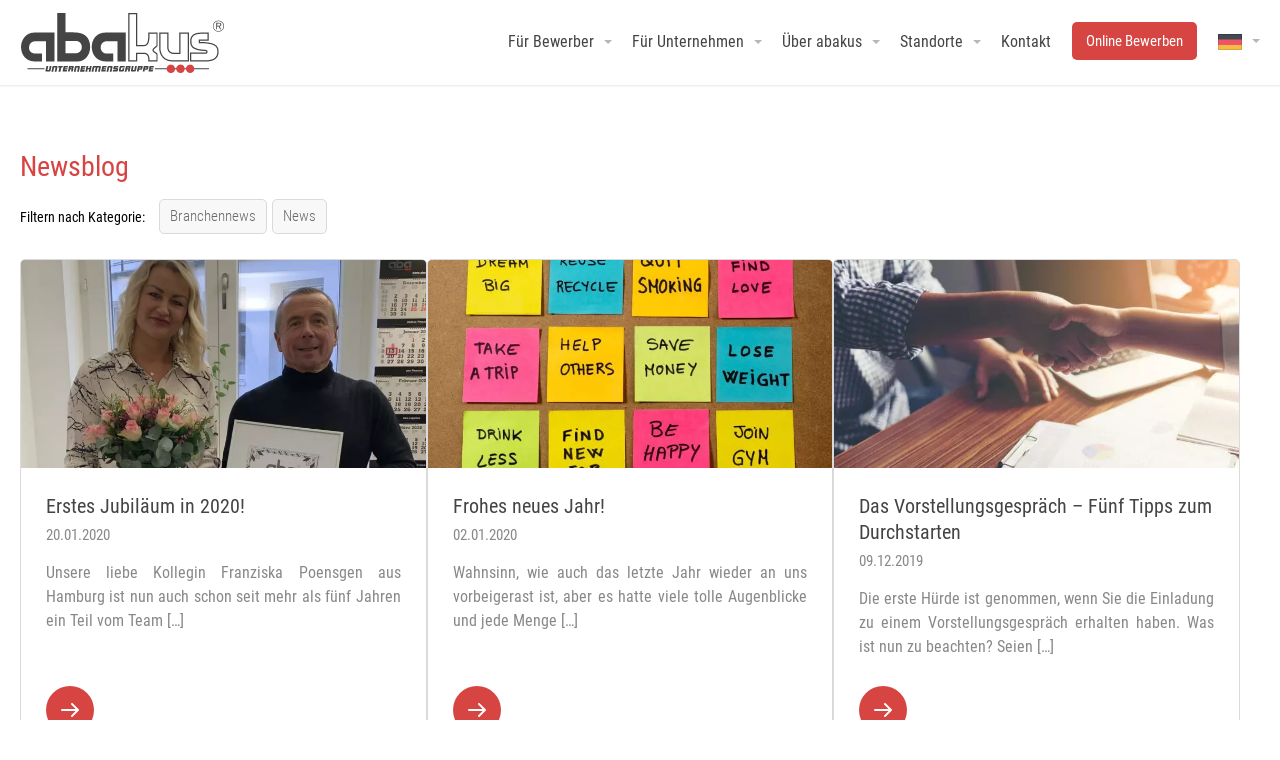

--- FILE ---
content_type: text/html; charset=UTF-8
request_url: https://www.aba-abakus.de/news/page/2/
body_size: 15120
content:

<!DOCTYPE html>
<html lang="de">
<head>
	<meta charset="UTF-8">
	<meta name="viewport" content="user-scalable=no, maximum-scale=1, minimum-scale=1, width=device-width, initial-scale=1">
	<meta name="format-detection" content="telephone=no">
	
	<link rel="apple-touch-icon" sizes="180x180" href="https://www.aba-abakus.de/wp-content/themes/abakus/assets/images/favicon/apple-touch-icon.png">
    <link rel="icon" type="image/png" sizes="32x32" href="https://www.aba-abakus.de/wp-content/themes/abakus/assets/images/favicon/favicon-32x32.png">
    <link rel="icon" type="image/png" sizes="16x16" href="https://www.aba-abakus.de/wp-content/themes/abakus/assets/images/favicon/favicon-16x16.png">
    <link rel="manifest" href="https://www.aba-abakus.de/wp-content/themes/abakus/assets/images/favicon/site.webmanifest">
    <link rel="mask-icon" href="https://www.aba-abakus.de/wp-content/themes/abakus/assets/images/favicon/safari-pinned-tab.svg" color="#d64541">
    <link rel="shortcut icon" href="https://www.aba-abakus.de/wp-content/themes/abakus/assets/images/favicon/favicon.ico">
    <meta name="msapplication-TileColor" content="#ffffff">
    <meta name="msapplication-config" content="https://www.aba-abakus.de/wp-content/themes/abakus/assets/images/favicon/browserconfig.xml">
    <meta name="theme-color" content="#ffffff">
    
    <meta name="facebook-domain-verification" content="e9q2cfzkocs2xb4yrzw6bpwe6mzqsr" />
    
	<meta name='robots' content='index, follow, max-image-preview:large, max-snippet:-1, max-video-preview:-1' />
	<style>img:is([sizes="auto" i], [sizes^="auto," i]) { contain-intrinsic-size: 3000px 1500px }</style>
	<meta name="dlm-version" content="5.1.6">
	<!-- This site is optimized with the Yoast SEO plugin v26.3 - https://yoast.com/wordpress/plugins/seo/ -->
	<title>News Archiv | Seite 2 von 9 | abakus</title>
	<link rel="canonical" href="https://www.aba-abakus.de/news/page/2/" />
	<link rel="prev" href="https://www.aba-abakus.de/news/" />
	<link rel="next" href="https://www.aba-abakus.de/news/page/3/" />
	<meta property="og:locale" content="de_DE" />
	<meta property="og:type" content="website" />
	<meta property="og:title" content="News Archiv | Seite 2 von 9 | abakus" />
	<meta property="og:url" content="https://www.aba-abakus.de/news/" />
	<meta property="og:site_name" content="abakus" />
	<meta property="og:image" content="https://www.aba-abakus.de/wp-content/uploads/2019/12/Header_mobile.jpg" />
	<meta property="og:image:width" content="500" />
	<meta property="og:image:height" content="350" />
	<meta property="og:image:type" content="image/jpeg" />
	<meta name="twitter:card" content="summary_large_image" />
	<script type="application/ld+json" class="yoast-schema-graph">{"@context":"https://schema.org","@graph":[{"@type":"CollectionPage","@id":"https://www.aba-abakus.de/news/","url":"https://www.aba-abakus.de/news/page/2/","name":"News Archiv | Seite 2 von 9 | abakus","isPartOf":{"@id":"https://www.aba-abakus.de/#website"},"primaryImageOfPage":{"@id":"https://www.aba-abakus.de/news/page/2/#primaryimage"},"image":{"@id":"https://www.aba-abakus.de/news/page/2/#primaryimage"},"thumbnailUrl":"https://www.aba-abakus.de/wp-content/uploads/2020/01/Poensgen-Franzi_5-Jahre-scaled-e1579512631931.jpg","breadcrumb":{"@id":"https://www.aba-abakus.de/news/page/2/#breadcrumb"},"inLanguage":"de"},{"@type":"ImageObject","inLanguage":"de","@id":"https://www.aba-abakus.de/news/page/2/#primaryimage","url":"https://www.aba-abakus.de/wp-content/uploads/2020/01/Poensgen-Franzi_5-Jahre-scaled-e1579512631931.jpg","contentUrl":"https://www.aba-abakus.de/wp-content/uploads/2020/01/Poensgen-Franzi_5-Jahre-scaled-e1579512631931.jpg","width":1360,"height":1003},{"@type":"BreadcrumbList","@id":"https://www.aba-abakus.de/news/page/2/#breadcrumb","itemListElement":[{"@type":"ListItem","position":1,"name":"abakus","item":"https://www.aba-abakus.de/"},{"@type":"ListItem","position":2,"name":"News"}]},{"@type":"WebSite","@id":"https://www.aba-abakus.de/#website","url":"https://www.aba-abakus.de/","name":"abakus","description":"","potentialAction":[{"@type":"SearchAction","target":{"@type":"EntryPoint","urlTemplate":"https://www.aba-abakus.de/?s={search_term_string}"},"query-input":{"@type":"PropertyValueSpecification","valueRequired":true,"valueName":"search_term_string"}}],"inLanguage":"de"}]}</script>
	<!-- / Yoast SEO plugin. -->


<link rel="alternate" type="application/rss+xml" title="abakus &raquo; News-Feed" href="https://www.aba-abakus.de/news/feed/" />
<link rel='stylesheet' id='wp-block-library-css' href='https://www.aba-abakus.de/wp-includes/css/dist/block-library/style.min.css?ver=6.8.3' type='text/css' media='all' />
<style id='classic-theme-styles-inline-css' type='text/css'>
/*! This file is auto-generated */
.wp-block-button__link{color:#fff;background-color:#32373c;border-radius:9999px;box-shadow:none;text-decoration:none;padding:calc(.667em + 2px) calc(1.333em + 2px);font-size:1.125em}.wp-block-file__button{background:#32373c;color:#fff;text-decoration:none}
</style>
<style id='global-styles-inline-css' type='text/css'>
:root{--wp--preset--aspect-ratio--square: 1;--wp--preset--aspect-ratio--4-3: 4/3;--wp--preset--aspect-ratio--3-4: 3/4;--wp--preset--aspect-ratio--3-2: 3/2;--wp--preset--aspect-ratio--2-3: 2/3;--wp--preset--aspect-ratio--16-9: 16/9;--wp--preset--aspect-ratio--9-16: 9/16;--wp--preset--color--black: #000000;--wp--preset--color--cyan-bluish-gray: #abb8c3;--wp--preset--color--white: #ffffff;--wp--preset--color--pale-pink: #f78da7;--wp--preset--color--vivid-red: #cf2e2e;--wp--preset--color--luminous-vivid-orange: #ff6900;--wp--preset--color--luminous-vivid-amber: #fcb900;--wp--preset--color--light-green-cyan: #7bdcb5;--wp--preset--color--vivid-green-cyan: #00d084;--wp--preset--color--pale-cyan-blue: #8ed1fc;--wp--preset--color--vivid-cyan-blue: #0693e3;--wp--preset--color--vivid-purple: #9b51e0;--wp--preset--gradient--vivid-cyan-blue-to-vivid-purple: linear-gradient(135deg,rgba(6,147,227,1) 0%,rgb(155,81,224) 100%);--wp--preset--gradient--light-green-cyan-to-vivid-green-cyan: linear-gradient(135deg,rgb(122,220,180) 0%,rgb(0,208,130) 100%);--wp--preset--gradient--luminous-vivid-amber-to-luminous-vivid-orange: linear-gradient(135deg,rgba(252,185,0,1) 0%,rgba(255,105,0,1) 100%);--wp--preset--gradient--luminous-vivid-orange-to-vivid-red: linear-gradient(135deg,rgba(255,105,0,1) 0%,rgb(207,46,46) 100%);--wp--preset--gradient--very-light-gray-to-cyan-bluish-gray: linear-gradient(135deg,rgb(238,238,238) 0%,rgb(169,184,195) 100%);--wp--preset--gradient--cool-to-warm-spectrum: linear-gradient(135deg,rgb(74,234,220) 0%,rgb(151,120,209) 20%,rgb(207,42,186) 40%,rgb(238,44,130) 60%,rgb(251,105,98) 80%,rgb(254,248,76) 100%);--wp--preset--gradient--blush-light-purple: linear-gradient(135deg,rgb(255,206,236) 0%,rgb(152,150,240) 100%);--wp--preset--gradient--blush-bordeaux: linear-gradient(135deg,rgb(254,205,165) 0%,rgb(254,45,45) 50%,rgb(107,0,62) 100%);--wp--preset--gradient--luminous-dusk: linear-gradient(135deg,rgb(255,203,112) 0%,rgb(199,81,192) 50%,rgb(65,88,208) 100%);--wp--preset--gradient--pale-ocean: linear-gradient(135deg,rgb(255,245,203) 0%,rgb(182,227,212) 50%,rgb(51,167,181) 100%);--wp--preset--gradient--electric-grass: linear-gradient(135deg,rgb(202,248,128) 0%,rgb(113,206,126) 100%);--wp--preset--gradient--midnight: linear-gradient(135deg,rgb(2,3,129) 0%,rgb(40,116,252) 100%);--wp--preset--font-size--small: 13px;--wp--preset--font-size--medium: 20px;--wp--preset--font-size--large: 36px;--wp--preset--font-size--x-large: 42px;--wp--preset--spacing--20: 0.44rem;--wp--preset--spacing--30: 0.67rem;--wp--preset--spacing--40: 1rem;--wp--preset--spacing--50: 1.5rem;--wp--preset--spacing--60: 2.25rem;--wp--preset--spacing--70: 3.38rem;--wp--preset--spacing--80: 5.06rem;--wp--preset--shadow--natural: 6px 6px 9px rgba(0, 0, 0, 0.2);--wp--preset--shadow--deep: 12px 12px 50px rgba(0, 0, 0, 0.4);--wp--preset--shadow--sharp: 6px 6px 0px rgba(0, 0, 0, 0.2);--wp--preset--shadow--outlined: 6px 6px 0px -3px rgba(255, 255, 255, 1), 6px 6px rgba(0, 0, 0, 1);--wp--preset--shadow--crisp: 6px 6px 0px rgba(0, 0, 0, 1);}:where(.is-layout-flex){gap: 0.5em;}:where(.is-layout-grid){gap: 0.5em;}body .is-layout-flex{display: flex;}.is-layout-flex{flex-wrap: wrap;align-items: center;}.is-layout-flex > :is(*, div){margin: 0;}body .is-layout-grid{display: grid;}.is-layout-grid > :is(*, div){margin: 0;}:where(.wp-block-columns.is-layout-flex){gap: 2em;}:where(.wp-block-columns.is-layout-grid){gap: 2em;}:where(.wp-block-post-template.is-layout-flex){gap: 1.25em;}:where(.wp-block-post-template.is-layout-grid){gap: 1.25em;}.has-black-color{color: var(--wp--preset--color--black) !important;}.has-cyan-bluish-gray-color{color: var(--wp--preset--color--cyan-bluish-gray) !important;}.has-white-color{color: var(--wp--preset--color--white) !important;}.has-pale-pink-color{color: var(--wp--preset--color--pale-pink) !important;}.has-vivid-red-color{color: var(--wp--preset--color--vivid-red) !important;}.has-luminous-vivid-orange-color{color: var(--wp--preset--color--luminous-vivid-orange) !important;}.has-luminous-vivid-amber-color{color: var(--wp--preset--color--luminous-vivid-amber) !important;}.has-light-green-cyan-color{color: var(--wp--preset--color--light-green-cyan) !important;}.has-vivid-green-cyan-color{color: var(--wp--preset--color--vivid-green-cyan) !important;}.has-pale-cyan-blue-color{color: var(--wp--preset--color--pale-cyan-blue) !important;}.has-vivid-cyan-blue-color{color: var(--wp--preset--color--vivid-cyan-blue) !important;}.has-vivid-purple-color{color: var(--wp--preset--color--vivid-purple) !important;}.has-black-background-color{background-color: var(--wp--preset--color--black) !important;}.has-cyan-bluish-gray-background-color{background-color: var(--wp--preset--color--cyan-bluish-gray) !important;}.has-white-background-color{background-color: var(--wp--preset--color--white) !important;}.has-pale-pink-background-color{background-color: var(--wp--preset--color--pale-pink) !important;}.has-vivid-red-background-color{background-color: var(--wp--preset--color--vivid-red) !important;}.has-luminous-vivid-orange-background-color{background-color: var(--wp--preset--color--luminous-vivid-orange) !important;}.has-luminous-vivid-amber-background-color{background-color: var(--wp--preset--color--luminous-vivid-amber) !important;}.has-light-green-cyan-background-color{background-color: var(--wp--preset--color--light-green-cyan) !important;}.has-vivid-green-cyan-background-color{background-color: var(--wp--preset--color--vivid-green-cyan) !important;}.has-pale-cyan-blue-background-color{background-color: var(--wp--preset--color--pale-cyan-blue) !important;}.has-vivid-cyan-blue-background-color{background-color: var(--wp--preset--color--vivid-cyan-blue) !important;}.has-vivid-purple-background-color{background-color: var(--wp--preset--color--vivid-purple) !important;}.has-black-border-color{border-color: var(--wp--preset--color--black) !important;}.has-cyan-bluish-gray-border-color{border-color: var(--wp--preset--color--cyan-bluish-gray) !important;}.has-white-border-color{border-color: var(--wp--preset--color--white) !important;}.has-pale-pink-border-color{border-color: var(--wp--preset--color--pale-pink) !important;}.has-vivid-red-border-color{border-color: var(--wp--preset--color--vivid-red) !important;}.has-luminous-vivid-orange-border-color{border-color: var(--wp--preset--color--luminous-vivid-orange) !important;}.has-luminous-vivid-amber-border-color{border-color: var(--wp--preset--color--luminous-vivid-amber) !important;}.has-light-green-cyan-border-color{border-color: var(--wp--preset--color--light-green-cyan) !important;}.has-vivid-green-cyan-border-color{border-color: var(--wp--preset--color--vivid-green-cyan) !important;}.has-pale-cyan-blue-border-color{border-color: var(--wp--preset--color--pale-cyan-blue) !important;}.has-vivid-cyan-blue-border-color{border-color: var(--wp--preset--color--vivid-cyan-blue) !important;}.has-vivid-purple-border-color{border-color: var(--wp--preset--color--vivid-purple) !important;}.has-vivid-cyan-blue-to-vivid-purple-gradient-background{background: var(--wp--preset--gradient--vivid-cyan-blue-to-vivid-purple) !important;}.has-light-green-cyan-to-vivid-green-cyan-gradient-background{background: var(--wp--preset--gradient--light-green-cyan-to-vivid-green-cyan) !important;}.has-luminous-vivid-amber-to-luminous-vivid-orange-gradient-background{background: var(--wp--preset--gradient--luminous-vivid-amber-to-luminous-vivid-orange) !important;}.has-luminous-vivid-orange-to-vivid-red-gradient-background{background: var(--wp--preset--gradient--luminous-vivid-orange-to-vivid-red) !important;}.has-very-light-gray-to-cyan-bluish-gray-gradient-background{background: var(--wp--preset--gradient--very-light-gray-to-cyan-bluish-gray) !important;}.has-cool-to-warm-spectrum-gradient-background{background: var(--wp--preset--gradient--cool-to-warm-spectrum) !important;}.has-blush-light-purple-gradient-background{background: var(--wp--preset--gradient--blush-light-purple) !important;}.has-blush-bordeaux-gradient-background{background: var(--wp--preset--gradient--blush-bordeaux) !important;}.has-luminous-dusk-gradient-background{background: var(--wp--preset--gradient--luminous-dusk) !important;}.has-pale-ocean-gradient-background{background: var(--wp--preset--gradient--pale-ocean) !important;}.has-electric-grass-gradient-background{background: var(--wp--preset--gradient--electric-grass) !important;}.has-midnight-gradient-background{background: var(--wp--preset--gradient--midnight) !important;}.has-small-font-size{font-size: var(--wp--preset--font-size--small) !important;}.has-medium-font-size{font-size: var(--wp--preset--font-size--medium) !important;}.has-large-font-size{font-size: var(--wp--preset--font-size--large) !important;}.has-x-large-font-size{font-size: var(--wp--preset--font-size--x-large) !important;}
:where(.wp-block-post-template.is-layout-flex){gap: 1.25em;}:where(.wp-block-post-template.is-layout-grid){gap: 1.25em;}
:where(.wp-block-columns.is-layout-flex){gap: 2em;}:where(.wp-block-columns.is-layout-grid){gap: 2em;}
:root :where(.wp-block-pullquote){font-size: 1.5em;line-height: 1.6;}
</style>
<link rel='stylesheet' id='cpsh-shortcodes-css' href='https://www.aba-abakus.de/wp-content/plugins/column-shortcodes//assets/css/shortcodes.css?ver=1.0.1' type='text/css' media='all' />
<link rel='stylesheet' id='contact-form-7-css' href='https://www.aba-abakus.de/wp-content/plugins/contact-form-7/includes/css/styles.css?ver=6.1.3' type='text/css' media='all' />
<style id='contact-form-7-inline-css' type='text/css'>
.wpcf7 .wpcf7-recaptcha iframe {margin-bottom: 0;}.wpcf7 .wpcf7-recaptcha[data-align="center"] > div {margin: 0 auto;}.wpcf7 .wpcf7-recaptcha[data-align="right"] > div {margin: 0 0 0 auto;}
</style>
<link rel='stylesheet' id='email-before-download-css' href='https://www.aba-abakus.de/wp-content/plugins/email-before-download/public/css/email-before-download-public.css?ver=6.9.8' type='text/css' media='all' />
<link rel='stylesheet' id='normalize-css' href='https://www.aba-abakus.de/wp-content/themes/abakus/assets/css/normalize.css?ver=6.8.3' type='text/css' media='screen' />
<link rel='stylesheet' id='selectric-css' href='https://www.aba-abakus.de/wp-content/themes/abakus/assets/css/selectric.css?ver=6.8.3' type='text/css' media='screen' />
<link rel='stylesheet' id='hamburger-css' href='https://www.aba-abakus.de/wp-content/themes/abakus/assets/css/hamburger.css?ver=6.8.3' type='text/css' media='screen' />
<link rel='stylesheet' id='slick-css' href='https://www.aba-abakus.de/wp-content/themes/abakus/assets/css/slick.css?ver=6.8.3' type='text/css' media='screen' />
<link rel='stylesheet' id='mmenu-css' href='https://www.aba-abakus.de/wp-content/themes/abakus/assets/css/jquery.mmenu.all.css?ver=6.8.3' type='text/css' media='screen' />
<link rel='stylesheet' id='lightbox2-css' href='https://www.aba-abakus.de/wp-content/themes/abakus/assets/css/lightbox.min.css?ver=6.8.3' type='text/css' media='screen' />
<link rel='stylesheet' id='core-css' href='https://www.aba-abakus.de/wp-content/themes/abakus/style.css?ver=2.3.4' type='text/css' media='screen' />
<link rel='stylesheet' id='responsive-css' href='https://www.aba-abakus.de/wp-content/themes/abakus/assets/css/responsive.css?ver=2.3.4' type='text/css' media='screen' />
<link rel='stylesheet' id='borlabs-cookie-custom-css' href='https://www.aba-abakus.de/wp-content/cache/borlabs-cookie/1/borlabs-cookie-1-de.css?ver=3.3.23-79' type='text/css' media='all' />
<link rel='stylesheet' id='msl-main-css' href='https://www.aba-abakus.de/wp-content/plugins/master-slider/public/assets/css/masterslider.main.css?ver=3.11.0' type='text/css' media='all' />
<link rel='stylesheet' id='msl-custom-css' href='https://www.aba-abakus.de/wp-content/uploads/master-slider/custom.css?ver=23.7' type='text/css' media='all' />
<link rel='stylesheet' id='cf7cf-style-css' href='https://www.aba-abakus.de/wp-content/plugins/cf7-conditional-fields/style.css?ver=2.6.6' type='text/css' media='all' />
<script type="text/javascript" src="https://www.aba-abakus.de/wp-includes/js/jquery/jquery.min.js?ver=3.7.1" id="jquery-core-js"></script>
<script type="text/javascript" src="https://www.aba-abakus.de/wp-includes/js/jquery/jquery-migrate.min.js?ver=3.4.1" id="jquery-migrate-js"></script>
<script type="text/javascript" src="https://www.aba-abakus.de/wp-content/themes/abakus/assets/js/jquery.selectric.min.js?ver=6.8.3" id="selectric-js"></script>
<script data-no-optimize="1" data-no-minify="1" data-cfasync="false" type="text/javascript" src="https://www.aba-abakus.de/wp-content/cache/borlabs-cookie/1/borlabs-cookie-config-de.json.js?ver=3.3.23-94" id="borlabs-cookie-config-js"></script>
<script data-no-optimize="1" data-no-minify="1" data-cfasync="false" type="text/javascript" src="https://www.aba-abakus.de/wp-content/plugins/borlabs-cookie/assets/javascript/borlabs-cookie-prioritize.min.js?ver=3.3.23" id="borlabs-cookie-prioritize-js"></script>
<link rel="https://api.w.org/" href="https://www.aba-abakus.de/wp-json/" /><link rel="EditURI" type="application/rsd+xml" title="RSD" href="https://www.aba-abakus.de/xmlrpc.php?rsd" />
<meta name="generator" content="WordPress 6.8.3" />
<script>var ms_grabbing_curosr = 'https://www.aba-abakus.de/wp-content/plugins/master-slider/public/assets/css/common/grabbing.cur', ms_grab_curosr = 'https://www.aba-abakus.de/wp-content/plugins/master-slider/public/assets/css/common/grab.cur';</script>
<meta name="generator" content="MasterSlider 3.11.0 - Responsive Touch Image Slider | avt.li/msf" />
<script data-borlabs-cookie-script-blocker-ignore>
if ('0' === '1' && ('0' === '1' || '1' === '1')) {
    window['gtag_enable_tcf_support'] = true;
}
window.dataLayer = window.dataLayer || [];
if (typeof gtag !== 'function') {
    function gtag() {
        dataLayer.push(arguments);
    }
}
gtag('set', 'developer_id.dYjRjMm', true);
if ('0' === '1' || '1' === '1') {
    if (window.BorlabsCookieGoogleConsentModeDefaultSet !== true) {
        let getCookieValue = function (name) {
            return document.cookie.match('(^|;)\\s*' + name + '\\s*=\\s*([^;]+)')?.pop() || '';
        };
        let cookieValue = getCookieValue('borlabs-cookie-gcs');
        let consentsFromCookie = {};
        if (cookieValue !== '') {
            consentsFromCookie = JSON.parse(decodeURIComponent(cookieValue));
        }
        let defaultValues = {
            'ad_storage': 'denied',
            'ad_user_data': 'denied',
            'ad_personalization': 'denied',
            'analytics_storage': 'denied',
            'functionality_storage': 'denied',
            'personalization_storage': 'denied',
            'security_storage': 'denied',
            'wait_for_update': 500,
        };
        gtag('consent', 'default', { ...defaultValues, ...consentsFromCookie });
    }
    window.BorlabsCookieGoogleConsentModeDefaultSet = true;
    let borlabsCookieConsentChangeHandler = function () {
        window.dataLayer = window.dataLayer || [];
        if (typeof gtag !== 'function') { function gtag(){dataLayer.push(arguments);} }

        let getCookieValue = function (name) {
            return document.cookie.match('(^|;)\\s*' + name + '\\s*=\\s*([^;]+)')?.pop() || '';
        };
        let cookieValue = getCookieValue('borlabs-cookie-gcs');
        let consentsFromCookie = {};
        if (cookieValue !== '') {
            consentsFromCookie = JSON.parse(decodeURIComponent(cookieValue));
        }

        consentsFromCookie.analytics_storage = BorlabsCookie.Consents.hasConsent('google-analytics') ? 'granted' : 'denied';

        BorlabsCookie.CookieLibrary.setCookie(
            'borlabs-cookie-gcs',
            JSON.stringify(consentsFromCookie),
            BorlabsCookie.Settings.automaticCookieDomainAndPath.value ? '' : BorlabsCookie.Settings.cookieDomain.value,
            BorlabsCookie.Settings.cookiePath.value,
            BorlabsCookie.Cookie.getPluginCookie().expires,
            BorlabsCookie.Settings.cookieSecure.value,
            BorlabsCookie.Settings.cookieSameSite.value
        );
    }
    document.addEventListener('borlabs-cookie-consent-saved', borlabsCookieConsentChangeHandler);
    document.addEventListener('borlabs-cookie-handle-unblock', borlabsCookieConsentChangeHandler);
}
if ('0' === '1') {
    gtag("js", new Date());
    gtag("config", "UA", {"anonymize_ip": true});

    (function (w, d, s, i) {
        var f = d.getElementsByTagName(s)[0],
            j = d.createElement(s);
        j.async = true;
        j.src =
            "https://www.googletagmanager.com/gtag/js?id=" + i;
        f.parentNode.insertBefore(j, f);
    })(window, document, "script", "UA");
}
</script><script data-no-optimize="1" data-no-minify="1" data-cfasync="false" data-borlabs-cookie-script-blocker-ignore>
    (function () {
        if ('0' === '1' && '1' === '1') {
            window['gtag_enable_tcf_support'] = true;
        }
        window.dataLayer = window.dataLayer || [];
        if (typeof window.gtag !== 'function') {
            window.gtag = function () {
                window.dataLayer.push(arguments);
            };
        }
        gtag('set', 'developer_id.dYjRjMm', true);
        if ('1' === '1') {
            let getCookieValue = function (name) {
                return document.cookie.match('(^|;)\\s*' + name + '\\s*=\\s*([^;]+)')?.pop() || '';
            };
            const gtmRegionsData = '{{ google-tag-manager-cm-regional-defaults }}';
            let gtmRegions = [];
            if (gtmRegionsData !== '\{\{ google-tag-manager-cm-regional-defaults \}\}') {
                gtmRegions = JSON.parse(gtmRegionsData);
            }
            let defaultRegion = null;
            for (let gtmRegionIndex in gtmRegions) {
                let gtmRegion = gtmRegions[gtmRegionIndex];
                if (gtmRegion['google-tag-manager-cm-region'] === '') {
                    defaultRegion = gtmRegion;
                } else {
                    gtag('consent', 'default', {
                        'ad_storage': gtmRegion['google-tag-manager-cm-default-ad-storage'],
                        'ad_user_data': gtmRegion['google-tag-manager-cm-default-ad-user-data'],
                        'ad_personalization': gtmRegion['google-tag-manager-cm-default-ad-personalization'],
                        'analytics_storage': gtmRegion['google-tag-manager-cm-default-analytics-storage'],
                        'functionality_storage': gtmRegion['google-tag-manager-cm-default-functionality-storage'],
                        'personalization_storage': gtmRegion['google-tag-manager-cm-default-personalization-storage'],
                        'security_storage': gtmRegion['google-tag-manager-cm-default-security-storage'],
                        'region': gtmRegion['google-tag-manager-cm-region'].toUpperCase().split(','),
						'wait_for_update': 500,
                    });
                }
            }
            let cookieValue = getCookieValue('borlabs-cookie-gcs');
            let consentsFromCookie = {};
            if (cookieValue !== '') {
                consentsFromCookie = JSON.parse(decodeURIComponent(cookieValue));
            }
            let defaultValues = {
                'ad_storage': defaultRegion === null ? 'denied' : defaultRegion['google-tag-manager-cm-default-ad-storage'],
                'ad_user_data': defaultRegion === null ? 'denied' : defaultRegion['google-tag-manager-cm-default-ad-user-data'],
                'ad_personalization': defaultRegion === null ? 'denied' : defaultRegion['google-tag-manager-cm-default-ad-personalization'],
                'analytics_storage': defaultRegion === null ? 'denied' : defaultRegion['google-tag-manager-cm-default-analytics-storage'],
                'functionality_storage': defaultRegion === null ? 'denied' : defaultRegion['google-tag-manager-cm-default-functionality-storage'],
                'personalization_storage': defaultRegion === null ? 'denied' : defaultRegion['google-tag-manager-cm-default-personalization-storage'],
                'security_storage': defaultRegion === null ? 'denied' : defaultRegion['google-tag-manager-cm-default-security-storage'],
                'wait_for_update': 500,
            };
            gtag('consent', 'default', {...defaultValues, ...consentsFromCookie});
            gtag('set', 'ads_data_redaction', true);
        }

        if ('0' === '1') {
            let url = new URL(window.location.href);

            if ((url.searchParams.has('gtm_debug') && url.searchParams.get('gtm_debug') !== '') || document.cookie.indexOf('__TAG_ASSISTANT=') !== -1 || document.documentElement.hasAttribute('data-tag-assistant-present')) {
                /* GTM block start */
                (function(w,d,s,l,i){w[l]=w[l]||[];w[l].push({'gtm.start':
                        new Date().getTime(),event:'gtm.js'});var f=d.getElementsByTagName(s)[0],
                    j=d.createElement(s),dl=l!='dataLayer'?'&l='+l:'';j.async=true;j.src=
                    'https://www.googletagmanager.com/gtm.js?id='+i+dl;f.parentNode.insertBefore(j,f);
                })(window,document,'script','dataLayer','GTM-WGQFSF7');
                /* GTM block end */
            } else {
                /* GTM block start */
                (function(w,d,s,l,i){w[l]=w[l]||[];w[l].push({'gtm.start':
                        new Date().getTime(),event:'gtm.js'});var f=d.getElementsByTagName(s)[0],
                    j=d.createElement(s),dl=l!='dataLayer'?'&l='+l:'';j.async=true;j.src=
                    'https://www.aba-abakus.de/wp-content/uploads/borlabs-cookie/' + i + '.js?ver=not-set-yet';f.parentNode.insertBefore(j,f);
                })(window,document,'script','dataLayer','GTM-WGQFSF7');
                /* GTM block end */
            }
        }


        let borlabsCookieConsentChangeHandler = function () {
            window.dataLayer = window.dataLayer || [];
            if (typeof window.gtag !== 'function') {
                window.gtag = function() {
                    window.dataLayer.push(arguments);
                };
            }

            let consents = BorlabsCookie.Cookie.getPluginCookie().consents;

            if ('1' === '1') {
                let gtmConsents = {};
                let customConsents = {};

				let services = BorlabsCookie.Services._services;

				for (let service in services) {
					if (service !== 'borlabs-cookie') {
						customConsents['borlabs_cookie_' + service.replaceAll('-', '_')] = BorlabsCookie.Consents.hasConsent(service) ? 'granted' : 'denied';
					}
				}

                if ('0' === '1') {
                    gtmConsents = {
                        'analytics_storage': BorlabsCookie.Consents.hasConsentForServiceGroup('statistics') === true ? 'granted' : 'denied',
                        'functionality_storage': BorlabsCookie.Consents.hasConsentForServiceGroup('statistics') === true ? 'granted' : 'denied',
                        'personalization_storage': BorlabsCookie.Consents.hasConsentForServiceGroup('marketing') === true ? 'granted' : 'denied',
                        'security_storage': BorlabsCookie.Consents.hasConsentForServiceGroup('statistics') === true ? 'granted' : 'denied',
                    };
                } else {
                    gtmConsents = {
                        'ad_storage': BorlabsCookie.Consents.hasConsentForServiceGroup('marketing') === true ? 'granted' : 'denied',
                        'ad_user_data': BorlabsCookie.Consents.hasConsentForServiceGroup('marketing') === true ? 'granted' : 'denied',
                        'ad_personalization': BorlabsCookie.Consents.hasConsentForServiceGroup('marketing') === true ? 'granted' : 'denied',
                        'analytics_storage': BorlabsCookie.Consents.hasConsentForServiceGroup('statistics') === true ? 'granted' : 'denied',
                        'functionality_storage': BorlabsCookie.Consents.hasConsentForServiceGroup('statistics') === true ? 'granted' : 'denied',
                        'personalization_storage': BorlabsCookie.Consents.hasConsentForServiceGroup('marketing') === true ? 'granted' : 'denied',
                        'security_storage': BorlabsCookie.Consents.hasConsentForServiceGroup('statistics') === true ? 'granted' : 'denied',
                    };
                }
                BorlabsCookie.CookieLibrary.setCookie(
                    'borlabs-cookie-gcs',
                    JSON.stringify(gtmConsents),
                    BorlabsCookie.Settings.automaticCookieDomainAndPath.value ? '' : BorlabsCookie.Settings.cookieDomain.value,
                    BorlabsCookie.Settings.cookiePath.value,
                    BorlabsCookie.Cookie.getPluginCookie().expires,
                    BorlabsCookie.Settings.cookieSecure.value,
                    BorlabsCookie.Settings.cookieSameSite.value
                );
                gtag('consent', 'update', {...gtmConsents, ...customConsents});
            }


            for (let serviceGroup in consents) {
                for (let service of consents[serviceGroup]) {
                    if (!window.BorlabsCookieGtmPackageSentEvents.includes(service) && service !== 'borlabs-cookie') {
                        window.dataLayer.push({
                            event: 'borlabs-cookie-opt-in-' + service,
                        });
                        window.BorlabsCookieGtmPackageSentEvents.push(service);
                    }
                }
            }
            let afterConsentsEvent = document.createEvent('Event');
            afterConsentsEvent.initEvent('borlabs-cookie-google-tag-manager-after-consents', true, true);
            document.dispatchEvent(afterConsentsEvent);
        };
        window.BorlabsCookieGtmPackageSentEvents = [];
        document.addEventListener('borlabs-cookie-consent-saved', borlabsCookieConsentChangeHandler);
        document.addEventListener('borlabs-cookie-handle-unblock', borlabsCookieConsentChangeHandler);
    })();
</script>    
    <link rel="stylesheet" href="https://cdn.eu3.talention.com/jobs.aba-abakus.de/remote/remote-application.css">
    <script src="https://cdn.eu3.talention.com/jobs.aba-abakus.de/remote/config.js"></script>
    <style>
        #tms-one-click___39ev6 .tms-one-click___39ev6 {
            z-index:9999999999 !important;
        }
		#tms-one-click___39ev6 a {
            color: #d64541;
        }
    </style>

<div>

<header class="Fixed">
    <div class="innerWrap clearfix">
    
        <a href="https://www.aba-abakus.de" class="logo"></a>

        <nav id="main-menu">
            <ul class="clearfix">
                <li id="menu-item-3824" class="menu-item menu-item-type-custom menu-item-object-custom menu-item-has-children menu-item-3824"><a>Für Bewerber</a>
<ul class="sub-menu">
	<li id="menu-item-3828" class="menu-item menu-item-type-post_type menu-item-object-page menu-item-3828"><a href="https://www.aba-abakus.de/vorteile-bewerber/">Was wir Ihnen bieten</a></li>
	<li id="menu-item-3083" class="menu-item menu-item-type-custom menu-item-object-custom menu-item-3083"><a target="_blank" href="https://jobs.aba-abakus.de/jobs">Jobsuche</a></li>
	<li id="menu-item-225" class="menu-item menu-item-type-post_type menu-item-object-page menu-item-225"><a href="https://www.aba-abakus.de/weiterbildung-aba-akademie/">Weiterbildung – Die aba Akademie</a></li>
	<li id="menu-item-227" class="menu-item menu-item-type-post_type menu-item-object-page menu-item-227"><a href="https://www.aba-abakus.de/bewerbungstipps/">Bewerbungstipps</a></li>
	<li id="menu-item-3544" class="menu-item menu-item-type-post_type menu-item-object-page menu-item-3544"><a href="https://www.aba-abakus.de/wiki/">Zeitarbeits-Wiki</a></li>
	<li id="menu-item-226" class="menu-item menu-item-type-post_type menu-item-object-page menu-item-226"><a href="https://www.aba-abakus.de/faq/">FAQ</a></li>
</ul>
</li>
<li id="menu-item-3825" class="menu-item menu-item-type-custom menu-item-object-custom menu-item-has-children menu-item-3825"><a>Für Unternehmen</a>
<ul class="sub-menu">
	<li id="menu-item-230" class="menu-item menu-item-type-post_type menu-item-object-page menu-item-230"><a href="https://www.aba-abakus.de/personal-finden/">Personalanfrage</a></li>
	<li id="menu-item-3868" class="menu-item menu-item-type-post_type menu-item-object-page menu-item-3868"><a href="https://www.aba-abakus.de/vorteile-unternehmen/">Ihre Vorteile</a></li>
	<li id="menu-item-291" class="menu-item menu-item-type-post_type menu-item-object-page menu-item-291"><a href="https://www.aba-abakus.de/unsere-dienstleistungen/">Unsere Dienstleistungen</a></li>
	<li id="menu-item-231" class="menu-item menu-item-type-post_type menu-item-object-page menu-item-231"><a href="https://www.aba-abakus.de/fachbereiche/">Fachbereiche</a></li>
	<li id="menu-item-3648" class="menu-item menu-item-type-post_type menu-item-object-page menu-item-3648"><a href="https://www.aba-abakus.de/fachkraefte/">abakus Fachkräfte</a></li>
	<li id="menu-item-234" class="menu-item menu-item-type-post_type menu-item-object-page menu-item-234"><a href="https://www.aba-abakus.de/weiterbildung-aba-akademie/">Weiterbildung – aba Akademie</a></li>
	<li id="menu-item-264" class="menu-item menu-item-type-post_type menu-item-object-page menu-item-264"><a href="https://www.aba-abakus.de/zertifizierungen-und-mitgliedschaften/">Zertifizierungen und Mitgliedschaften</a></li>
	<li id="menu-item-2081" class="menu-item menu-item-type-post_type menu-item-object-page menu-item-2081"><a href="https://www.aba-abakus.de/aueg-reform/">Die AÜG-Reform</a></li>
</ul>
</li>
<li id="menu-item-3989" class="menu-item menu-item-type-custom menu-item-object-custom menu-item-has-children menu-item-3989"><a>Über abakus</a>
<ul class="sub-menu">
	<li id="menu-item-304" class="menu-item menu-item-type-post_type menu-item-object-page menu-item-304"><a href="https://www.aba-abakus.de/ueber-abakus/">Über abakus</a></li>
	<li id="menu-item-309" class="menu-item menu-item-type-post_type menu-item-object-page menu-item-309"><a href="https://www.aba-abakus.de/unsere-dienstleistungen/">Unsere Dienstleistungen</a></li>
	<li id="menu-item-308" class="menu-item menu-item-type-post_type menu-item-object-page menu-item-308"><a href="https://www.aba-abakus.de/fachbereiche/">Fachbereiche</a></li>
	<li id="menu-item-310" class="menu-item menu-item-type-post_type menu-item-object-page menu-item-310"><a href="https://www.aba-abakus.de/weiterbildung-aba-akademie/">Weiterbildung – aba Akademie</a></li>
	<li id="menu-item-314" class="menu-item menu-item-type-post_type menu-item-object-page menu-item-314"><a href="https://www.aba-abakus.de/karriere-intern/">Interne Jobangebote</a></li>
	<li id="menu-item-788" class="menu-item menu-item-type-post_type menu-item-object-page menu-item-788"><a href="https://www.aba-abakus.de/partner/">Partner</a></li>
	<li id="menu-item-311" class="menu-item menu-item-type-post_type menu-item-object-page menu-item-311"><a href="https://www.aba-abakus.de/zertifizierungen-und-mitgliedschaften/">Zertifizierungen und Mitgliedschaften</a></li>
	<li id="menu-item-365" class="menu-item menu-item-type-post_type menu-item-object-page menu-item-365"><a href="https://www.aba-abakus.de/referenzen/">Referenzen</a></li>
</ul>
</li>
<li id="menu-item-1105" class="menu-item menu-item-type-post_type menu-item-object-page menu-item-has-children menu-item-1105"><a href="https://www.aba-abakus.de/geschaeftsstellen/">Standorte</a>
<ul class="sub-menu">
	<li id="menu-item-1122" class="menu-item menu-item-type-post_type menu-item-object-abakus_regionen menu-item-1122"><a href="https://www.aba-abakus.de/geschaeftsstellen/abakus-personal-bad-hersfeld/" title="Zeitarbeit und Personalvermittlung in Bad Hersfeld">Bad Hersfeld</a></li>
	<li id="menu-item-1118" class="menu-item menu-item-type-post_type menu-item-object-abakus_regionen menu-item-1118"><a href="https://www.aba-abakus.de/geschaeftsstellen/aba-logistics-bremen/" title="Zeitarbeit und Personalvermittlung in Bremen">Bremen</a></li>
	<li id="menu-item-1116" class="menu-item menu-item-type-post_type menu-item-object-abakus_regionen menu-item-1116"><a href="https://www.aba-abakus.de/geschaeftsstellen/aba-logistics-friedrichshafen/" title="Zeitarbeit und Personalvermittlung in Friedrichshafen">Friedrichshafen</a></li>
	<li id="menu-item-1121" class="menu-item menu-item-type-post_type menu-item-object-abakus_regionen menu-item-1121"><a href="https://www.aba-abakus.de/geschaeftsstellen/abakus-personal-fulda/" title="Zeitarbeit und Personalvermittlung in Fulda">Fulda</a></li>
	<li id="menu-item-1115" class="menu-item menu-item-type-post_type menu-item-object-abakus_regionen menu-item-1115"><a href="https://www.aba-abakus.de/geschaeftsstellen/aba-logistics-hamburg/" title="Zeitarbeit und Personalvermittlung in Hamburg">Hamburg</a></li>
	<li id="menu-item-9213" class="menu-item menu-item-type-post_type menu-item-object-abakus_regionen menu-item-9213"><a href="https://www.aba-abakus.de/geschaeftsstellen/hamburg-harbrug/">Hamburg-Harburg</a></li>
	<li id="menu-item-9200" class="menu-item menu-item-type-post_type menu-item-object-abakus_regionen menu-item-9200"><a href="https://www.aba-abakus.de/geschaeftsstellen/aba-logistics-hamburg-hausbruch/">Hamburg-Hausbruch</a></li>
	<li id="menu-item-1113" class="menu-item menu-item-type-post_type menu-item-object-abakus_regionen menu-item-1113"><a href="https://www.aba-abakus.de/geschaeftsstellen/aba-logistics-hamm/" title="Zeitarbeit und Personalvermittlung in Hamm">Hamm</a></li>
	<li id="menu-item-1112" class="menu-item menu-item-type-post_type menu-item-object-abakus_regionen menu-item-1112"><a href="https://www.aba-abakus.de/geschaeftsstellen/aba-logistics-hamm-uentrop/" title="Zeitarbeit und Personalvermittlung in Hamm-Uentrop">Hamm-Uentrop</a></li>
	<li id="menu-item-1119" class="menu-item menu-item-type-post_type menu-item-object-abakus_regionen menu-item-1119"><a href="https://www.aba-abakus.de/geschaeftsstellen/abakus-personal-muenchen/" title="Zeitarbeit und Personalvermittlung in München">München</a></li>
	<li id="menu-item-1109" class="menu-item menu-item-type-post_type menu-item-object-abakus_regionen menu-item-1109"><a href="https://www.aba-abakus.de/geschaeftsstellen/aba-personal-schmalkalden/" title="Zeitarbeit und Personalvermittlung in Schmalkalden">Schmalkalden</a></li>
	<li id="menu-item-1108" class="menu-item menu-item-type-post_type menu-item-object-abakus_regionen menu-item-1108"><a href="https://www.aba-abakus.de/geschaeftsstellen/abakus-personal-schweinfurt/" title="Zeitarbeit und Personalvermittlung in Schweinfurt">Schweinfurt</a></li>
</ul>
</li>
<li id="menu-item-235" class="menu-item menu-item-type-post_type menu-item-object-page menu-item-235"><a href="https://www.aba-abakus.de/kontakt/">Kontakt</a></li>
            </ul>
            <a href="https://jobs.aba-abakus.de/initiativ" class="button red" target="_blank" rel="noopener">Online Bewerben<span></span></a>
            <ul class="lang">
                <li class="menu-item-has-children">
                                        <a href="https://www.aba-abakus.de" data-lang="de"></a>
                    <ul>
                        <li><a href='https://www.aba-abakus.de/polska/' data-lang='pl'></a></li><li><a href='https://www.aba-abakus.de/romania/' data-lang='ro'></a></li><li><a href='https://www.aba-abakus.de/magyarorszag/' data-lang='hu'></a></li><li><a href='https://www.aba-abakus.de/bulgaria/' data-lang='bg'></a></li>                    </ul>
                </li>
            </ul>
        </nav>

        <a href="#responsive-menu" class="responsive-menu">
            <button class="hamburger hamburger--squeeze" type="button">
                <span class="hamburger-box">
                    <span class="hamburger-inner"></span>
                </span>
            </button> 
        </a>
    
    </div>
</header>
<section class="outerWrap" id="news-archive">
    <div class="innerWrap">
    
        <div class="wrap clearfix">
            <h1>Newsblog</h1>
            
                        <div class="categories">
                <p>Filtern nach Kategorie:</p>
                <ul>
                <li><a href="https://www.aba-abakus.de/news-kategorien/branchennews/" class="button light">Branchennews</a></li><li><a href="https://www.aba-abakus.de/news-kategorien/news/" class="button light">News</a></li>                </ul>
            </div>
                        
            <aside>
                                <div class="block contact">
                    <h4>abakus Unternehmensgruppe</h4>
<h4>Langebrückenstraße 14<br />
36037 Fulda</h4>
<p>Telefon: +49 (0) 421 &#8211; 399 89 15<br />
E-Mail: <a href="mailto:presse@aba.ag">presse@aba-abakus.de</a></p>
                </div>
                                                <div class="block social-media">
                    <h4>Werfen Sie einen Blick hinter die Kulissen</h4>
                    <ul>
                                            <li>
                            <a href="https://www.xing.com/companies/abakusunternehmensgruppe" class="xing" target="_blank" rel="noopener">
                                <img src="https://www.aba-abakus.de/wp-content/themes/abakus/assets/images/xing.svg" alt="Xing">
                            </a>
                        </li>
                                            <li>
                            <a href="https://www.kununu.com/de/abakus-unternehmensberatung" class="kununu" target="_blank" rel="noopener">
                                <img src="https://www.aba-abakus.de/wp-content/themes/abakus/assets/images/kununu.svg" alt="Kununu">
                            </a>
                        </li>
                                            <li>
                            <a href="https://www.instagram.com/abakus.karriere/" class="instagram" target="_blank" rel="noopener">
                                <img src="https://www.aba-abakus.de/wp-content/themes/abakus/assets/images/instagram.svg" alt="Instagram">
                            </a>
                        </li>
                                        </ul>
                </div>
                            </aside>
            
                        <div class="beitraege">
                                <div class="beitrag">
                    <a href="https://www.aba-abakus.de/news/erstes-jubilaeum-in-2020/" class="beitrag-inner">
                        <div class="image" data-src="https://www.aba-abakus.de/wp-content/uploads/2020/01/Poensgen-Franzi_5-Jahre-scaled-e1579512631931-768x566.jpg"></div>
                        <h4>Erstes Jubiläum in 2020!</h4>
                        <div class="date">20.01.2020</div>
                        <div class="excerpt">
                            <p>Unsere liebe Kollegin Franziska Poensgen aus Hamburg ist nun auch schon seit mehr als fünf Jahren ein Teil vom Team [&hellip;]</p>
                        </div>
                    </a>
                </div>
                                <div class="beitrag">
                    <a href="https://www.aba-abakus.de/news/frohes-neues-jahr/" class="beitrag-inner">
                        <div class="image" data-src="https://www.aba-abakus.de/wp-content/uploads/2019/12/shutterstock_1259700496-768x551.jpg"></div>
                        <h4>Frohes neues Jahr!</h4>
                        <div class="date">02.01.2020</div>
                        <div class="excerpt">
                            <p>Wahnsinn, wie auch das letzte Jahr wieder an uns vorbeigerast ist, aber es hatte viele tolle Augenblicke und jede Menge [&hellip;]</p>
                        </div>
                    </a>
                </div>
                                <div class="beitrag">
                    <a href="https://www.aba-abakus.de/news/4222/" class="beitrag-inner">
                        <div class="image" data-src="https://www.aba-abakus.de/wp-content/uploads/2018/09/shutterstock_528054433-e1574691670907-768x338.jpg"></div>
                        <h4>Das Vorstellungsgespräch &#8211; Fünf Tipps zum Durchstarten</h4>
                        <div class="date">09.12.2019</div>
                        <div class="excerpt">
                            <p>Die erste Hürde ist genommen, wenn Sie die Einladung zu einem Vorstellungsgespräch erhalten haben. Was ist nun zu beachten? Seien [&hellip;]</p>
                        </div>
                    </a>
                </div>
                                <div class="beitrag">
                    <a href="https://www.aba-abakus.de/news/handelskammer-ehrt-spitzenleistung-unserer-auszubildenden/" class="beitrag-inner">
                        <div class="image" data-src="https://www.aba-abakus.de/wp-content/uploads/2019/11/191113-beste-upe-103-data-e1574693270536-768x388.jpg"></div>
                        <h4>Handelskammer ehrt Spitzenleistung unserer Auszubildenden</h4>
                        <div class="date">25.11.2019</div>
                        <div class="excerpt">
                            <p>Die Handelskammer Hamburg hat 61 herausragende Ausbildungsabsolventen ausgezeichnet. Für 10 von ihnen geht es im Dezember nach Berlin. Eine von [&hellip;]</p>
                        </div>
                    </a>
                </div>
                                <div class="beitrag">
                    <a href="https://www.aba-abakus.de/news/zeitarbeit-eine-gute-wahl-christian-hering/" class="beitrag-inner">
                        <div class="image" data-src="https://www.aba-abakus.de/wp-content/uploads/2019/10/Macheleidt-Hering-e1574691310821-768x490.jpg"></div>
                        <h4>Zeitarbeit: Eine gute Wahl. Christian Hering, 54 „Weil ich nur hier langfristig einen Job gefunden habe.“</h4>
                        <div class="date">09.07.2019</div>
                        <div class="excerpt">
                            <p>Mit großen Fahrzeugen wie Staplern, Radladern und Baggern kennt er sich aus: Christian Hering ist gelernter Pferdepfleger und hat lange [&hellip;]</p>
                        </div>
                    </a>
                </div>
                                <div class="beitrag">
                    <a href="https://www.aba-abakus.de/news/bga-zum-fachkraefteeinwanderungsgesetz/" class="beitrag-inner">
                        <div class="image" data-src="https://www.aba-abakus.de/wp-content/uploads/2019/05/rules-2076442_1280-768x432.png"></div>
                        <h4>BGA zum Fachkräfteeinwanderungsgesetz</h4>
                        <div class="date">23.05.2019</div>
                        <div class="excerpt">
                            <p>&#8222;Die diskriminierende Sonderregelung für die Zeitarbeit im geplanten Fachkräfteeinwanderungsgesetz muss abgeschafft werden. Will die Bundesregierung das Problem fehlender Fachkräfte wirklich [&hellip;]</p>
                        </div>
                    </a>
                </div>
                                <div class="beitrag">
                    <a href="https://www.aba-abakus.de/news/zeitarbeit-ist-eine-grosse-chance-fuer-arbeitnehmer/" class="beitrag-inner">
                        <div class="image" data-src="https://www.aba-abakus.de/wp-content/uploads/2018/07/shutterstock_416503771-1-768x512.jpg"></div>
                        <h4>Zeitarbeit ist eine große Chance für Arbeitnehmer</h4>
                        <div class="date">23.05.2019</div>
                        <div class="excerpt">
                            <p>Die Vorteile von Personaldienstleistern und Zeitarbeit sind umfangreich. Personalvermittlungen stehen in der Unternehmensbranche oft in der Kritik. Vor allem beim [&hellip;]</p>
                        </div>
                    </a>
                </div>
                                <div class="beitrag">
                    <a href="https://www.aba-abakus.de/news/zeitarbeit-immer-attraktiver-fuer-hochqualifizierte-millennials/" class="beitrag-inner">
                        <div class="image" data-src="https://www.aba-abakus.de/wp-content/uploads/2018/09/shutterstock_1206996136-768x512.jpg"></div>
                        <h4>Zeitarbeit immer attraktiver für hochqualifizierte Millennials</h4>
                        <div class="date">06.09.2018</div>
                        <div class="excerpt">
                            <p>Der „Frankfurter Allgemeinen Zeitung“ liegen neue Daten der Bundesagentur für Arbeit vor. Demnach waren im vergangenen Jahr vermehrt Hochqualifizierte in Zeitarbeit beschäftigt. [&hellip;]</p>
                        </div>
                    </a>
                </div>
                                <div class="beitrag">
                    <a href="https://www.aba-abakus.de/news/zwei-drittel-aller-zeitarbeitnehmer-finden-ueber-zeitarbeit-neuen-arbeitgeber/" class="beitrag-inner">
                        <div class="image" data-src="https://www.aba-abakus.de/wp-content/uploads/2019/12/yavuz-657x1024-e1575889273506.jpg"></div>
                        <h4>Zwei Drittel aller Zeitarbeitnehmer finden über Zeitarbeit neuen Arbeitgeber</h4>
                        <div class="date">06.09.2018</div>
                        <div class="excerpt">
                            <p>Die Zeitarbeitsbranche boomt. Zum Stichtag 31. Dezember 2017 waren über eine Million Menschen in Deutschland als Zeitarbeitnehmer beschäftigt. Für viele [&hellip;]</p>
                        </div>
                    </a>
                </div>
                                <div class="beitrag">
                    <a href="https://www.aba-abakus.de/news/fluechtlinge-kommen-gut-auf-dem-arbeitsmarkt-an/" class="beitrag-inner">
                        <div class="image" data-src="https://www.aba-abakus.de/wp-content/uploads/2018/08/shutterstock_415992478-768x513.jpg"></div>
                        <h4>Flüchtlinge kommen gut auf dem Arbeitsmarkt an!</h4>
                        <div class="date">30.08.2018</div>
                        <div class="excerpt">
                            <p>(Berlin) &#8211; Aktuellen Zahlen der Bundesagentur für Arbeit (BA) zufolge haben mittlerweile mehr als 300.000 Menschen, aus den acht Hauptasylländern, [&hellip;]</p>
                        </div>
                    </a>
                </div>
                                <div class="beitrag">
                    <a href="https://www.aba-abakus.de/news/zeitarbeit-wichtige-hilfe-in-der-pflege/" class="beitrag-inner">
                        <div class="image" data-src="https://www.aba-abakus.de/wp-content/uploads/2018/07/shutterstock_786971899-768x512.jpg"></div>
                        <h4>Zeitarbeit &#8211; wichtige Hilfe in der Pflege</h4>
                        <div class="date">18.07.2018</div>
                        <div class="excerpt">
                            <p>„Im Jahr 2017 arbeiteten 43.000 Zeitarbeitnehmer in der Gesundheits- und Pflegebranche, darunter 2.819 Ärzte. Da die gesamte Branche 2017 über [&hellip;]</p>
                        </div>
                    </a>
                </div>
                                <div class="beitrag">
                    <a href="https://www.aba-abakus.de/news/pfleger-wechseln-in-die-leiharbeit/" class="beitrag-inner">
                        <div class="image" data-src="https://www.aba-abakus.de/wp-content/uploads/2018/07/shutterstock_609423461-768x512.jpg"></div>
                        <h4>Pfleger wechseln in die Leiharbeit &#8211; und sind oft viele Sorgen los</h4>
                        <div class="date">10.07.2018</div>
                        <div class="excerpt">
                            <p>So jemanden wie Markus Schäfer kann sich diese Gesellschaft eigentlich nur wünschen. Ein Mensch mit einer ausgeprägten sozialen Ader, hilfsbereit, [&hellip;]</p>
                        </div>
                    </a>
                </div>
                                </div>
                
                <div class="pagination">
                <a class="prev page-numbers" href="https://www.aba-abakus.de/news/page/1/">&laquo; Zurück</a>
<a class="page-numbers" href="https://www.aba-abakus.de/news/page/1/">1</a>
<span aria-current="page" class="page-numbers current">2</span>
<a class="page-numbers" href="https://www.aba-abakus.de/news/page/3/">3</a>
<a class="page-numbers" href="https://www.aba-abakus.de/news/page/4/">4</a>
<span class="page-numbers dots">&hellip;</span>
<a class="page-numbers" href="https://www.aba-abakus.de/news/page/8/">8</a>
<a class="next page-numbers" href="https://www.aba-abakus.de/news/page/3/">Weiter &raquo;</a>            </div>
            
                    </div>
        
    </div>
</section>

<script src="https://www.aba-abakus.de/wp-content/themes/abakus/assets/js/jquery.lazy.min.js"></script>
<script>
jQuery(function($) {
        $('.beitrag .image').Lazy({
            threshold: 300
        });
});
</script>

<!--WPFC_FOOTER_START--><footer>
    <div class="innerWrap clearfix">
        
        <div class="left">
            <a href="https://www.aba-abakus.de" class="logo"></a>
            
                        <div class="social-links">
                <ul class="clearfix">
                                    <li>
                        <a href="https://www.xing.com/companies/abakusunternehmensgruppe" class="xing" target="_blank" rel="noopener">
                            <img src="https://www.aba-abakus.de/wp-content/themes/abakus/assets/images/xing.svg" alt="Xing">
                        </a>
                    </li>
                                    <li>
                        <a href="https://www.kununu.com/de/abakus-unternehmensberatung" class="kununu" target="_blank" rel="noopener">
                            <img src="https://www.aba-abakus.de/wp-content/themes/abakus/assets/images/kununu.svg" alt="Kununu">
                        </a>
                    </li>
                                    <li>
                        <a href="https://www.instagram.com/abakus.karriere/" class="instagram" target="_blank" rel="noopener">
                            <img src="https://www.aba-abakus.de/wp-content/themes/abakus/assets/images/instagram.svg" alt="Instagram">
                        </a>
                    </li>
                                </ul>
            </div>
                        
            <div class="cookies">
                <span class="borlabs-cookie-open-dialog-preferences brlbs-cmpnt-container" data-borlabs-cookie-title="Cookie-Einstellungen" data-borlabs-cookie-type="button" ></span>            </div>
            
            <nav id="footer-law">
            <ul id="menu-mobil-rechtliches" class="menu"><li id="menu-item-3261" class="menu-item menu-item-type-post_type menu-item-object-page menu-item-3261"><a href="https://www.aba-abakus.de/impressum/">Impressum</a></li>
<li id="menu-item-3260" class="menu-item menu-item-type-post_type menu-item-object-page menu-item-3260"><a href="https://www.aba-abakus.de/agb/">AGB</a></li>
<li id="menu-item-3262" class="menu-item menu-item-type-post_type menu-item-object-page menu-item-privacy-policy menu-item-3262"><a rel="privacy-policy" href="https://www.aba-abakus.de/datenschutz/">Datenschutz</a></li>
</ul>            </nav>
        </div>
        
        <div class="right clearfix">
            <nav id='responsiveMenu'>
                <ul id="menu-footer" class="menu"><li id="menu-item-3263" class="menu-item menu-item-type-post_type menu-item-object-page menu-item-has-children menu-item-3263"><a href="https://www.aba-abakus.de/geschaeftsstellen/">Standorte</a>
<ul class="sub-menu">
	<li id="menu-item-3281" class="menu-item menu-item-type-custom menu-item-object-custom menu-item-has-children menu-item-3281"><a href="#">#</a>
	<ul class="sub-menu">
		<li id="menu-item-3264" class="menu-item menu-item-type-post_type menu-item-object-abakus_regionen menu-item-3264"><a href="https://www.aba-abakus.de/geschaeftsstellen/abakus-personal-bad-hersfeld/">Bad Hersfeld</a></li>
		<li id="menu-item-3265" class="menu-item menu-item-type-post_type menu-item-object-abakus_regionen menu-item-3265"><a href="https://www.aba-abakus.de/geschaeftsstellen/aba-logistics-bremen/">Bremen</a></li>
		<li id="menu-item-3268" class="menu-item menu-item-type-post_type menu-item-object-abakus_regionen menu-item-3268"><a href="https://www.aba-abakus.de/geschaeftsstellen/aba-logistics-friedrichshafen/">Friedrichshafen</a></li>
		<li id="menu-item-3269" class="menu-item menu-item-type-post_type menu-item-object-abakus_regionen menu-item-3269"><a href="https://www.aba-abakus.de/geschaeftsstellen/abakus-personal-fulda/">Fulda</a></li>
		<li id="menu-item-3271" class="menu-item menu-item-type-post_type menu-item-object-abakus_regionen menu-item-3271"><a href="https://www.aba-abakus.de/geschaeftsstellen/aba-logistics-hamburg/">Hamburg</a></li>
	</ul>
</li>
	<li id="menu-item-3282" class="menu-item menu-item-type-custom menu-item-object-custom menu-item-has-children menu-item-3282"><a href="#">#</a>
	<ul class="sub-menu">
		<li id="menu-item-9197" class="menu-item menu-item-type-post_type menu-item-object-abakus_regionen menu-item-9197"><a href="https://www.aba-abakus.de/geschaeftsstellen/hamburg-harbrug/">Hamburg-Harburg</a></li>
		<li id="menu-item-3274" class="menu-item menu-item-type-post_type menu-item-object-abakus_regionen menu-item-3274"><a href="https://www.aba-abakus.de/geschaeftsstellen/aba-logistics-hamburg-hausbruch/">Hamburg-Hausbruch</a></li>
		<li id="menu-item-3275" class="menu-item menu-item-type-post_type menu-item-object-abakus_regionen menu-item-3275"><a href="https://www.aba-abakus.de/geschaeftsstellen/aba-logistics-hamm/">Hamm</a></li>
		<li id="menu-item-3276" class="menu-item menu-item-type-post_type menu-item-object-abakus_regionen menu-item-3276"><a href="https://www.aba-abakus.de/geschaeftsstellen/aba-logistics-hamm-uentrop/">Hamm-Uentrop</a></li>
	</ul>
</li>
	<li id="menu-item-3283" class="menu-item menu-item-type-custom menu-item-object-custom menu-item-has-children menu-item-3283"><a href="#">#</a>
	<ul class="sub-menu">
		<li id="menu-item-3277" class="menu-item menu-item-type-post_type menu-item-object-abakus_regionen menu-item-3277"><a href="https://www.aba-abakus.de/geschaeftsstellen/abakus-personal-muenchen/">München</a></li>
		<li id="menu-item-3279" class="menu-item menu-item-type-post_type menu-item-object-abakus_regionen menu-item-3279"><a href="https://www.aba-abakus.de/geschaeftsstellen/aba-personal-schmalkalden/">Schmalkalden</a></li>
		<li id="menu-item-3280" class="menu-item menu-item-type-post_type menu-item-object-abakus_regionen menu-item-3280"><a href="https://www.aba-abakus.de/geschaeftsstellen/abakus-personal-schweinfurt/">Schweinfurt</a></li>
	</ul>
</li>
</ul>
</li>
<li id="menu-item-3290" class="menu-item menu-item-type-post_type menu-item-object-page menu-item-has-children menu-item-3290"><a href="https://www.aba-abakus.de/fachbereiche/">Fachbereiche</a>
<ul class="sub-menu">
	<li id="menu-item-3304" class="menu-item menu-item-type-custom menu-item-object-custom menu-item-has-children menu-item-3304"><a href="#">#</a>
	<ul class="sub-menu">
		<li id="menu-item-3742" class="menu-item menu-item-type-post_type menu-item-object-page menu-item-3742"><a href="https://www.aba-abakus.de/fachkraefte/">abakus Fachkräfte</a></li>
		<li id="menu-item-3284" class="menu-item menu-item-type-post_type menu-item-object-abakus_branchen menu-item-3284"><a href="https://www.aba-abakus.de/fachbereiche/handwerk/">Handwerk</a></li>
		<li id="menu-item-3285" class="menu-item menu-item-type-post_type menu-item-object-abakus_branchen menu-item-3285"><a href="https://www.aba-abakus.de/fachbereiche/industrie/">Industrie</a></li>
		<li id="menu-item-3740" class="menu-item menu-item-type-post_type menu-item-object-abakus_branchen menu-item-3740"><a href="https://www.aba-abakus.de/fachbereiche/lager-logistik/">Lager &#038; Logistik</a></li>
		<li id="menu-item-3741" class="menu-item menu-item-type-post_type menu-item-object-abakus_branchen menu-item-3741"><a href="https://www.aba-abakus.de/fachbereiche/produktion/">Produktion</a></li>
		<li id="menu-item-3739" class="menu-item menu-item-type-post_type menu-item-object-abakus_branchen menu-item-3739"><a href="https://www.aba-abakus.de/fachbereiche/kaufmaennisches-personal-fach-und-fuehrungskraefte/">Kaufmännisch / Fach- &#038; Führungskräfte</a></li>
	</ul>
</li>
</ul>
</li>
<li id="menu-item-3291" class="menu-item menu-item-type-post_type menu-item-object-page menu-item-has-children menu-item-3291"><a href="https://www.aba-abakus.de/ueber-abakus/">Über abakus</a>
<ul class="sub-menu">
	<li id="menu-item-3302" class="menu-item menu-item-type-custom menu-item-object-custom menu-item-has-children menu-item-3302"><a href="#">#</a>
	<ul class="sub-menu">
		<li id="menu-item-3292" class="menu-item menu-item-type-post_type menu-item-object-page menu-item-3292"><a href="https://www.aba-abakus.de/aueg-reform/">Die AÜG-Reform</a></li>
		<li id="menu-item-3293" class="menu-item menu-item-type-post_type menu-item-object-page menu-item-3293"><a href="https://www.aba-abakus.de/bewerbungstipps/">Bewerbungstipps</a></li>
		<li id="menu-item-5925" class="menu-item menu-item-type-post_type menu-item-object-page menu-item-5925"><a href="https://www.aba-abakus.de/wiki/">Zeitarbeits Wiki</a></li>
		<li id="menu-item-3294" class="menu-item menu-item-type-post_type menu-item-object-page menu-item-3294"><a href="https://www.aba-abakus.de/faq/">FAQ</a></li>
		<li id="menu-item-3295" class="menu-item menu-item-type-post_type menu-item-object-page menu-item-3295"><a href="https://www.aba-abakus.de/referenzen/">Referenzen</a></li>
	</ul>
</li>
	<li id="menu-item-3303" class="menu-item menu-item-type-custom menu-item-object-custom menu-item-has-children menu-item-3303"><a href="#">#</a>
	<ul class="sub-menu">
		<li id="menu-item-3298" class="menu-item menu-item-type-post_type menu-item-object-page menu-item-3298"><a href="https://www.aba-abakus.de/kontakt/">Kontakt</a></li>
		<li id="menu-item-3299" class="menu-item menu-item-type-post_type menu-item-object-page menu-item-3299"><a href="https://www.aba-abakus.de/impressum/">Impressum</a></li>
		<li id="menu-item-3300" class="menu-item menu-item-type-post_type menu-item-object-page menu-item-3300"><a href="https://www.aba-abakus.de/agb/">AGB</a></li>
		<li id="menu-item-3301" class="menu-item menu-item-type-post_type menu-item-object-page menu-item-privacy-policy menu-item-3301"><a rel="privacy-policy" href="https://www.aba-abakus.de/datenschutz/">Datenschutz</a></li>
	</ul>
</li>
</ul>
</li>
</ul>            </nav>
        </div>
        
    </div>
</footer>

<nav id="responsive-menu">
    <ul id="menu-header-navigation-1" class="menu"><li class="menu-item menu-item-type-custom menu-item-object-custom menu-item-has-children menu-item-3824"><a>Für Bewerber</a>
<ul class="sub-menu">
	<li class="menu-item menu-item-type-post_type menu-item-object-page menu-item-3828"><a href="https://www.aba-abakus.de/vorteile-bewerber/">Was wir Ihnen bieten</a></li>
	<li class="menu-item menu-item-type-custom menu-item-object-custom menu-item-3083"><a target="_blank" href="https://jobs.aba-abakus.de/jobs">Jobsuche</a></li>
	<li class="menu-item menu-item-type-post_type menu-item-object-page menu-item-225"><a href="https://www.aba-abakus.de/weiterbildung-aba-akademie/">Weiterbildung – Die aba Akademie</a></li>
	<li class="menu-item menu-item-type-post_type menu-item-object-page menu-item-227"><a href="https://www.aba-abakus.de/bewerbungstipps/">Bewerbungstipps</a></li>
	<li class="menu-item menu-item-type-post_type menu-item-object-page menu-item-3544"><a href="https://www.aba-abakus.de/wiki/">Zeitarbeits-Wiki</a></li>
	<li class="menu-item menu-item-type-post_type menu-item-object-page menu-item-226"><a href="https://www.aba-abakus.de/faq/">FAQ</a></li>
</ul>
</li>
<li class="menu-item menu-item-type-custom menu-item-object-custom menu-item-has-children menu-item-3825"><a>Für Unternehmen</a>
<ul class="sub-menu">
	<li class="menu-item menu-item-type-post_type menu-item-object-page menu-item-230"><a href="https://www.aba-abakus.de/personal-finden/">Personalanfrage</a></li>
	<li class="menu-item menu-item-type-post_type menu-item-object-page menu-item-3868"><a href="https://www.aba-abakus.de/vorteile-unternehmen/">Ihre Vorteile</a></li>
	<li class="menu-item menu-item-type-post_type menu-item-object-page menu-item-291"><a href="https://www.aba-abakus.de/unsere-dienstleistungen/">Unsere Dienstleistungen</a></li>
	<li class="menu-item menu-item-type-post_type menu-item-object-page menu-item-231"><a href="https://www.aba-abakus.de/fachbereiche/">Fachbereiche</a></li>
	<li class="menu-item menu-item-type-post_type menu-item-object-page menu-item-3648"><a href="https://www.aba-abakus.de/fachkraefte/">abakus Fachkräfte</a></li>
	<li class="menu-item menu-item-type-post_type menu-item-object-page menu-item-234"><a href="https://www.aba-abakus.de/weiterbildung-aba-akademie/">Weiterbildung – aba Akademie</a></li>
	<li class="menu-item menu-item-type-post_type menu-item-object-page menu-item-264"><a href="https://www.aba-abakus.de/zertifizierungen-und-mitgliedschaften/">Zertifizierungen und Mitgliedschaften</a></li>
	<li class="menu-item menu-item-type-post_type menu-item-object-page menu-item-2081"><a href="https://www.aba-abakus.de/aueg-reform/">Die AÜG-Reform</a></li>
</ul>
</li>
<li class="menu-item menu-item-type-custom menu-item-object-custom menu-item-has-children menu-item-3989"><a>Über abakus</a>
<ul class="sub-menu">
	<li class="menu-item menu-item-type-post_type menu-item-object-page menu-item-304"><a href="https://www.aba-abakus.de/ueber-abakus/">Über abakus</a></li>
	<li class="menu-item menu-item-type-post_type menu-item-object-page menu-item-309"><a href="https://www.aba-abakus.de/unsere-dienstleistungen/">Unsere Dienstleistungen</a></li>
	<li class="menu-item menu-item-type-post_type menu-item-object-page menu-item-308"><a href="https://www.aba-abakus.de/fachbereiche/">Fachbereiche</a></li>
	<li class="menu-item menu-item-type-post_type menu-item-object-page menu-item-310"><a href="https://www.aba-abakus.de/weiterbildung-aba-akademie/">Weiterbildung – aba Akademie</a></li>
	<li class="menu-item menu-item-type-post_type menu-item-object-page menu-item-314"><a href="https://www.aba-abakus.de/karriere-intern/">Interne Jobangebote</a></li>
	<li class="menu-item menu-item-type-post_type menu-item-object-page menu-item-788"><a href="https://www.aba-abakus.de/partner/">Partner</a></li>
	<li class="menu-item menu-item-type-post_type menu-item-object-page menu-item-311"><a href="https://www.aba-abakus.de/zertifizierungen-und-mitgliedschaften/">Zertifizierungen und Mitgliedschaften</a></li>
	<li class="menu-item menu-item-type-post_type menu-item-object-page menu-item-365"><a href="https://www.aba-abakus.de/referenzen/">Referenzen</a></li>
</ul>
</li>
<li class="menu-item menu-item-type-post_type menu-item-object-page menu-item-has-children menu-item-1105"><a href="https://www.aba-abakus.de/geschaeftsstellen/">Standorte</a>
<ul class="sub-menu">
	<li class="menu-item menu-item-type-post_type menu-item-object-abakus_regionen menu-item-1122"><a href="https://www.aba-abakus.de/geschaeftsstellen/abakus-personal-bad-hersfeld/" title="Zeitarbeit und Personalvermittlung in Bad Hersfeld">Bad Hersfeld</a></li>
	<li class="menu-item menu-item-type-post_type menu-item-object-abakus_regionen menu-item-1118"><a href="https://www.aba-abakus.de/geschaeftsstellen/aba-logistics-bremen/" title="Zeitarbeit und Personalvermittlung in Bremen">Bremen</a></li>
	<li class="menu-item menu-item-type-post_type menu-item-object-abakus_regionen menu-item-1116"><a href="https://www.aba-abakus.de/geschaeftsstellen/aba-logistics-friedrichshafen/" title="Zeitarbeit und Personalvermittlung in Friedrichshafen">Friedrichshafen</a></li>
	<li class="menu-item menu-item-type-post_type menu-item-object-abakus_regionen menu-item-1121"><a href="https://www.aba-abakus.de/geschaeftsstellen/abakus-personal-fulda/" title="Zeitarbeit und Personalvermittlung in Fulda">Fulda</a></li>
	<li class="menu-item menu-item-type-post_type menu-item-object-abakus_regionen menu-item-1115"><a href="https://www.aba-abakus.de/geschaeftsstellen/aba-logistics-hamburg/" title="Zeitarbeit und Personalvermittlung in Hamburg">Hamburg</a></li>
	<li class="menu-item menu-item-type-post_type menu-item-object-abakus_regionen menu-item-9213"><a href="https://www.aba-abakus.de/geschaeftsstellen/hamburg-harbrug/">Hamburg-Harburg</a></li>
	<li class="menu-item menu-item-type-post_type menu-item-object-abakus_regionen menu-item-9200"><a href="https://www.aba-abakus.de/geschaeftsstellen/aba-logistics-hamburg-hausbruch/">Hamburg-Hausbruch</a></li>
	<li class="menu-item menu-item-type-post_type menu-item-object-abakus_regionen menu-item-1113"><a href="https://www.aba-abakus.de/geschaeftsstellen/aba-logistics-hamm/" title="Zeitarbeit und Personalvermittlung in Hamm">Hamm</a></li>
	<li class="menu-item menu-item-type-post_type menu-item-object-abakus_regionen menu-item-1112"><a href="https://www.aba-abakus.de/geschaeftsstellen/aba-logistics-hamm-uentrop/" title="Zeitarbeit und Personalvermittlung in Hamm-Uentrop">Hamm-Uentrop</a></li>
	<li class="menu-item menu-item-type-post_type menu-item-object-abakus_regionen menu-item-1119"><a href="https://www.aba-abakus.de/geschaeftsstellen/abakus-personal-muenchen/" title="Zeitarbeit und Personalvermittlung in München">München</a></li>
	<li class="menu-item menu-item-type-post_type menu-item-object-abakus_regionen menu-item-1109"><a href="https://www.aba-abakus.de/geschaeftsstellen/aba-personal-schmalkalden/" title="Zeitarbeit und Personalvermittlung in Schmalkalden">Schmalkalden</a></li>
	<li class="menu-item menu-item-type-post_type menu-item-object-abakus_regionen menu-item-1108"><a href="https://www.aba-abakus.de/geschaeftsstellen/abakus-personal-schweinfurt/" title="Zeitarbeit und Personalvermittlung in Schweinfurt">Schweinfurt</a></li>
</ul>
</li>
<li class="menu-item menu-item-type-post_type menu-item-object-page menu-item-235"><a href="https://www.aba-abakus.de/kontakt/">Kontakt</a></li>
</ul></nav>

</div>

<script src="https://cdn.eu3.talention.com/common/react/latest/tms-one-click-application-no-css.js"></script>
<script>window.addEventListener("load", tmsLibrary.talentiononeclickapplication.init())</script>

<script type="speculationrules">
{"prefetch":[{"source":"document","where":{"and":[{"href_matches":"\/*"},{"not":{"href_matches":["\/wp-*.php","\/wp-admin\/*","\/wp-content\/uploads\/*","\/wp-content\/*","\/wp-content\/plugins\/*","\/wp-content\/themes\/abakus\/*","\/*\\?(.+)"]}},{"not":{"selector_matches":"a[rel~=\"nofollow\"]"}},{"not":{"selector_matches":".no-prefetch, .no-prefetch a"}}]},"eagerness":"conservative"}]}
</script>
<script type="text/javascript">
document.addEventListener('wpcf7mailsent', function(event) {
	
	// Kontaktformular 1
    if('69' == event.detail.contactFormId) {
		dataLayer.push({'event': 'kontaktformular'});
    }
	
	// Kontaktformular-2-Kroatien
	if('1104' == event.detail.contactFormId) {
		dataLayer.push({'event': 'kontaktformular'});
    }
	
	// Mitarbeiter werben
	if('714' == event.detail.contactFormId) {
		dataLayer.push({'event': 'mitarbeiter-werben'});
    }
	
	// AÜG-Reform
	if('1963' == event.detail.contactFormId) {
		dataLayer.push({'event': 'aueg-reform'});
    }
    
    // Bewerbungsformular HU
    if('3509' == event.detail.contactFormId) {
		dataLayer.push({'event': 'bewerbung-job-hu'});
    }
    
    // Bewerbungsformular PL
    if('3514' == event.detail.contactFormId) {
		dataLayer.push({'event': 'bewerbung-job-pl'});
    }
    
    // Bewerbungsformular RO
    if('3516' == event.detail.contactFormId) {
		dataLayer.push({'event': 'bewerbung-job-ro'});
    }

	// Bewerbungsformular BG
    if('5751' == event.detail.contactFormId) {
		dataLayer.push({'event': 'bewerbung-job-bg'});
    }
    
    // Personalanfrage
    if('3546' == event.detail.contactFormId) {
		dataLayer.push({'event': 'personalanfrage'});
    }
	
}, false);
</script>
<script type="importmap" id="wp-importmap">
{"imports":{"borlabs-cookie-core":"https:\/\/www.aba-abakus.de\/wp-content\/plugins\/borlabs-cookie\/assets\/javascript\/borlabs-cookie.min.js?ver=3.3.23"}}
</script>
<script type="module" src="https://www.aba-abakus.de/wp-content/plugins/borlabs-cookie/assets/javascript/borlabs-cookie.min.js?ver=3.3.23" id="borlabs-cookie-core-js-module" data-cfasync="false" data-no-minify="1" data-no-optimize="1"></script>
<script type="module" src="https://www.aba-abakus.de/wp-content/plugins/borlabs-cookie/assets/javascript/borlabs-cookie-legacy-backward-compatibility.min.js?ver=3.3.23" id="borlabs-cookie-legacy-backward-compatibility-js-module"></script>
<!--googleoff: all--><div data-nosnippet data-borlabs-cookie-consent-required='true' id='BorlabsCookieBox'></div><div id='BorlabsCookieWidget' class='brlbs-cmpnt-container'></div><!--googleon: all--><script type="text/javascript" src="https://www.aba-abakus.de/wp-includes/js/dist/hooks.min.js?ver=4d63a3d491d11ffd8ac6" id="wp-hooks-js"></script>
<script type="text/javascript" src="https://www.aba-abakus.de/wp-includes/js/dist/i18n.min.js?ver=5e580eb46a90c2b997e6" id="wp-i18n-js"></script>
<script type="text/javascript" id="wp-i18n-js-after">
/* <![CDATA[ */
wp.i18n.setLocaleData( { 'text direction\u0004ltr': [ 'ltr' ] } );
/* ]]> */
</script>
<script type="text/javascript" src="https://www.aba-abakus.de/wp-content/plugins/contact-form-7/includes/swv/js/index.js?ver=6.1.3" id="swv-js"></script>
<script type="text/javascript" id="contact-form-7-js-translations">
/* <![CDATA[ */
( function( domain, translations ) {
	var localeData = translations.locale_data[ domain ] || translations.locale_data.messages;
	localeData[""].domain = domain;
	wp.i18n.setLocaleData( localeData, domain );
} )( "contact-form-7", {"translation-revision-date":"2025-10-26 03:28:49+0000","generator":"GlotPress\/4.0.3","domain":"messages","locale_data":{"messages":{"":{"domain":"messages","plural-forms":"nplurals=2; plural=n != 1;","lang":"de"},"This contact form is placed in the wrong place.":["Dieses Kontaktformular wurde an der falschen Stelle platziert."],"Error:":["Fehler:"]}},"comment":{"reference":"includes\/js\/index.js"}} );
/* ]]> */
</script>
<script type="text/javascript" id="contact-form-7-js-before">
/* <![CDATA[ */
var wpcf7 = {
    "api": {
        "root": "https:\/\/www.aba-abakus.de\/wp-json\/",
        "namespace": "contact-form-7\/v1"
    }
};
/* ]]> */
</script>
<script type="text/javascript" src="https://www.aba-abakus.de/wp-content/plugins/contact-form-7/includes/js/index.js?ver=6.1.3" id="contact-form-7-js"></script>
<script type="text/javascript" id="dlm-xhr-js-extra">
/* <![CDATA[ */
var dlmXHRtranslations = {"error":"An error occurred while trying to download the file. Please try again.","not_found":"Download existiert nicht.","no_file_path":"No file path defined.","no_file_paths":"Dateipfad nicht definiert.","filetype":"Download is not allowed for this file type.","file_access_denied":"Access denied to this file.","access_denied":"Access denied. You do not have permission to download this file.","security_error":"Something is wrong with the file path.","file_not_found":"Datei nicht gefunden."};
/* ]]> */
</script>
<script type="text/javascript" id="dlm-xhr-js-before">
/* <![CDATA[ */
const dlmXHR = {"xhr_links":{"class":["download-link","download-button"]},"prevent_duplicates":true,"ajaxUrl":"https:\/\/www.aba-abakus.de\/wp-admin\/admin-ajax.php"}; dlmXHRinstance = {}; const dlmXHRGlobalLinks = "https://www.aba-abakus.de/download/"; const dlmNonXHRGlobalLinks = []; dlmXHRgif = "https://www.aba-abakus.de/wp-includes/images/spinner.gif"; const dlmXHRProgress = "1"
/* ]]> */
</script>
<script type="text/javascript" src="https://www.aba-abakus.de/wp-content/plugins/download-monitor/assets/js/dlm-xhr.min.js?ver=5.1.6" id="dlm-xhr-js"></script>
<script type="text/javascript" id="email-before-download-js-extra">
/* <![CDATA[ */
var ebd_inline = {"ajaxurl":"https:\/\/www.aba-abakus.de\/wp-admin\/admin-ajax.php","ajax_nonce":"cbf8c1dad5"};
/* ]]> */
</script>
<script type="text/javascript" src="https://www.aba-abakus.de/wp-content/plugins/email-before-download/public/js/email-before-download-public.js?ver=6.9.8" id="email-before-download-js"></script>
<script type="text/javascript" src="https://www.aba-abakus.de/wp-content/themes/abakus/assets/js/slick.min.js?ver=6.8.3" id="slick-js"></script>
<script type="text/javascript" src="https://www.aba-abakus.de/wp-content/themes/abakus/assets/js/jquery.mmenu.all.js?ver=6.8.3" id="mmenu-js"></script>
<script type="text/javascript" src="https://www.aba-abakus.de/wp-content/themes/abakus/assets/js/lightbox.min.js?ver=6.8.3" id="lightbox2-js"></script>
<script type="text/javascript" src="https://www.aba-abakus.de/wp-content/themes/abakus/assets/js/imgtosvg.js?ver=6.8.3" id="imgtosvg-js"></script>
<script type="text/javascript" src="https://www.aba-abakus.de/wp-content/themes/abakus/assets/js/abakus.js?ver=2.3.4" id="core-js"></script>
<script type="text/javascript" id="wpcf7cf-scripts-js-extra">
/* <![CDATA[ */
var wpcf7cf_global_settings = {"ajaxurl":"https:\/\/www.aba-abakus.de\/wp-admin\/admin-ajax.php"};
/* ]]> */
</script>
<script type="text/javascript" src="https://www.aba-abakus.de/wp-content/plugins/cf7-conditional-fields/js/scripts.js?ver=2.6.6" id="wpcf7cf-scripts-js"></script>
<template id="brlbs-cmpnt-cb-template-contact-form-seven-recaptcha">
 <div class="brlbs-cmpnt-container brlbs-cmpnt-content-blocker brlbs-cmpnt-with-individual-styles" data-borlabs-cookie-content-blocker-id="contact-form-seven-recaptcha" data-borlabs-cookie-content=""><div class="brlbs-cmpnt-cb-preset-b brlbs-cmpnt-cb-cf7-recaptcha"> <div class="brlbs-cmpnt-cb-thumbnail" style="background-image: url('https://www.aba-abakus.de/wp-content/uploads/borlabs-cookie/1/bct-google-recaptcha-main.png')"></div> <div class="brlbs-cmpnt-cb-main"> <div class="brlbs-cmpnt-cb-content"> <p class="brlbs-cmpnt-cb-description">Sie müssen den Inhalt von <strong>reCAPTCHA</strong> laden, um das Formular abzuschicken. Bitte beachten Sie, dass dabei Daten mit Drittanbietern ausgetauscht werden.</p> <a class="brlbs-cmpnt-cb-provider-toggle" href="#" data-borlabs-cookie-show-provider-information role="button">Mehr Informationen</a> </div> <div class="brlbs-cmpnt-cb-buttons"> <a class="brlbs-cmpnt-cb-btn" href="#" data-borlabs-cookie-unblock role="button">Inhalt entsperren</a> <a class="brlbs-cmpnt-cb-btn" href="#" data-borlabs-cookie-accept-service role="button" style="display: inherit">Erforderlichen Service akzeptieren und Inhalte entsperren</a> </div> </div> </div></div>
</template>
<script>
(function() {
    if (!document.querySelector('script[data-borlabs-cookie-script-blocker-id="contact-form-seven-recaptcha"]')) {
        return;
    }

    const template = document.querySelector("#brlbs-cmpnt-cb-template-contact-form-seven-recaptcha");
    const formsToInsertBlocker = document.querySelectorAll('form.wpcf7-form');

    for (const form of formsToInsertBlocker) {
        const blocked = template.content.cloneNode(true).querySelector('.brlbs-cmpnt-container');
        form.after(blocked);

        const btn = form.querySelector('.wpcf7-submit')
        if (btn) {
            btn.disabled = true
        }
    }
})();
</script><template id="brlbs-cmpnt-cb-template-contact-form-seven-turnstile">
 <div class="brlbs-cmpnt-container brlbs-cmpnt-content-blocker brlbs-cmpnt-with-individual-styles" data-borlabs-cookie-content-blocker-id="contact-form-seven-turnstile" data-borlabs-cookie-content=""><div class="brlbs-cmpnt-cb-preset-b"> <div class="brlbs-cmpnt-cb-thumbnail" style="background-image: url('https://www.aba-abakus.de/wp-content/uploads/borlabs-cookie/1/bct-cloudflare-turnstile-main.png')"></div> <div class="brlbs-cmpnt-cb-main"> <div class="brlbs-cmpnt-cb-content"> <p class="brlbs-cmpnt-cb-description">Sie sehen gerade einen Platzhalterinhalt von <strong>Turnstile</strong>. Um auf den eigentlichen Inhalt zuzugreifen, klicken Sie auf die Schaltfläche unten. Bitte beachten Sie, dass dabei Daten an Drittanbieter weitergegeben werden.</p> <a class="brlbs-cmpnt-cb-provider-toggle" href="#" data-borlabs-cookie-show-provider-information role="button">Mehr Informationen</a> </div> <div class="brlbs-cmpnt-cb-buttons"> <a class="brlbs-cmpnt-cb-btn" href="#" data-borlabs-cookie-unblock role="button">Inhalt entsperren</a> <a class="brlbs-cmpnt-cb-btn" href="#" data-borlabs-cookie-accept-service role="button" style="display: inherit">Erforderlichen Service akzeptieren und Inhalte entsperren</a> </div> </div> </div></div>
</template>
<script>
(function() {
    const template = document.querySelector("#brlbs-cmpnt-cb-template-contact-form-seven-turnstile");
    const divsToInsertBlocker = document.querySelectorAll('body:has(script[data-borlabs-cookie-script-blocker-id="contact-form-seven-turnstile"]) .wpcf7-turnstile');
    for (const div of divsToInsertBlocker) {
        const cb = template.content.cloneNode(true).querySelector('.brlbs-cmpnt-container');
        div.after(cb);

        const form = div.closest('.wpcf7-form');
        const btn = form?.querySelector('.wpcf7-submit');
        if (btn) {
            btn.disabled = true
        }
    }
})()
</script><template id="brlbs-cmpnt-cb-template-facebook-content-blocker">
 <div class="brlbs-cmpnt-container brlbs-cmpnt-content-blocker brlbs-cmpnt-with-individual-styles" data-borlabs-cookie-content-blocker-id="facebook-content-blocker" data-borlabs-cookie-content=""><div class="brlbs-cmpnt-cb-preset-b brlbs-cmpnt-cb-facebook"> <div class="brlbs-cmpnt-cb-thumbnail" style="background-image: url('https://www.aba-abakus.de/wp-content/uploads/borlabs-cookie/1/cb-facebook-main.png')"></div> <div class="brlbs-cmpnt-cb-main"> <div class="brlbs-cmpnt-cb-content"> <p class="brlbs-cmpnt-cb-description">Sie sehen gerade einen Platzhalterinhalt von <strong>Facebook</strong>. Um auf den eigentlichen Inhalt zuzugreifen, klicken Sie auf die Schaltfläche unten. Bitte beachten Sie, dass dabei Daten an Drittanbieter weitergegeben werden.</p> <a class="brlbs-cmpnt-cb-provider-toggle" href="#" data-borlabs-cookie-show-provider-information role="button">Mehr Informationen</a> </div> <div class="brlbs-cmpnt-cb-buttons"> <a class="brlbs-cmpnt-cb-btn" href="#" data-borlabs-cookie-unblock role="button">Inhalt entsperren</a> <a class="brlbs-cmpnt-cb-btn" href="#" data-borlabs-cookie-accept-service role="button" style="display: inherit">Erforderlichen Service akzeptieren und Inhalte entsperren</a> </div> </div> </div></div>
</template>
<script>
(function() {
        const template = document.querySelector("#brlbs-cmpnt-cb-template-facebook-content-blocker");
        const divsToInsertBlocker = document.querySelectorAll('div.fb-video[data-href*="//www.facebook.com/"], div.fb-post[data-href*="//www.facebook.com/"]');
        for (const div of divsToInsertBlocker) {
            const blocked = template.content.cloneNode(true).querySelector('.brlbs-cmpnt-container');
            blocked.dataset.borlabsCookieContent = btoa(unescape(encodeURIComponent(div.outerHTML)));
            div.replaceWith(blocked);
        }
})()
</script><template id="brlbs-cmpnt-cb-template-instagram">
 <div class="brlbs-cmpnt-container brlbs-cmpnt-content-blocker brlbs-cmpnt-with-individual-styles" data-borlabs-cookie-content-blocker-id="instagram" data-borlabs-cookie-content=""><div class="brlbs-cmpnt-cb-preset-b brlbs-cmpnt-cb-instagram"> <div class="brlbs-cmpnt-cb-thumbnail" style="background-image: url('https://www.aba-abakus.de/wp-content/uploads/borlabs-cookie/1/cb-instagram-main.png')"></div> <div class="brlbs-cmpnt-cb-main"> <div class="brlbs-cmpnt-cb-content"> <p class="brlbs-cmpnt-cb-description">Sie sehen gerade einen Platzhalterinhalt von <strong>Instagram</strong>. Um auf den eigentlichen Inhalt zuzugreifen, klicken Sie auf die Schaltfläche unten. Bitte beachten Sie, dass dabei Daten an Drittanbieter weitergegeben werden.</p> <a class="brlbs-cmpnt-cb-provider-toggle" href="#" data-borlabs-cookie-show-provider-information role="button">Mehr Informationen</a> </div> <div class="brlbs-cmpnt-cb-buttons"> <a class="brlbs-cmpnt-cb-btn" href="#" data-borlabs-cookie-unblock role="button">Inhalt entsperren</a> <a class="brlbs-cmpnt-cb-btn" href="#" data-borlabs-cookie-accept-service role="button" style="display: inherit">Erforderlichen Service akzeptieren und Inhalte entsperren</a> </div> </div> </div></div>
</template>
<script>
(function() {
    const template = document.querySelector("#brlbs-cmpnt-cb-template-instagram");
    const divsToInsertBlocker = document.querySelectorAll('blockquote.instagram-media[data-instgrm-permalink*="instagram.com/"],blockquote.instagram-media[data-instgrm-version]');
    for (const div of divsToInsertBlocker) {
        const blocked = template.content.cloneNode(true).querySelector('.brlbs-cmpnt-container');
        blocked.dataset.borlabsCookieContent = btoa(unescape(encodeURIComponent(div.outerHTML)));
        div.replaceWith(blocked);
    }
})()
</script><template id="brlbs-cmpnt-cb-template-x-alias-twitter-content-blocker">
 <div class="brlbs-cmpnt-container brlbs-cmpnt-content-blocker brlbs-cmpnt-with-individual-styles" data-borlabs-cookie-content-blocker-id="x-alias-twitter-content-blocker" data-borlabs-cookie-content=""><div class="brlbs-cmpnt-cb-preset-b brlbs-cmpnt-cb-x"> <div class="brlbs-cmpnt-cb-thumbnail" style="background-image: url('https://www.aba-abakus.de/wp-content/uploads/borlabs-cookie/1/cb-twitter-main.png')"></div> <div class="brlbs-cmpnt-cb-main"> <div class="brlbs-cmpnt-cb-content"> <p class="brlbs-cmpnt-cb-description">Sie sehen gerade einen Platzhalterinhalt von <strong>X</strong>. Um auf den eigentlichen Inhalt zuzugreifen, klicken Sie auf die Schaltfläche unten. Bitte beachten Sie, dass dabei Daten an Drittanbieter weitergegeben werden.</p> <a class="brlbs-cmpnt-cb-provider-toggle" href="#" data-borlabs-cookie-show-provider-information role="button">Mehr Informationen</a> </div> <div class="brlbs-cmpnt-cb-buttons"> <a class="brlbs-cmpnt-cb-btn" href="#" data-borlabs-cookie-unblock role="button">Inhalt entsperren</a> <a class="brlbs-cmpnt-cb-btn" href="#" data-borlabs-cookie-accept-service role="button" style="display: inherit">Erforderlichen Service akzeptieren und Inhalte entsperren</a> </div> </div> </div></div>
</template>
<script>
(function() {
        const template = document.querySelector("#brlbs-cmpnt-cb-template-x-alias-twitter-content-blocker");
        const divsToInsertBlocker = document.querySelectorAll('blockquote.twitter-tweet,blockquote.twitter-video');
        for (const div of divsToInsertBlocker) {
            const blocked = template.content.cloneNode(true).querySelector('.brlbs-cmpnt-container');
            blocked.dataset.borlabsCookieContent = btoa(unescape(encodeURIComponent(div.outerHTML)));
            div.replaceWith(blocked);
        }
})()
</script>
<script>
    jQuery(function() {

        let sectionScroll = jQuery(".kacheln.slider");

        calculateTilesScrollBar( sectionScroll );
        jQuery(window).scroll( function() { calculateTilesScrollBar( sectionScroll ); } );
        bindTilesScrollBar( sectionScroll );

    });
</script>

</body>
</html>

--- FILE ---
content_type: text/html; charset=UTF-8
request_url: https://www.aba-abakus.de/news/page/2/
body_size: 15119
content:

<!DOCTYPE html>
<html lang="de">
<head>
	<meta charset="UTF-8">
	<meta name="viewport" content="user-scalable=no, maximum-scale=1, minimum-scale=1, width=device-width, initial-scale=1">
	<meta name="format-detection" content="telephone=no">
	
	<link rel="apple-touch-icon" sizes="180x180" href="https://www.aba-abakus.de/wp-content/themes/abakus/assets/images/favicon/apple-touch-icon.png">
    <link rel="icon" type="image/png" sizes="32x32" href="https://www.aba-abakus.de/wp-content/themes/abakus/assets/images/favicon/favicon-32x32.png">
    <link rel="icon" type="image/png" sizes="16x16" href="https://www.aba-abakus.de/wp-content/themes/abakus/assets/images/favicon/favicon-16x16.png">
    <link rel="manifest" href="https://www.aba-abakus.de/wp-content/themes/abakus/assets/images/favicon/site.webmanifest">
    <link rel="mask-icon" href="https://www.aba-abakus.de/wp-content/themes/abakus/assets/images/favicon/safari-pinned-tab.svg" color="#d64541">
    <link rel="shortcut icon" href="https://www.aba-abakus.de/wp-content/themes/abakus/assets/images/favicon/favicon.ico">
    <meta name="msapplication-TileColor" content="#ffffff">
    <meta name="msapplication-config" content="https://www.aba-abakus.de/wp-content/themes/abakus/assets/images/favicon/browserconfig.xml">
    <meta name="theme-color" content="#ffffff">
    
    <meta name="facebook-domain-verification" content="e9q2cfzkocs2xb4yrzw6bpwe6mzqsr" />
    
	<meta name='robots' content='index, follow, max-image-preview:large, max-snippet:-1, max-video-preview:-1' />
	<style>img:is([sizes="auto" i], [sizes^="auto," i]) { contain-intrinsic-size: 3000px 1500px }</style>
	<meta name="dlm-version" content="5.1.6">
	<!-- This site is optimized with the Yoast SEO plugin v26.3 - https://yoast.com/wordpress/plugins/seo/ -->
	<title>News Archiv | Seite 2 von 9 | abakus</title>
	<link rel="canonical" href="https://www.aba-abakus.de/news/page/2/" />
	<link rel="prev" href="https://www.aba-abakus.de/news/" />
	<link rel="next" href="https://www.aba-abakus.de/news/page/3/" />
	<meta property="og:locale" content="de_DE" />
	<meta property="og:type" content="website" />
	<meta property="og:title" content="News Archiv | Seite 2 von 9 | abakus" />
	<meta property="og:url" content="https://www.aba-abakus.de/news/" />
	<meta property="og:site_name" content="abakus" />
	<meta property="og:image" content="https://www.aba-abakus.de/wp-content/uploads/2019/12/Header_mobile.jpg" />
	<meta property="og:image:width" content="500" />
	<meta property="og:image:height" content="350" />
	<meta property="og:image:type" content="image/jpeg" />
	<meta name="twitter:card" content="summary_large_image" />
	<script type="application/ld+json" class="yoast-schema-graph">{"@context":"https://schema.org","@graph":[{"@type":"CollectionPage","@id":"https://www.aba-abakus.de/news/","url":"https://www.aba-abakus.de/news/page/2/","name":"News Archiv | Seite 2 von 9 | abakus","isPartOf":{"@id":"https://www.aba-abakus.de/#website"},"primaryImageOfPage":{"@id":"https://www.aba-abakus.de/news/page/2/#primaryimage"},"image":{"@id":"https://www.aba-abakus.de/news/page/2/#primaryimage"},"thumbnailUrl":"https://www.aba-abakus.de/wp-content/uploads/2020/01/Poensgen-Franzi_5-Jahre-scaled-e1579512631931.jpg","breadcrumb":{"@id":"https://www.aba-abakus.de/news/page/2/#breadcrumb"},"inLanguage":"de"},{"@type":"ImageObject","inLanguage":"de","@id":"https://www.aba-abakus.de/news/page/2/#primaryimage","url":"https://www.aba-abakus.de/wp-content/uploads/2020/01/Poensgen-Franzi_5-Jahre-scaled-e1579512631931.jpg","contentUrl":"https://www.aba-abakus.de/wp-content/uploads/2020/01/Poensgen-Franzi_5-Jahre-scaled-e1579512631931.jpg","width":1360,"height":1003},{"@type":"BreadcrumbList","@id":"https://www.aba-abakus.de/news/page/2/#breadcrumb","itemListElement":[{"@type":"ListItem","position":1,"name":"abakus","item":"https://www.aba-abakus.de/"},{"@type":"ListItem","position":2,"name":"News"}]},{"@type":"WebSite","@id":"https://www.aba-abakus.de/#website","url":"https://www.aba-abakus.de/","name":"abakus","description":"","potentialAction":[{"@type":"SearchAction","target":{"@type":"EntryPoint","urlTemplate":"https://www.aba-abakus.de/?s={search_term_string}"},"query-input":{"@type":"PropertyValueSpecification","valueRequired":true,"valueName":"search_term_string"}}],"inLanguage":"de"}]}</script>
	<!-- / Yoast SEO plugin. -->


<link rel="alternate" type="application/rss+xml" title="abakus &raquo; News-Feed" href="https://www.aba-abakus.de/news/feed/" />
<link rel='stylesheet' id='wp-block-library-css' href='https://www.aba-abakus.de/wp-includes/css/dist/block-library/style.min.css?ver=6.8.3' type='text/css' media='all' />
<style id='classic-theme-styles-inline-css' type='text/css'>
/*! This file is auto-generated */
.wp-block-button__link{color:#fff;background-color:#32373c;border-radius:9999px;box-shadow:none;text-decoration:none;padding:calc(.667em + 2px) calc(1.333em + 2px);font-size:1.125em}.wp-block-file__button{background:#32373c;color:#fff;text-decoration:none}
</style>
<style id='global-styles-inline-css' type='text/css'>
:root{--wp--preset--aspect-ratio--square: 1;--wp--preset--aspect-ratio--4-3: 4/3;--wp--preset--aspect-ratio--3-4: 3/4;--wp--preset--aspect-ratio--3-2: 3/2;--wp--preset--aspect-ratio--2-3: 2/3;--wp--preset--aspect-ratio--16-9: 16/9;--wp--preset--aspect-ratio--9-16: 9/16;--wp--preset--color--black: #000000;--wp--preset--color--cyan-bluish-gray: #abb8c3;--wp--preset--color--white: #ffffff;--wp--preset--color--pale-pink: #f78da7;--wp--preset--color--vivid-red: #cf2e2e;--wp--preset--color--luminous-vivid-orange: #ff6900;--wp--preset--color--luminous-vivid-amber: #fcb900;--wp--preset--color--light-green-cyan: #7bdcb5;--wp--preset--color--vivid-green-cyan: #00d084;--wp--preset--color--pale-cyan-blue: #8ed1fc;--wp--preset--color--vivid-cyan-blue: #0693e3;--wp--preset--color--vivid-purple: #9b51e0;--wp--preset--gradient--vivid-cyan-blue-to-vivid-purple: linear-gradient(135deg,rgba(6,147,227,1) 0%,rgb(155,81,224) 100%);--wp--preset--gradient--light-green-cyan-to-vivid-green-cyan: linear-gradient(135deg,rgb(122,220,180) 0%,rgb(0,208,130) 100%);--wp--preset--gradient--luminous-vivid-amber-to-luminous-vivid-orange: linear-gradient(135deg,rgba(252,185,0,1) 0%,rgba(255,105,0,1) 100%);--wp--preset--gradient--luminous-vivid-orange-to-vivid-red: linear-gradient(135deg,rgba(255,105,0,1) 0%,rgb(207,46,46) 100%);--wp--preset--gradient--very-light-gray-to-cyan-bluish-gray: linear-gradient(135deg,rgb(238,238,238) 0%,rgb(169,184,195) 100%);--wp--preset--gradient--cool-to-warm-spectrum: linear-gradient(135deg,rgb(74,234,220) 0%,rgb(151,120,209) 20%,rgb(207,42,186) 40%,rgb(238,44,130) 60%,rgb(251,105,98) 80%,rgb(254,248,76) 100%);--wp--preset--gradient--blush-light-purple: linear-gradient(135deg,rgb(255,206,236) 0%,rgb(152,150,240) 100%);--wp--preset--gradient--blush-bordeaux: linear-gradient(135deg,rgb(254,205,165) 0%,rgb(254,45,45) 50%,rgb(107,0,62) 100%);--wp--preset--gradient--luminous-dusk: linear-gradient(135deg,rgb(255,203,112) 0%,rgb(199,81,192) 50%,rgb(65,88,208) 100%);--wp--preset--gradient--pale-ocean: linear-gradient(135deg,rgb(255,245,203) 0%,rgb(182,227,212) 50%,rgb(51,167,181) 100%);--wp--preset--gradient--electric-grass: linear-gradient(135deg,rgb(202,248,128) 0%,rgb(113,206,126) 100%);--wp--preset--gradient--midnight: linear-gradient(135deg,rgb(2,3,129) 0%,rgb(40,116,252) 100%);--wp--preset--font-size--small: 13px;--wp--preset--font-size--medium: 20px;--wp--preset--font-size--large: 36px;--wp--preset--font-size--x-large: 42px;--wp--preset--spacing--20: 0.44rem;--wp--preset--spacing--30: 0.67rem;--wp--preset--spacing--40: 1rem;--wp--preset--spacing--50: 1.5rem;--wp--preset--spacing--60: 2.25rem;--wp--preset--spacing--70: 3.38rem;--wp--preset--spacing--80: 5.06rem;--wp--preset--shadow--natural: 6px 6px 9px rgba(0, 0, 0, 0.2);--wp--preset--shadow--deep: 12px 12px 50px rgba(0, 0, 0, 0.4);--wp--preset--shadow--sharp: 6px 6px 0px rgba(0, 0, 0, 0.2);--wp--preset--shadow--outlined: 6px 6px 0px -3px rgba(255, 255, 255, 1), 6px 6px rgba(0, 0, 0, 1);--wp--preset--shadow--crisp: 6px 6px 0px rgba(0, 0, 0, 1);}:where(.is-layout-flex){gap: 0.5em;}:where(.is-layout-grid){gap: 0.5em;}body .is-layout-flex{display: flex;}.is-layout-flex{flex-wrap: wrap;align-items: center;}.is-layout-flex > :is(*, div){margin: 0;}body .is-layout-grid{display: grid;}.is-layout-grid > :is(*, div){margin: 0;}:where(.wp-block-columns.is-layout-flex){gap: 2em;}:where(.wp-block-columns.is-layout-grid){gap: 2em;}:where(.wp-block-post-template.is-layout-flex){gap: 1.25em;}:where(.wp-block-post-template.is-layout-grid){gap: 1.25em;}.has-black-color{color: var(--wp--preset--color--black) !important;}.has-cyan-bluish-gray-color{color: var(--wp--preset--color--cyan-bluish-gray) !important;}.has-white-color{color: var(--wp--preset--color--white) !important;}.has-pale-pink-color{color: var(--wp--preset--color--pale-pink) !important;}.has-vivid-red-color{color: var(--wp--preset--color--vivid-red) !important;}.has-luminous-vivid-orange-color{color: var(--wp--preset--color--luminous-vivid-orange) !important;}.has-luminous-vivid-amber-color{color: var(--wp--preset--color--luminous-vivid-amber) !important;}.has-light-green-cyan-color{color: var(--wp--preset--color--light-green-cyan) !important;}.has-vivid-green-cyan-color{color: var(--wp--preset--color--vivid-green-cyan) !important;}.has-pale-cyan-blue-color{color: var(--wp--preset--color--pale-cyan-blue) !important;}.has-vivid-cyan-blue-color{color: var(--wp--preset--color--vivid-cyan-blue) !important;}.has-vivid-purple-color{color: var(--wp--preset--color--vivid-purple) !important;}.has-black-background-color{background-color: var(--wp--preset--color--black) !important;}.has-cyan-bluish-gray-background-color{background-color: var(--wp--preset--color--cyan-bluish-gray) !important;}.has-white-background-color{background-color: var(--wp--preset--color--white) !important;}.has-pale-pink-background-color{background-color: var(--wp--preset--color--pale-pink) !important;}.has-vivid-red-background-color{background-color: var(--wp--preset--color--vivid-red) !important;}.has-luminous-vivid-orange-background-color{background-color: var(--wp--preset--color--luminous-vivid-orange) !important;}.has-luminous-vivid-amber-background-color{background-color: var(--wp--preset--color--luminous-vivid-amber) !important;}.has-light-green-cyan-background-color{background-color: var(--wp--preset--color--light-green-cyan) !important;}.has-vivid-green-cyan-background-color{background-color: var(--wp--preset--color--vivid-green-cyan) !important;}.has-pale-cyan-blue-background-color{background-color: var(--wp--preset--color--pale-cyan-blue) !important;}.has-vivid-cyan-blue-background-color{background-color: var(--wp--preset--color--vivid-cyan-blue) !important;}.has-vivid-purple-background-color{background-color: var(--wp--preset--color--vivid-purple) !important;}.has-black-border-color{border-color: var(--wp--preset--color--black) !important;}.has-cyan-bluish-gray-border-color{border-color: var(--wp--preset--color--cyan-bluish-gray) !important;}.has-white-border-color{border-color: var(--wp--preset--color--white) !important;}.has-pale-pink-border-color{border-color: var(--wp--preset--color--pale-pink) !important;}.has-vivid-red-border-color{border-color: var(--wp--preset--color--vivid-red) !important;}.has-luminous-vivid-orange-border-color{border-color: var(--wp--preset--color--luminous-vivid-orange) !important;}.has-luminous-vivid-amber-border-color{border-color: var(--wp--preset--color--luminous-vivid-amber) !important;}.has-light-green-cyan-border-color{border-color: var(--wp--preset--color--light-green-cyan) !important;}.has-vivid-green-cyan-border-color{border-color: var(--wp--preset--color--vivid-green-cyan) !important;}.has-pale-cyan-blue-border-color{border-color: var(--wp--preset--color--pale-cyan-blue) !important;}.has-vivid-cyan-blue-border-color{border-color: var(--wp--preset--color--vivid-cyan-blue) !important;}.has-vivid-purple-border-color{border-color: var(--wp--preset--color--vivid-purple) !important;}.has-vivid-cyan-blue-to-vivid-purple-gradient-background{background: var(--wp--preset--gradient--vivid-cyan-blue-to-vivid-purple) !important;}.has-light-green-cyan-to-vivid-green-cyan-gradient-background{background: var(--wp--preset--gradient--light-green-cyan-to-vivid-green-cyan) !important;}.has-luminous-vivid-amber-to-luminous-vivid-orange-gradient-background{background: var(--wp--preset--gradient--luminous-vivid-amber-to-luminous-vivid-orange) !important;}.has-luminous-vivid-orange-to-vivid-red-gradient-background{background: var(--wp--preset--gradient--luminous-vivid-orange-to-vivid-red) !important;}.has-very-light-gray-to-cyan-bluish-gray-gradient-background{background: var(--wp--preset--gradient--very-light-gray-to-cyan-bluish-gray) !important;}.has-cool-to-warm-spectrum-gradient-background{background: var(--wp--preset--gradient--cool-to-warm-spectrum) !important;}.has-blush-light-purple-gradient-background{background: var(--wp--preset--gradient--blush-light-purple) !important;}.has-blush-bordeaux-gradient-background{background: var(--wp--preset--gradient--blush-bordeaux) !important;}.has-luminous-dusk-gradient-background{background: var(--wp--preset--gradient--luminous-dusk) !important;}.has-pale-ocean-gradient-background{background: var(--wp--preset--gradient--pale-ocean) !important;}.has-electric-grass-gradient-background{background: var(--wp--preset--gradient--electric-grass) !important;}.has-midnight-gradient-background{background: var(--wp--preset--gradient--midnight) !important;}.has-small-font-size{font-size: var(--wp--preset--font-size--small) !important;}.has-medium-font-size{font-size: var(--wp--preset--font-size--medium) !important;}.has-large-font-size{font-size: var(--wp--preset--font-size--large) !important;}.has-x-large-font-size{font-size: var(--wp--preset--font-size--x-large) !important;}
:where(.wp-block-post-template.is-layout-flex){gap: 1.25em;}:where(.wp-block-post-template.is-layout-grid){gap: 1.25em;}
:where(.wp-block-columns.is-layout-flex){gap: 2em;}:where(.wp-block-columns.is-layout-grid){gap: 2em;}
:root :where(.wp-block-pullquote){font-size: 1.5em;line-height: 1.6;}
</style>
<link rel='stylesheet' id='cpsh-shortcodes-css' href='https://www.aba-abakus.de/wp-content/plugins/column-shortcodes//assets/css/shortcodes.css?ver=1.0.1' type='text/css' media='all' />
<link rel='stylesheet' id='contact-form-7-css' href='https://www.aba-abakus.de/wp-content/plugins/contact-form-7/includes/css/styles.css?ver=6.1.3' type='text/css' media='all' />
<style id='contact-form-7-inline-css' type='text/css'>
.wpcf7 .wpcf7-recaptcha iframe {margin-bottom: 0;}.wpcf7 .wpcf7-recaptcha[data-align="center"] > div {margin: 0 auto;}.wpcf7 .wpcf7-recaptcha[data-align="right"] > div {margin: 0 0 0 auto;}
</style>
<link rel='stylesheet' id='email-before-download-css' href='https://www.aba-abakus.de/wp-content/plugins/email-before-download/public/css/email-before-download-public.css?ver=6.9.8' type='text/css' media='all' />
<link rel='stylesheet' id='normalize-css' href='https://www.aba-abakus.de/wp-content/themes/abakus/assets/css/normalize.css?ver=6.8.3' type='text/css' media='screen' />
<link rel='stylesheet' id='selectric-css' href='https://www.aba-abakus.de/wp-content/themes/abakus/assets/css/selectric.css?ver=6.8.3' type='text/css' media='screen' />
<link rel='stylesheet' id='hamburger-css' href='https://www.aba-abakus.de/wp-content/themes/abakus/assets/css/hamburger.css?ver=6.8.3' type='text/css' media='screen' />
<link rel='stylesheet' id='slick-css' href='https://www.aba-abakus.de/wp-content/themes/abakus/assets/css/slick.css?ver=6.8.3' type='text/css' media='screen' />
<link rel='stylesheet' id='mmenu-css' href='https://www.aba-abakus.de/wp-content/themes/abakus/assets/css/jquery.mmenu.all.css?ver=6.8.3' type='text/css' media='screen' />
<link rel='stylesheet' id='lightbox2-css' href='https://www.aba-abakus.de/wp-content/themes/abakus/assets/css/lightbox.min.css?ver=6.8.3' type='text/css' media='screen' />
<link rel='stylesheet' id='core-css' href='https://www.aba-abakus.de/wp-content/themes/abakus/style.css?ver=2.3.4' type='text/css' media='screen' />
<link rel='stylesheet' id='responsive-css' href='https://www.aba-abakus.de/wp-content/themes/abakus/assets/css/responsive.css?ver=2.3.4' type='text/css' media='screen' />
<link rel='stylesheet' id='borlabs-cookie-custom-css' href='https://www.aba-abakus.de/wp-content/cache/borlabs-cookie/1/borlabs-cookie-1-de.css?ver=3.3.23-79' type='text/css' media='all' />
<link rel='stylesheet' id='msl-main-css' href='https://www.aba-abakus.de/wp-content/plugins/master-slider/public/assets/css/masterslider.main.css?ver=3.11.0' type='text/css' media='all' />
<link rel='stylesheet' id='msl-custom-css' href='https://www.aba-abakus.de/wp-content/uploads/master-slider/custom.css?ver=23.7' type='text/css' media='all' />
<link rel='stylesheet' id='cf7cf-style-css' href='https://www.aba-abakus.de/wp-content/plugins/cf7-conditional-fields/style.css?ver=2.6.6' type='text/css' media='all' />
<script type="text/javascript" src="https://www.aba-abakus.de/wp-includes/js/jquery/jquery.min.js?ver=3.7.1" id="jquery-core-js"></script>
<script type="text/javascript" src="https://www.aba-abakus.de/wp-includes/js/jquery/jquery-migrate.min.js?ver=3.4.1" id="jquery-migrate-js"></script>
<script type="text/javascript" src="https://www.aba-abakus.de/wp-content/themes/abakus/assets/js/jquery.selectric.min.js?ver=6.8.3" id="selectric-js"></script>
<script data-no-optimize="1" data-no-minify="1" data-cfasync="false" type="text/javascript" src="https://www.aba-abakus.de/wp-content/cache/borlabs-cookie/1/borlabs-cookie-config-de.json.js?ver=3.3.23-94" id="borlabs-cookie-config-js"></script>
<script data-no-optimize="1" data-no-minify="1" data-cfasync="false" type="text/javascript" src="https://www.aba-abakus.de/wp-content/plugins/borlabs-cookie/assets/javascript/borlabs-cookie-prioritize.min.js?ver=3.3.23" id="borlabs-cookie-prioritize-js"></script>
<link rel="https://api.w.org/" href="https://www.aba-abakus.de/wp-json/" /><link rel="EditURI" type="application/rsd+xml" title="RSD" href="https://www.aba-abakus.de/xmlrpc.php?rsd" />
<meta name="generator" content="WordPress 6.8.3" />
<script>var ms_grabbing_curosr = 'https://www.aba-abakus.de/wp-content/plugins/master-slider/public/assets/css/common/grabbing.cur', ms_grab_curosr = 'https://www.aba-abakus.de/wp-content/plugins/master-slider/public/assets/css/common/grab.cur';</script>
<meta name="generator" content="MasterSlider 3.11.0 - Responsive Touch Image Slider | avt.li/msf" />
<script data-borlabs-cookie-script-blocker-ignore>
if ('0' === '1' && ('0' === '1' || '1' === '1')) {
    window['gtag_enable_tcf_support'] = true;
}
window.dataLayer = window.dataLayer || [];
if (typeof gtag !== 'function') {
    function gtag() {
        dataLayer.push(arguments);
    }
}
gtag('set', 'developer_id.dYjRjMm', true);
if ('0' === '1' || '1' === '1') {
    if (window.BorlabsCookieGoogleConsentModeDefaultSet !== true) {
        let getCookieValue = function (name) {
            return document.cookie.match('(^|;)\\s*' + name + '\\s*=\\s*([^;]+)')?.pop() || '';
        };
        let cookieValue = getCookieValue('borlabs-cookie-gcs');
        let consentsFromCookie = {};
        if (cookieValue !== '') {
            consentsFromCookie = JSON.parse(decodeURIComponent(cookieValue));
        }
        let defaultValues = {
            'ad_storage': 'denied',
            'ad_user_data': 'denied',
            'ad_personalization': 'denied',
            'analytics_storage': 'denied',
            'functionality_storage': 'denied',
            'personalization_storage': 'denied',
            'security_storage': 'denied',
            'wait_for_update': 500,
        };
        gtag('consent', 'default', { ...defaultValues, ...consentsFromCookie });
    }
    window.BorlabsCookieGoogleConsentModeDefaultSet = true;
    let borlabsCookieConsentChangeHandler = function () {
        window.dataLayer = window.dataLayer || [];
        if (typeof gtag !== 'function') { function gtag(){dataLayer.push(arguments);} }

        let getCookieValue = function (name) {
            return document.cookie.match('(^|;)\\s*' + name + '\\s*=\\s*([^;]+)')?.pop() || '';
        };
        let cookieValue = getCookieValue('borlabs-cookie-gcs');
        let consentsFromCookie = {};
        if (cookieValue !== '') {
            consentsFromCookie = JSON.parse(decodeURIComponent(cookieValue));
        }

        consentsFromCookie.analytics_storage = BorlabsCookie.Consents.hasConsent('google-analytics') ? 'granted' : 'denied';

        BorlabsCookie.CookieLibrary.setCookie(
            'borlabs-cookie-gcs',
            JSON.stringify(consentsFromCookie),
            BorlabsCookie.Settings.automaticCookieDomainAndPath.value ? '' : BorlabsCookie.Settings.cookieDomain.value,
            BorlabsCookie.Settings.cookiePath.value,
            BorlabsCookie.Cookie.getPluginCookie().expires,
            BorlabsCookie.Settings.cookieSecure.value,
            BorlabsCookie.Settings.cookieSameSite.value
        );
    }
    document.addEventListener('borlabs-cookie-consent-saved', borlabsCookieConsentChangeHandler);
    document.addEventListener('borlabs-cookie-handle-unblock', borlabsCookieConsentChangeHandler);
}
if ('0' === '1') {
    gtag("js", new Date());
    gtag("config", "UA", {"anonymize_ip": true});

    (function (w, d, s, i) {
        var f = d.getElementsByTagName(s)[0],
            j = d.createElement(s);
        j.async = true;
        j.src =
            "https://www.googletagmanager.com/gtag/js?id=" + i;
        f.parentNode.insertBefore(j, f);
    })(window, document, "script", "UA");
}
</script><script data-no-optimize="1" data-no-minify="1" data-cfasync="false" data-borlabs-cookie-script-blocker-ignore>
    (function () {
        if ('0' === '1' && '1' === '1') {
            window['gtag_enable_tcf_support'] = true;
        }
        window.dataLayer = window.dataLayer || [];
        if (typeof window.gtag !== 'function') {
            window.gtag = function () {
                window.dataLayer.push(arguments);
            };
        }
        gtag('set', 'developer_id.dYjRjMm', true);
        if ('1' === '1') {
            let getCookieValue = function (name) {
                return document.cookie.match('(^|;)\\s*' + name + '\\s*=\\s*([^;]+)')?.pop() || '';
            };
            const gtmRegionsData = '{{ google-tag-manager-cm-regional-defaults }}';
            let gtmRegions = [];
            if (gtmRegionsData !== '\{\{ google-tag-manager-cm-regional-defaults \}\}') {
                gtmRegions = JSON.parse(gtmRegionsData);
            }
            let defaultRegion = null;
            for (let gtmRegionIndex in gtmRegions) {
                let gtmRegion = gtmRegions[gtmRegionIndex];
                if (gtmRegion['google-tag-manager-cm-region'] === '') {
                    defaultRegion = gtmRegion;
                } else {
                    gtag('consent', 'default', {
                        'ad_storage': gtmRegion['google-tag-manager-cm-default-ad-storage'],
                        'ad_user_data': gtmRegion['google-tag-manager-cm-default-ad-user-data'],
                        'ad_personalization': gtmRegion['google-tag-manager-cm-default-ad-personalization'],
                        'analytics_storage': gtmRegion['google-tag-manager-cm-default-analytics-storage'],
                        'functionality_storage': gtmRegion['google-tag-manager-cm-default-functionality-storage'],
                        'personalization_storage': gtmRegion['google-tag-manager-cm-default-personalization-storage'],
                        'security_storage': gtmRegion['google-tag-manager-cm-default-security-storage'],
                        'region': gtmRegion['google-tag-manager-cm-region'].toUpperCase().split(','),
						'wait_for_update': 500,
                    });
                }
            }
            let cookieValue = getCookieValue('borlabs-cookie-gcs');
            let consentsFromCookie = {};
            if (cookieValue !== '') {
                consentsFromCookie = JSON.parse(decodeURIComponent(cookieValue));
            }
            let defaultValues = {
                'ad_storage': defaultRegion === null ? 'denied' : defaultRegion['google-tag-manager-cm-default-ad-storage'],
                'ad_user_data': defaultRegion === null ? 'denied' : defaultRegion['google-tag-manager-cm-default-ad-user-data'],
                'ad_personalization': defaultRegion === null ? 'denied' : defaultRegion['google-tag-manager-cm-default-ad-personalization'],
                'analytics_storage': defaultRegion === null ? 'denied' : defaultRegion['google-tag-manager-cm-default-analytics-storage'],
                'functionality_storage': defaultRegion === null ? 'denied' : defaultRegion['google-tag-manager-cm-default-functionality-storage'],
                'personalization_storage': defaultRegion === null ? 'denied' : defaultRegion['google-tag-manager-cm-default-personalization-storage'],
                'security_storage': defaultRegion === null ? 'denied' : defaultRegion['google-tag-manager-cm-default-security-storage'],
                'wait_for_update': 500,
            };
            gtag('consent', 'default', {...defaultValues, ...consentsFromCookie});
            gtag('set', 'ads_data_redaction', true);
        }

        if ('0' === '1') {
            let url = new URL(window.location.href);

            if ((url.searchParams.has('gtm_debug') && url.searchParams.get('gtm_debug') !== '') || document.cookie.indexOf('__TAG_ASSISTANT=') !== -1 || document.documentElement.hasAttribute('data-tag-assistant-present')) {
                /* GTM block start */
                (function(w,d,s,l,i){w[l]=w[l]||[];w[l].push({'gtm.start':
                        new Date().getTime(),event:'gtm.js'});var f=d.getElementsByTagName(s)[0],
                    j=d.createElement(s),dl=l!='dataLayer'?'&l='+l:'';j.async=true;j.src=
                    'https://www.googletagmanager.com/gtm.js?id='+i+dl;f.parentNode.insertBefore(j,f);
                })(window,document,'script','dataLayer','GTM-WGQFSF7');
                /* GTM block end */
            } else {
                /* GTM block start */
                (function(w,d,s,l,i){w[l]=w[l]||[];w[l].push({'gtm.start':
                        new Date().getTime(),event:'gtm.js'});var f=d.getElementsByTagName(s)[0],
                    j=d.createElement(s),dl=l!='dataLayer'?'&l='+l:'';j.async=true;j.src=
                    'https://www.aba-abakus.de/wp-content/uploads/borlabs-cookie/' + i + '.js?ver=not-set-yet';f.parentNode.insertBefore(j,f);
                })(window,document,'script','dataLayer','GTM-WGQFSF7');
                /* GTM block end */
            }
        }


        let borlabsCookieConsentChangeHandler = function () {
            window.dataLayer = window.dataLayer || [];
            if (typeof window.gtag !== 'function') {
                window.gtag = function() {
                    window.dataLayer.push(arguments);
                };
            }

            let consents = BorlabsCookie.Cookie.getPluginCookie().consents;

            if ('1' === '1') {
                let gtmConsents = {};
                let customConsents = {};

				let services = BorlabsCookie.Services._services;

				for (let service in services) {
					if (service !== 'borlabs-cookie') {
						customConsents['borlabs_cookie_' + service.replaceAll('-', '_')] = BorlabsCookie.Consents.hasConsent(service) ? 'granted' : 'denied';
					}
				}

                if ('0' === '1') {
                    gtmConsents = {
                        'analytics_storage': BorlabsCookie.Consents.hasConsentForServiceGroup('statistics') === true ? 'granted' : 'denied',
                        'functionality_storage': BorlabsCookie.Consents.hasConsentForServiceGroup('statistics') === true ? 'granted' : 'denied',
                        'personalization_storage': BorlabsCookie.Consents.hasConsentForServiceGroup('marketing') === true ? 'granted' : 'denied',
                        'security_storage': BorlabsCookie.Consents.hasConsentForServiceGroup('statistics') === true ? 'granted' : 'denied',
                    };
                } else {
                    gtmConsents = {
                        'ad_storage': BorlabsCookie.Consents.hasConsentForServiceGroup('marketing') === true ? 'granted' : 'denied',
                        'ad_user_data': BorlabsCookie.Consents.hasConsentForServiceGroup('marketing') === true ? 'granted' : 'denied',
                        'ad_personalization': BorlabsCookie.Consents.hasConsentForServiceGroup('marketing') === true ? 'granted' : 'denied',
                        'analytics_storage': BorlabsCookie.Consents.hasConsentForServiceGroup('statistics') === true ? 'granted' : 'denied',
                        'functionality_storage': BorlabsCookie.Consents.hasConsentForServiceGroup('statistics') === true ? 'granted' : 'denied',
                        'personalization_storage': BorlabsCookie.Consents.hasConsentForServiceGroup('marketing') === true ? 'granted' : 'denied',
                        'security_storage': BorlabsCookie.Consents.hasConsentForServiceGroup('statistics') === true ? 'granted' : 'denied',
                    };
                }
                BorlabsCookie.CookieLibrary.setCookie(
                    'borlabs-cookie-gcs',
                    JSON.stringify(gtmConsents),
                    BorlabsCookie.Settings.automaticCookieDomainAndPath.value ? '' : BorlabsCookie.Settings.cookieDomain.value,
                    BorlabsCookie.Settings.cookiePath.value,
                    BorlabsCookie.Cookie.getPluginCookie().expires,
                    BorlabsCookie.Settings.cookieSecure.value,
                    BorlabsCookie.Settings.cookieSameSite.value
                );
                gtag('consent', 'update', {...gtmConsents, ...customConsents});
            }


            for (let serviceGroup in consents) {
                for (let service of consents[serviceGroup]) {
                    if (!window.BorlabsCookieGtmPackageSentEvents.includes(service) && service !== 'borlabs-cookie') {
                        window.dataLayer.push({
                            event: 'borlabs-cookie-opt-in-' + service,
                        });
                        window.BorlabsCookieGtmPackageSentEvents.push(service);
                    }
                }
            }
            let afterConsentsEvent = document.createEvent('Event');
            afterConsentsEvent.initEvent('borlabs-cookie-google-tag-manager-after-consents', true, true);
            document.dispatchEvent(afterConsentsEvent);
        };
        window.BorlabsCookieGtmPackageSentEvents = [];
        document.addEventListener('borlabs-cookie-consent-saved', borlabsCookieConsentChangeHandler);
        document.addEventListener('borlabs-cookie-handle-unblock', borlabsCookieConsentChangeHandler);
    })();
</script>    
    <link rel="stylesheet" href="https://cdn.eu3.talention.com/jobs.aba-abakus.de/remote/remote-application.css">
    <script src="https://cdn.eu3.talention.com/jobs.aba-abakus.de/remote/config.js"></script>
    <style>
        #tms-one-click___39ev6 .tms-one-click___39ev6 {
            z-index:9999999999 !important;
        }
		#tms-one-click___39ev6 a {
            color: #d64541;
        }
    </style>

<div>

<header class="Fixed">
    <div class="innerWrap clearfix">
    
        <a href="https://www.aba-abakus.de" class="logo"></a>

        <nav id="main-menu">
            <ul class="clearfix">
                <li id="menu-item-3824" class="menu-item menu-item-type-custom menu-item-object-custom menu-item-has-children menu-item-3824"><a>Für Bewerber</a>
<ul class="sub-menu">
	<li id="menu-item-3828" class="menu-item menu-item-type-post_type menu-item-object-page menu-item-3828"><a href="https://www.aba-abakus.de/vorteile-bewerber/">Was wir Ihnen bieten</a></li>
	<li id="menu-item-3083" class="menu-item menu-item-type-custom menu-item-object-custom menu-item-3083"><a target="_blank" href="https://jobs.aba-abakus.de/jobs">Jobsuche</a></li>
	<li id="menu-item-225" class="menu-item menu-item-type-post_type menu-item-object-page menu-item-225"><a href="https://www.aba-abakus.de/weiterbildung-aba-akademie/">Weiterbildung – Die aba Akademie</a></li>
	<li id="menu-item-227" class="menu-item menu-item-type-post_type menu-item-object-page menu-item-227"><a href="https://www.aba-abakus.de/bewerbungstipps/">Bewerbungstipps</a></li>
	<li id="menu-item-3544" class="menu-item menu-item-type-post_type menu-item-object-page menu-item-3544"><a href="https://www.aba-abakus.de/wiki/">Zeitarbeits-Wiki</a></li>
	<li id="menu-item-226" class="menu-item menu-item-type-post_type menu-item-object-page menu-item-226"><a href="https://www.aba-abakus.de/faq/">FAQ</a></li>
</ul>
</li>
<li id="menu-item-3825" class="menu-item menu-item-type-custom menu-item-object-custom menu-item-has-children menu-item-3825"><a>Für Unternehmen</a>
<ul class="sub-menu">
	<li id="menu-item-230" class="menu-item menu-item-type-post_type menu-item-object-page menu-item-230"><a href="https://www.aba-abakus.de/personal-finden/">Personalanfrage</a></li>
	<li id="menu-item-3868" class="menu-item menu-item-type-post_type menu-item-object-page menu-item-3868"><a href="https://www.aba-abakus.de/vorteile-unternehmen/">Ihre Vorteile</a></li>
	<li id="menu-item-291" class="menu-item menu-item-type-post_type menu-item-object-page menu-item-291"><a href="https://www.aba-abakus.de/unsere-dienstleistungen/">Unsere Dienstleistungen</a></li>
	<li id="menu-item-231" class="menu-item menu-item-type-post_type menu-item-object-page menu-item-231"><a href="https://www.aba-abakus.de/fachbereiche/">Fachbereiche</a></li>
	<li id="menu-item-3648" class="menu-item menu-item-type-post_type menu-item-object-page menu-item-3648"><a href="https://www.aba-abakus.de/fachkraefte/">abakus Fachkräfte</a></li>
	<li id="menu-item-234" class="menu-item menu-item-type-post_type menu-item-object-page menu-item-234"><a href="https://www.aba-abakus.de/weiterbildung-aba-akademie/">Weiterbildung – aba Akademie</a></li>
	<li id="menu-item-264" class="menu-item menu-item-type-post_type menu-item-object-page menu-item-264"><a href="https://www.aba-abakus.de/zertifizierungen-und-mitgliedschaften/">Zertifizierungen und Mitgliedschaften</a></li>
	<li id="menu-item-2081" class="menu-item menu-item-type-post_type menu-item-object-page menu-item-2081"><a href="https://www.aba-abakus.de/aueg-reform/">Die AÜG-Reform</a></li>
</ul>
</li>
<li id="menu-item-3989" class="menu-item menu-item-type-custom menu-item-object-custom menu-item-has-children menu-item-3989"><a>Über abakus</a>
<ul class="sub-menu">
	<li id="menu-item-304" class="menu-item menu-item-type-post_type menu-item-object-page menu-item-304"><a href="https://www.aba-abakus.de/ueber-abakus/">Über abakus</a></li>
	<li id="menu-item-309" class="menu-item menu-item-type-post_type menu-item-object-page menu-item-309"><a href="https://www.aba-abakus.de/unsere-dienstleistungen/">Unsere Dienstleistungen</a></li>
	<li id="menu-item-308" class="menu-item menu-item-type-post_type menu-item-object-page menu-item-308"><a href="https://www.aba-abakus.de/fachbereiche/">Fachbereiche</a></li>
	<li id="menu-item-310" class="menu-item menu-item-type-post_type menu-item-object-page menu-item-310"><a href="https://www.aba-abakus.de/weiterbildung-aba-akademie/">Weiterbildung – aba Akademie</a></li>
	<li id="menu-item-314" class="menu-item menu-item-type-post_type menu-item-object-page menu-item-314"><a href="https://www.aba-abakus.de/karriere-intern/">Interne Jobangebote</a></li>
	<li id="menu-item-788" class="menu-item menu-item-type-post_type menu-item-object-page menu-item-788"><a href="https://www.aba-abakus.de/partner/">Partner</a></li>
	<li id="menu-item-311" class="menu-item menu-item-type-post_type menu-item-object-page menu-item-311"><a href="https://www.aba-abakus.de/zertifizierungen-und-mitgliedschaften/">Zertifizierungen und Mitgliedschaften</a></li>
	<li id="menu-item-365" class="menu-item menu-item-type-post_type menu-item-object-page menu-item-365"><a href="https://www.aba-abakus.de/referenzen/">Referenzen</a></li>
</ul>
</li>
<li id="menu-item-1105" class="menu-item menu-item-type-post_type menu-item-object-page menu-item-has-children menu-item-1105"><a href="https://www.aba-abakus.de/geschaeftsstellen/">Standorte</a>
<ul class="sub-menu">
	<li id="menu-item-1122" class="menu-item menu-item-type-post_type menu-item-object-abakus_regionen menu-item-1122"><a href="https://www.aba-abakus.de/geschaeftsstellen/abakus-personal-bad-hersfeld/" title="Zeitarbeit und Personalvermittlung in Bad Hersfeld">Bad Hersfeld</a></li>
	<li id="menu-item-1118" class="menu-item menu-item-type-post_type menu-item-object-abakus_regionen menu-item-1118"><a href="https://www.aba-abakus.de/geschaeftsstellen/aba-logistics-bremen/" title="Zeitarbeit und Personalvermittlung in Bremen">Bremen</a></li>
	<li id="menu-item-1116" class="menu-item menu-item-type-post_type menu-item-object-abakus_regionen menu-item-1116"><a href="https://www.aba-abakus.de/geschaeftsstellen/aba-logistics-friedrichshafen/" title="Zeitarbeit und Personalvermittlung in Friedrichshafen">Friedrichshafen</a></li>
	<li id="menu-item-1121" class="menu-item menu-item-type-post_type menu-item-object-abakus_regionen menu-item-1121"><a href="https://www.aba-abakus.de/geschaeftsstellen/abakus-personal-fulda/" title="Zeitarbeit und Personalvermittlung in Fulda">Fulda</a></li>
	<li id="menu-item-1115" class="menu-item menu-item-type-post_type menu-item-object-abakus_regionen menu-item-1115"><a href="https://www.aba-abakus.de/geschaeftsstellen/aba-logistics-hamburg/" title="Zeitarbeit und Personalvermittlung in Hamburg">Hamburg</a></li>
	<li id="menu-item-9213" class="menu-item menu-item-type-post_type menu-item-object-abakus_regionen menu-item-9213"><a href="https://www.aba-abakus.de/geschaeftsstellen/hamburg-harbrug/">Hamburg-Harburg</a></li>
	<li id="menu-item-9200" class="menu-item menu-item-type-post_type menu-item-object-abakus_regionen menu-item-9200"><a href="https://www.aba-abakus.de/geschaeftsstellen/aba-logistics-hamburg-hausbruch/">Hamburg-Hausbruch</a></li>
	<li id="menu-item-1113" class="menu-item menu-item-type-post_type menu-item-object-abakus_regionen menu-item-1113"><a href="https://www.aba-abakus.de/geschaeftsstellen/aba-logistics-hamm/" title="Zeitarbeit und Personalvermittlung in Hamm">Hamm</a></li>
	<li id="menu-item-1112" class="menu-item menu-item-type-post_type menu-item-object-abakus_regionen menu-item-1112"><a href="https://www.aba-abakus.de/geschaeftsstellen/aba-logistics-hamm-uentrop/" title="Zeitarbeit und Personalvermittlung in Hamm-Uentrop">Hamm-Uentrop</a></li>
	<li id="menu-item-1119" class="menu-item menu-item-type-post_type menu-item-object-abakus_regionen menu-item-1119"><a href="https://www.aba-abakus.de/geschaeftsstellen/abakus-personal-muenchen/" title="Zeitarbeit und Personalvermittlung in München">München</a></li>
	<li id="menu-item-1109" class="menu-item menu-item-type-post_type menu-item-object-abakus_regionen menu-item-1109"><a href="https://www.aba-abakus.de/geschaeftsstellen/aba-personal-schmalkalden/" title="Zeitarbeit und Personalvermittlung in Schmalkalden">Schmalkalden</a></li>
	<li id="menu-item-1108" class="menu-item menu-item-type-post_type menu-item-object-abakus_regionen menu-item-1108"><a href="https://www.aba-abakus.de/geschaeftsstellen/abakus-personal-schweinfurt/" title="Zeitarbeit und Personalvermittlung in Schweinfurt">Schweinfurt</a></li>
</ul>
</li>
<li id="menu-item-235" class="menu-item menu-item-type-post_type menu-item-object-page menu-item-235"><a href="https://www.aba-abakus.de/kontakt/">Kontakt</a></li>
            </ul>
            <a href="https://jobs.aba-abakus.de/initiativ" class="button red" target="_blank" rel="noopener">Online Bewerben<span></span></a>
            <ul class="lang">
                <li class="menu-item-has-children">
                                        <a href="https://www.aba-abakus.de" data-lang="de"></a>
                    <ul>
                        <li><a href='https://www.aba-abakus.de/polska/' data-lang='pl'></a></li><li><a href='https://www.aba-abakus.de/romania/' data-lang='ro'></a></li><li><a href='https://www.aba-abakus.de/magyarorszag/' data-lang='hu'></a></li><li><a href='https://www.aba-abakus.de/bulgaria/' data-lang='bg'></a></li>                    </ul>
                </li>
            </ul>
        </nav>

        <a href="#responsive-menu" class="responsive-menu">
            <button class="hamburger hamburger--squeeze" type="button">
                <span class="hamburger-box">
                    <span class="hamburger-inner"></span>
                </span>
            </button> 
        </a>
    
    </div>
</header>
<section class="outerWrap" id="news-archive">
    <div class="innerWrap">
    
        <div class="wrap clearfix">
            <h1>Newsblog</h1>
            
                        <div class="categories">
                <p>Filtern nach Kategorie:</p>
                <ul>
                <li><a href="https://www.aba-abakus.de/news-kategorien/branchennews/" class="button light">Branchennews</a></li><li><a href="https://www.aba-abakus.de/news-kategorien/news/" class="button light">News</a></li>                </ul>
            </div>
                        
            <aside>
                                <div class="block contact">
                    <h4>abakus Unternehmensgruppe</h4>
<h4>Langebrückenstraße 14<br />
36037 Fulda</h4>
<p>Telefon: +49 (0) 421 &#8211; 399 89 15<br />
E-Mail: <a href="mailto:presse@aba.ag">presse@aba-abakus.de</a></p>
                </div>
                                                <div class="block social-media">
                    <h4>Werfen Sie einen Blick hinter die Kulissen</h4>
                    <ul>
                                            <li>
                            <a href="https://www.xing.com/companies/abakusunternehmensgruppe" class="xing" target="_blank" rel="noopener">
                                <img src="https://www.aba-abakus.de/wp-content/themes/abakus/assets/images/xing.svg" alt="Xing">
                            </a>
                        </li>
                                            <li>
                            <a href="https://www.kununu.com/de/abakus-unternehmensberatung" class="kununu" target="_blank" rel="noopener">
                                <img src="https://www.aba-abakus.de/wp-content/themes/abakus/assets/images/kununu.svg" alt="Kununu">
                            </a>
                        </li>
                                            <li>
                            <a href="https://www.instagram.com/abakus.karriere/" class="instagram" target="_blank" rel="noopener">
                                <img src="https://www.aba-abakus.de/wp-content/themes/abakus/assets/images/instagram.svg" alt="Instagram">
                            </a>
                        </li>
                                        </ul>
                </div>
                            </aside>
            
                        <div class="beitraege">
                                <div class="beitrag">
                    <a href="https://www.aba-abakus.de/news/erstes-jubilaeum-in-2020/" class="beitrag-inner">
                        <div class="image" data-src="https://www.aba-abakus.de/wp-content/uploads/2020/01/Poensgen-Franzi_5-Jahre-scaled-e1579512631931-768x566.jpg"></div>
                        <h4>Erstes Jubiläum in 2020!</h4>
                        <div class="date">20.01.2020</div>
                        <div class="excerpt">
                            <p>Unsere liebe Kollegin Franziska Poensgen aus Hamburg ist nun auch schon seit mehr als fünf Jahren ein Teil vom Team [&hellip;]</p>
                        </div>
                    </a>
                </div>
                                <div class="beitrag">
                    <a href="https://www.aba-abakus.de/news/frohes-neues-jahr/" class="beitrag-inner">
                        <div class="image" data-src="https://www.aba-abakus.de/wp-content/uploads/2019/12/shutterstock_1259700496-768x551.jpg"></div>
                        <h4>Frohes neues Jahr!</h4>
                        <div class="date">02.01.2020</div>
                        <div class="excerpt">
                            <p>Wahnsinn, wie auch das letzte Jahr wieder an uns vorbeigerast ist, aber es hatte viele tolle Augenblicke und jede Menge [&hellip;]</p>
                        </div>
                    </a>
                </div>
                                <div class="beitrag">
                    <a href="https://www.aba-abakus.de/news/4222/" class="beitrag-inner">
                        <div class="image" data-src="https://www.aba-abakus.de/wp-content/uploads/2018/09/shutterstock_528054433-e1574691670907-768x338.jpg"></div>
                        <h4>Das Vorstellungsgespräch &#8211; Fünf Tipps zum Durchstarten</h4>
                        <div class="date">09.12.2019</div>
                        <div class="excerpt">
                            <p>Die erste Hürde ist genommen, wenn Sie die Einladung zu einem Vorstellungsgespräch erhalten haben. Was ist nun zu beachten? Seien [&hellip;]</p>
                        </div>
                    </a>
                </div>
                                <div class="beitrag">
                    <a href="https://www.aba-abakus.de/news/handelskammer-ehrt-spitzenleistung-unserer-auszubildenden/" class="beitrag-inner">
                        <div class="image" data-src="https://www.aba-abakus.de/wp-content/uploads/2019/11/191113-beste-upe-103-data-e1574693270536-768x388.jpg"></div>
                        <h4>Handelskammer ehrt Spitzenleistung unserer Auszubildenden</h4>
                        <div class="date">25.11.2019</div>
                        <div class="excerpt">
                            <p>Die Handelskammer Hamburg hat 61 herausragende Ausbildungsabsolventen ausgezeichnet. Für 10 von ihnen geht es im Dezember nach Berlin. Eine von [&hellip;]</p>
                        </div>
                    </a>
                </div>
                                <div class="beitrag">
                    <a href="https://www.aba-abakus.de/news/zeitarbeit-eine-gute-wahl-christian-hering/" class="beitrag-inner">
                        <div class="image" data-src="https://www.aba-abakus.de/wp-content/uploads/2019/10/Macheleidt-Hering-e1574691310821-768x490.jpg"></div>
                        <h4>Zeitarbeit: Eine gute Wahl. Christian Hering, 54 „Weil ich nur hier langfristig einen Job gefunden habe.“</h4>
                        <div class="date">09.07.2019</div>
                        <div class="excerpt">
                            <p>Mit großen Fahrzeugen wie Staplern, Radladern und Baggern kennt er sich aus: Christian Hering ist gelernter Pferdepfleger und hat lange [&hellip;]</p>
                        </div>
                    </a>
                </div>
                                <div class="beitrag">
                    <a href="https://www.aba-abakus.de/news/bga-zum-fachkraefteeinwanderungsgesetz/" class="beitrag-inner">
                        <div class="image" data-src="https://www.aba-abakus.de/wp-content/uploads/2019/05/rules-2076442_1280-768x432.png"></div>
                        <h4>BGA zum Fachkräfteeinwanderungsgesetz</h4>
                        <div class="date">23.05.2019</div>
                        <div class="excerpt">
                            <p>&#8222;Die diskriminierende Sonderregelung für die Zeitarbeit im geplanten Fachkräfteeinwanderungsgesetz muss abgeschafft werden. Will die Bundesregierung das Problem fehlender Fachkräfte wirklich [&hellip;]</p>
                        </div>
                    </a>
                </div>
                                <div class="beitrag">
                    <a href="https://www.aba-abakus.de/news/zeitarbeit-ist-eine-grosse-chance-fuer-arbeitnehmer/" class="beitrag-inner">
                        <div class="image" data-src="https://www.aba-abakus.de/wp-content/uploads/2018/07/shutterstock_416503771-1-768x512.jpg"></div>
                        <h4>Zeitarbeit ist eine große Chance für Arbeitnehmer</h4>
                        <div class="date">23.05.2019</div>
                        <div class="excerpt">
                            <p>Die Vorteile von Personaldienstleistern und Zeitarbeit sind umfangreich. Personalvermittlungen stehen in der Unternehmensbranche oft in der Kritik. Vor allem beim [&hellip;]</p>
                        </div>
                    </a>
                </div>
                                <div class="beitrag">
                    <a href="https://www.aba-abakus.de/news/zeitarbeit-immer-attraktiver-fuer-hochqualifizierte-millennials/" class="beitrag-inner">
                        <div class="image" data-src="https://www.aba-abakus.de/wp-content/uploads/2018/09/shutterstock_1206996136-768x512.jpg"></div>
                        <h4>Zeitarbeit immer attraktiver für hochqualifizierte Millennials</h4>
                        <div class="date">06.09.2018</div>
                        <div class="excerpt">
                            <p>Der „Frankfurter Allgemeinen Zeitung“ liegen neue Daten der Bundesagentur für Arbeit vor. Demnach waren im vergangenen Jahr vermehrt Hochqualifizierte in Zeitarbeit beschäftigt. [&hellip;]</p>
                        </div>
                    </a>
                </div>
                                <div class="beitrag">
                    <a href="https://www.aba-abakus.de/news/zwei-drittel-aller-zeitarbeitnehmer-finden-ueber-zeitarbeit-neuen-arbeitgeber/" class="beitrag-inner">
                        <div class="image" data-src="https://www.aba-abakus.de/wp-content/uploads/2019/12/yavuz-657x1024-e1575889273506.jpg"></div>
                        <h4>Zwei Drittel aller Zeitarbeitnehmer finden über Zeitarbeit neuen Arbeitgeber</h4>
                        <div class="date">06.09.2018</div>
                        <div class="excerpt">
                            <p>Die Zeitarbeitsbranche boomt. Zum Stichtag 31. Dezember 2017 waren über eine Million Menschen in Deutschland als Zeitarbeitnehmer beschäftigt. Für viele [&hellip;]</p>
                        </div>
                    </a>
                </div>
                                <div class="beitrag">
                    <a href="https://www.aba-abakus.de/news/fluechtlinge-kommen-gut-auf-dem-arbeitsmarkt-an/" class="beitrag-inner">
                        <div class="image" data-src="https://www.aba-abakus.de/wp-content/uploads/2018/08/shutterstock_415992478-768x513.jpg"></div>
                        <h4>Flüchtlinge kommen gut auf dem Arbeitsmarkt an!</h4>
                        <div class="date">30.08.2018</div>
                        <div class="excerpt">
                            <p>(Berlin) &#8211; Aktuellen Zahlen der Bundesagentur für Arbeit (BA) zufolge haben mittlerweile mehr als 300.000 Menschen, aus den acht Hauptasylländern, [&hellip;]</p>
                        </div>
                    </a>
                </div>
                                <div class="beitrag">
                    <a href="https://www.aba-abakus.de/news/zeitarbeit-wichtige-hilfe-in-der-pflege/" class="beitrag-inner">
                        <div class="image" data-src="https://www.aba-abakus.de/wp-content/uploads/2018/07/shutterstock_786971899-768x512.jpg"></div>
                        <h4>Zeitarbeit &#8211; wichtige Hilfe in der Pflege</h4>
                        <div class="date">18.07.2018</div>
                        <div class="excerpt">
                            <p>„Im Jahr 2017 arbeiteten 43.000 Zeitarbeitnehmer in der Gesundheits- und Pflegebranche, darunter 2.819 Ärzte. Da die gesamte Branche 2017 über [&hellip;]</p>
                        </div>
                    </a>
                </div>
                                <div class="beitrag">
                    <a href="https://www.aba-abakus.de/news/pfleger-wechseln-in-die-leiharbeit/" class="beitrag-inner">
                        <div class="image" data-src="https://www.aba-abakus.de/wp-content/uploads/2018/07/shutterstock_609423461-768x512.jpg"></div>
                        <h4>Pfleger wechseln in die Leiharbeit &#8211; und sind oft viele Sorgen los</h4>
                        <div class="date">10.07.2018</div>
                        <div class="excerpt">
                            <p>So jemanden wie Markus Schäfer kann sich diese Gesellschaft eigentlich nur wünschen. Ein Mensch mit einer ausgeprägten sozialen Ader, hilfsbereit, [&hellip;]</p>
                        </div>
                    </a>
                </div>
                                </div>
                
                <div class="pagination">
                <a class="prev page-numbers" href="https://www.aba-abakus.de/news/page/1/">&laquo; Zurück</a>
<a class="page-numbers" href="https://www.aba-abakus.de/news/page/1/">1</a>
<span aria-current="page" class="page-numbers current">2</span>
<a class="page-numbers" href="https://www.aba-abakus.de/news/page/3/">3</a>
<a class="page-numbers" href="https://www.aba-abakus.de/news/page/4/">4</a>
<span class="page-numbers dots">&hellip;</span>
<a class="page-numbers" href="https://www.aba-abakus.de/news/page/8/">8</a>
<a class="next page-numbers" href="https://www.aba-abakus.de/news/page/3/">Weiter &raquo;</a>            </div>
            
                    </div>
        
    </div>
</section>

<script src="https://www.aba-abakus.de/wp-content/themes/abakus/assets/js/jquery.lazy.min.js"></script>
<script>
jQuery(function($) {
        $('.beitrag .image').Lazy({
            threshold: 300
        });
});
</script>

<!--WPFC_FOOTER_START--><footer>
    <div class="innerWrap clearfix">
        
        <div class="left">
            <a href="https://www.aba-abakus.de" class="logo"></a>
            
                        <div class="social-links">
                <ul class="clearfix">
                                    <li>
                        <a href="https://www.xing.com/companies/abakusunternehmensgruppe" class="xing" target="_blank" rel="noopener">
                            <img src="https://www.aba-abakus.de/wp-content/themes/abakus/assets/images/xing.svg" alt="Xing">
                        </a>
                    </li>
                                    <li>
                        <a href="https://www.kununu.com/de/abakus-unternehmensberatung" class="kununu" target="_blank" rel="noopener">
                            <img src="https://www.aba-abakus.de/wp-content/themes/abakus/assets/images/kununu.svg" alt="Kununu">
                        </a>
                    </li>
                                    <li>
                        <a href="https://www.instagram.com/abakus.karriere/" class="instagram" target="_blank" rel="noopener">
                            <img src="https://www.aba-abakus.de/wp-content/themes/abakus/assets/images/instagram.svg" alt="Instagram">
                        </a>
                    </li>
                                </ul>
            </div>
                        
            <div class="cookies">
                <span class="borlabs-cookie-open-dialog-preferences brlbs-cmpnt-container" data-borlabs-cookie-title="Cookie-Einstellungen" data-borlabs-cookie-type="button" ></span>            </div>
            
            <nav id="footer-law">
            <ul id="menu-mobil-rechtliches" class="menu"><li id="menu-item-3261" class="menu-item menu-item-type-post_type menu-item-object-page menu-item-3261"><a href="https://www.aba-abakus.de/impressum/">Impressum</a></li>
<li id="menu-item-3260" class="menu-item menu-item-type-post_type menu-item-object-page menu-item-3260"><a href="https://www.aba-abakus.de/agb/">AGB</a></li>
<li id="menu-item-3262" class="menu-item menu-item-type-post_type menu-item-object-page menu-item-privacy-policy menu-item-3262"><a rel="privacy-policy" href="https://www.aba-abakus.de/datenschutz/">Datenschutz</a></li>
</ul>            </nav>
        </div>
        
        <div class="right clearfix">
            <nav id='responsiveMenu'>
                <ul id="menu-footer" class="menu"><li id="menu-item-3263" class="menu-item menu-item-type-post_type menu-item-object-page menu-item-has-children menu-item-3263"><a href="https://www.aba-abakus.de/geschaeftsstellen/">Standorte</a>
<ul class="sub-menu">
	<li id="menu-item-3281" class="menu-item menu-item-type-custom menu-item-object-custom menu-item-has-children menu-item-3281"><a href="#">#</a>
	<ul class="sub-menu">
		<li id="menu-item-3264" class="menu-item menu-item-type-post_type menu-item-object-abakus_regionen menu-item-3264"><a href="https://www.aba-abakus.de/geschaeftsstellen/abakus-personal-bad-hersfeld/">Bad Hersfeld</a></li>
		<li id="menu-item-3265" class="menu-item menu-item-type-post_type menu-item-object-abakus_regionen menu-item-3265"><a href="https://www.aba-abakus.de/geschaeftsstellen/aba-logistics-bremen/">Bremen</a></li>
		<li id="menu-item-3268" class="menu-item menu-item-type-post_type menu-item-object-abakus_regionen menu-item-3268"><a href="https://www.aba-abakus.de/geschaeftsstellen/aba-logistics-friedrichshafen/">Friedrichshafen</a></li>
		<li id="menu-item-3269" class="menu-item menu-item-type-post_type menu-item-object-abakus_regionen menu-item-3269"><a href="https://www.aba-abakus.de/geschaeftsstellen/abakus-personal-fulda/">Fulda</a></li>
		<li id="menu-item-3271" class="menu-item menu-item-type-post_type menu-item-object-abakus_regionen menu-item-3271"><a href="https://www.aba-abakus.de/geschaeftsstellen/aba-logistics-hamburg/">Hamburg</a></li>
	</ul>
</li>
	<li id="menu-item-3282" class="menu-item menu-item-type-custom menu-item-object-custom menu-item-has-children menu-item-3282"><a href="#">#</a>
	<ul class="sub-menu">
		<li id="menu-item-9197" class="menu-item menu-item-type-post_type menu-item-object-abakus_regionen menu-item-9197"><a href="https://www.aba-abakus.de/geschaeftsstellen/hamburg-harbrug/">Hamburg-Harburg</a></li>
		<li id="menu-item-3274" class="menu-item menu-item-type-post_type menu-item-object-abakus_regionen menu-item-3274"><a href="https://www.aba-abakus.de/geschaeftsstellen/aba-logistics-hamburg-hausbruch/">Hamburg-Hausbruch</a></li>
		<li id="menu-item-3275" class="menu-item menu-item-type-post_type menu-item-object-abakus_regionen menu-item-3275"><a href="https://www.aba-abakus.de/geschaeftsstellen/aba-logistics-hamm/">Hamm</a></li>
		<li id="menu-item-3276" class="menu-item menu-item-type-post_type menu-item-object-abakus_regionen menu-item-3276"><a href="https://www.aba-abakus.de/geschaeftsstellen/aba-logistics-hamm-uentrop/">Hamm-Uentrop</a></li>
	</ul>
</li>
	<li id="menu-item-3283" class="menu-item menu-item-type-custom menu-item-object-custom menu-item-has-children menu-item-3283"><a href="#">#</a>
	<ul class="sub-menu">
		<li id="menu-item-3277" class="menu-item menu-item-type-post_type menu-item-object-abakus_regionen menu-item-3277"><a href="https://www.aba-abakus.de/geschaeftsstellen/abakus-personal-muenchen/">München</a></li>
		<li id="menu-item-3279" class="menu-item menu-item-type-post_type menu-item-object-abakus_regionen menu-item-3279"><a href="https://www.aba-abakus.de/geschaeftsstellen/aba-personal-schmalkalden/">Schmalkalden</a></li>
		<li id="menu-item-3280" class="menu-item menu-item-type-post_type menu-item-object-abakus_regionen menu-item-3280"><a href="https://www.aba-abakus.de/geschaeftsstellen/abakus-personal-schweinfurt/">Schweinfurt</a></li>
	</ul>
</li>
</ul>
</li>
<li id="menu-item-3290" class="menu-item menu-item-type-post_type menu-item-object-page menu-item-has-children menu-item-3290"><a href="https://www.aba-abakus.de/fachbereiche/">Fachbereiche</a>
<ul class="sub-menu">
	<li id="menu-item-3304" class="menu-item menu-item-type-custom menu-item-object-custom menu-item-has-children menu-item-3304"><a href="#">#</a>
	<ul class="sub-menu">
		<li id="menu-item-3742" class="menu-item menu-item-type-post_type menu-item-object-page menu-item-3742"><a href="https://www.aba-abakus.de/fachkraefte/">abakus Fachkräfte</a></li>
		<li id="menu-item-3284" class="menu-item menu-item-type-post_type menu-item-object-abakus_branchen menu-item-3284"><a href="https://www.aba-abakus.de/fachbereiche/handwerk/">Handwerk</a></li>
		<li id="menu-item-3285" class="menu-item menu-item-type-post_type menu-item-object-abakus_branchen menu-item-3285"><a href="https://www.aba-abakus.de/fachbereiche/industrie/">Industrie</a></li>
		<li id="menu-item-3740" class="menu-item menu-item-type-post_type menu-item-object-abakus_branchen menu-item-3740"><a href="https://www.aba-abakus.de/fachbereiche/lager-logistik/">Lager &#038; Logistik</a></li>
		<li id="menu-item-3741" class="menu-item menu-item-type-post_type menu-item-object-abakus_branchen menu-item-3741"><a href="https://www.aba-abakus.de/fachbereiche/produktion/">Produktion</a></li>
		<li id="menu-item-3739" class="menu-item menu-item-type-post_type menu-item-object-abakus_branchen menu-item-3739"><a href="https://www.aba-abakus.de/fachbereiche/kaufmaennisches-personal-fach-und-fuehrungskraefte/">Kaufmännisch / Fach- &#038; Führungskräfte</a></li>
	</ul>
</li>
</ul>
</li>
<li id="menu-item-3291" class="menu-item menu-item-type-post_type menu-item-object-page menu-item-has-children menu-item-3291"><a href="https://www.aba-abakus.de/ueber-abakus/">Über abakus</a>
<ul class="sub-menu">
	<li id="menu-item-3302" class="menu-item menu-item-type-custom menu-item-object-custom menu-item-has-children menu-item-3302"><a href="#">#</a>
	<ul class="sub-menu">
		<li id="menu-item-3292" class="menu-item menu-item-type-post_type menu-item-object-page menu-item-3292"><a href="https://www.aba-abakus.de/aueg-reform/">Die AÜG-Reform</a></li>
		<li id="menu-item-3293" class="menu-item menu-item-type-post_type menu-item-object-page menu-item-3293"><a href="https://www.aba-abakus.de/bewerbungstipps/">Bewerbungstipps</a></li>
		<li id="menu-item-5925" class="menu-item menu-item-type-post_type menu-item-object-page menu-item-5925"><a href="https://www.aba-abakus.de/wiki/">Zeitarbeits Wiki</a></li>
		<li id="menu-item-3294" class="menu-item menu-item-type-post_type menu-item-object-page menu-item-3294"><a href="https://www.aba-abakus.de/faq/">FAQ</a></li>
		<li id="menu-item-3295" class="menu-item menu-item-type-post_type menu-item-object-page menu-item-3295"><a href="https://www.aba-abakus.de/referenzen/">Referenzen</a></li>
	</ul>
</li>
	<li id="menu-item-3303" class="menu-item menu-item-type-custom menu-item-object-custom menu-item-has-children menu-item-3303"><a href="#">#</a>
	<ul class="sub-menu">
		<li id="menu-item-3298" class="menu-item menu-item-type-post_type menu-item-object-page menu-item-3298"><a href="https://www.aba-abakus.de/kontakt/">Kontakt</a></li>
		<li id="menu-item-3299" class="menu-item menu-item-type-post_type menu-item-object-page menu-item-3299"><a href="https://www.aba-abakus.de/impressum/">Impressum</a></li>
		<li id="menu-item-3300" class="menu-item menu-item-type-post_type menu-item-object-page menu-item-3300"><a href="https://www.aba-abakus.de/agb/">AGB</a></li>
		<li id="menu-item-3301" class="menu-item menu-item-type-post_type menu-item-object-page menu-item-privacy-policy menu-item-3301"><a rel="privacy-policy" href="https://www.aba-abakus.de/datenschutz/">Datenschutz</a></li>
	</ul>
</li>
</ul>
</li>
</ul>            </nav>
        </div>
        
    </div>
</footer>

<nav id="responsive-menu">
    <ul id="menu-header-navigation-1" class="menu"><li class="menu-item menu-item-type-custom menu-item-object-custom menu-item-has-children menu-item-3824"><a>Für Bewerber</a>
<ul class="sub-menu">
	<li class="menu-item menu-item-type-post_type menu-item-object-page menu-item-3828"><a href="https://www.aba-abakus.de/vorteile-bewerber/">Was wir Ihnen bieten</a></li>
	<li class="menu-item menu-item-type-custom menu-item-object-custom menu-item-3083"><a target="_blank" href="https://jobs.aba-abakus.de/jobs">Jobsuche</a></li>
	<li class="menu-item menu-item-type-post_type menu-item-object-page menu-item-225"><a href="https://www.aba-abakus.de/weiterbildung-aba-akademie/">Weiterbildung – Die aba Akademie</a></li>
	<li class="menu-item menu-item-type-post_type menu-item-object-page menu-item-227"><a href="https://www.aba-abakus.de/bewerbungstipps/">Bewerbungstipps</a></li>
	<li class="menu-item menu-item-type-post_type menu-item-object-page menu-item-3544"><a href="https://www.aba-abakus.de/wiki/">Zeitarbeits-Wiki</a></li>
	<li class="menu-item menu-item-type-post_type menu-item-object-page menu-item-226"><a href="https://www.aba-abakus.de/faq/">FAQ</a></li>
</ul>
</li>
<li class="menu-item menu-item-type-custom menu-item-object-custom menu-item-has-children menu-item-3825"><a>Für Unternehmen</a>
<ul class="sub-menu">
	<li class="menu-item menu-item-type-post_type menu-item-object-page menu-item-230"><a href="https://www.aba-abakus.de/personal-finden/">Personalanfrage</a></li>
	<li class="menu-item menu-item-type-post_type menu-item-object-page menu-item-3868"><a href="https://www.aba-abakus.de/vorteile-unternehmen/">Ihre Vorteile</a></li>
	<li class="menu-item menu-item-type-post_type menu-item-object-page menu-item-291"><a href="https://www.aba-abakus.de/unsere-dienstleistungen/">Unsere Dienstleistungen</a></li>
	<li class="menu-item menu-item-type-post_type menu-item-object-page menu-item-231"><a href="https://www.aba-abakus.de/fachbereiche/">Fachbereiche</a></li>
	<li class="menu-item menu-item-type-post_type menu-item-object-page menu-item-3648"><a href="https://www.aba-abakus.de/fachkraefte/">abakus Fachkräfte</a></li>
	<li class="menu-item menu-item-type-post_type menu-item-object-page menu-item-234"><a href="https://www.aba-abakus.de/weiterbildung-aba-akademie/">Weiterbildung – aba Akademie</a></li>
	<li class="menu-item menu-item-type-post_type menu-item-object-page menu-item-264"><a href="https://www.aba-abakus.de/zertifizierungen-und-mitgliedschaften/">Zertifizierungen und Mitgliedschaften</a></li>
	<li class="menu-item menu-item-type-post_type menu-item-object-page menu-item-2081"><a href="https://www.aba-abakus.de/aueg-reform/">Die AÜG-Reform</a></li>
</ul>
</li>
<li class="menu-item menu-item-type-custom menu-item-object-custom menu-item-has-children menu-item-3989"><a>Über abakus</a>
<ul class="sub-menu">
	<li class="menu-item menu-item-type-post_type menu-item-object-page menu-item-304"><a href="https://www.aba-abakus.de/ueber-abakus/">Über abakus</a></li>
	<li class="menu-item menu-item-type-post_type menu-item-object-page menu-item-309"><a href="https://www.aba-abakus.de/unsere-dienstleistungen/">Unsere Dienstleistungen</a></li>
	<li class="menu-item menu-item-type-post_type menu-item-object-page menu-item-308"><a href="https://www.aba-abakus.de/fachbereiche/">Fachbereiche</a></li>
	<li class="menu-item menu-item-type-post_type menu-item-object-page menu-item-310"><a href="https://www.aba-abakus.de/weiterbildung-aba-akademie/">Weiterbildung – aba Akademie</a></li>
	<li class="menu-item menu-item-type-post_type menu-item-object-page menu-item-314"><a href="https://www.aba-abakus.de/karriere-intern/">Interne Jobangebote</a></li>
	<li class="menu-item menu-item-type-post_type menu-item-object-page menu-item-788"><a href="https://www.aba-abakus.de/partner/">Partner</a></li>
	<li class="menu-item menu-item-type-post_type menu-item-object-page menu-item-311"><a href="https://www.aba-abakus.de/zertifizierungen-und-mitgliedschaften/">Zertifizierungen und Mitgliedschaften</a></li>
	<li class="menu-item menu-item-type-post_type menu-item-object-page menu-item-365"><a href="https://www.aba-abakus.de/referenzen/">Referenzen</a></li>
</ul>
</li>
<li class="menu-item menu-item-type-post_type menu-item-object-page menu-item-has-children menu-item-1105"><a href="https://www.aba-abakus.de/geschaeftsstellen/">Standorte</a>
<ul class="sub-menu">
	<li class="menu-item menu-item-type-post_type menu-item-object-abakus_regionen menu-item-1122"><a href="https://www.aba-abakus.de/geschaeftsstellen/abakus-personal-bad-hersfeld/" title="Zeitarbeit und Personalvermittlung in Bad Hersfeld">Bad Hersfeld</a></li>
	<li class="menu-item menu-item-type-post_type menu-item-object-abakus_regionen menu-item-1118"><a href="https://www.aba-abakus.de/geschaeftsstellen/aba-logistics-bremen/" title="Zeitarbeit und Personalvermittlung in Bremen">Bremen</a></li>
	<li class="menu-item menu-item-type-post_type menu-item-object-abakus_regionen menu-item-1116"><a href="https://www.aba-abakus.de/geschaeftsstellen/aba-logistics-friedrichshafen/" title="Zeitarbeit und Personalvermittlung in Friedrichshafen">Friedrichshafen</a></li>
	<li class="menu-item menu-item-type-post_type menu-item-object-abakus_regionen menu-item-1121"><a href="https://www.aba-abakus.de/geschaeftsstellen/abakus-personal-fulda/" title="Zeitarbeit und Personalvermittlung in Fulda">Fulda</a></li>
	<li class="menu-item menu-item-type-post_type menu-item-object-abakus_regionen menu-item-1115"><a href="https://www.aba-abakus.de/geschaeftsstellen/aba-logistics-hamburg/" title="Zeitarbeit und Personalvermittlung in Hamburg">Hamburg</a></li>
	<li class="menu-item menu-item-type-post_type menu-item-object-abakus_regionen menu-item-9213"><a href="https://www.aba-abakus.de/geschaeftsstellen/hamburg-harbrug/">Hamburg-Harburg</a></li>
	<li class="menu-item menu-item-type-post_type menu-item-object-abakus_regionen menu-item-9200"><a href="https://www.aba-abakus.de/geschaeftsstellen/aba-logistics-hamburg-hausbruch/">Hamburg-Hausbruch</a></li>
	<li class="menu-item menu-item-type-post_type menu-item-object-abakus_regionen menu-item-1113"><a href="https://www.aba-abakus.de/geschaeftsstellen/aba-logistics-hamm/" title="Zeitarbeit und Personalvermittlung in Hamm">Hamm</a></li>
	<li class="menu-item menu-item-type-post_type menu-item-object-abakus_regionen menu-item-1112"><a href="https://www.aba-abakus.de/geschaeftsstellen/aba-logistics-hamm-uentrop/" title="Zeitarbeit und Personalvermittlung in Hamm-Uentrop">Hamm-Uentrop</a></li>
	<li class="menu-item menu-item-type-post_type menu-item-object-abakus_regionen menu-item-1119"><a href="https://www.aba-abakus.de/geschaeftsstellen/abakus-personal-muenchen/" title="Zeitarbeit und Personalvermittlung in München">München</a></li>
	<li class="menu-item menu-item-type-post_type menu-item-object-abakus_regionen menu-item-1109"><a href="https://www.aba-abakus.de/geschaeftsstellen/aba-personal-schmalkalden/" title="Zeitarbeit und Personalvermittlung in Schmalkalden">Schmalkalden</a></li>
	<li class="menu-item menu-item-type-post_type menu-item-object-abakus_regionen menu-item-1108"><a href="https://www.aba-abakus.de/geschaeftsstellen/abakus-personal-schweinfurt/" title="Zeitarbeit und Personalvermittlung in Schweinfurt">Schweinfurt</a></li>
</ul>
</li>
<li class="menu-item menu-item-type-post_type menu-item-object-page menu-item-235"><a href="https://www.aba-abakus.de/kontakt/">Kontakt</a></li>
</ul></nav>

</div>

<script src="https://cdn.eu3.talention.com/common/react/latest/tms-one-click-application-no-css.js"></script>
<script>window.addEventListener("load", tmsLibrary.talentiononeclickapplication.init())</script>

<script type="speculationrules">
{"prefetch":[{"source":"document","where":{"and":[{"href_matches":"\/*"},{"not":{"href_matches":["\/wp-*.php","\/wp-admin\/*","\/wp-content\/uploads\/*","\/wp-content\/*","\/wp-content\/plugins\/*","\/wp-content\/themes\/abakus\/*","\/*\\?(.+)"]}},{"not":{"selector_matches":"a[rel~=\"nofollow\"]"}},{"not":{"selector_matches":".no-prefetch, .no-prefetch a"}}]},"eagerness":"conservative"}]}
</script>
<script type="text/javascript">
document.addEventListener('wpcf7mailsent', function(event) {
	
	// Kontaktformular 1
    if('69' == event.detail.contactFormId) {
		dataLayer.push({'event': 'kontaktformular'});
    }
	
	// Kontaktformular-2-Kroatien
	if('1104' == event.detail.contactFormId) {
		dataLayer.push({'event': 'kontaktformular'});
    }
	
	// Mitarbeiter werben
	if('714' == event.detail.contactFormId) {
		dataLayer.push({'event': 'mitarbeiter-werben'});
    }
	
	// AÜG-Reform
	if('1963' == event.detail.contactFormId) {
		dataLayer.push({'event': 'aueg-reform'});
    }
    
    // Bewerbungsformular HU
    if('3509' == event.detail.contactFormId) {
		dataLayer.push({'event': 'bewerbung-job-hu'});
    }
    
    // Bewerbungsformular PL
    if('3514' == event.detail.contactFormId) {
		dataLayer.push({'event': 'bewerbung-job-pl'});
    }
    
    // Bewerbungsformular RO
    if('3516' == event.detail.contactFormId) {
		dataLayer.push({'event': 'bewerbung-job-ro'});
    }

	// Bewerbungsformular BG
    if('5751' == event.detail.contactFormId) {
		dataLayer.push({'event': 'bewerbung-job-bg'});
    }
    
    // Personalanfrage
    if('3546' == event.detail.contactFormId) {
		dataLayer.push({'event': 'personalanfrage'});
    }
	
}, false);
</script>
<script type="importmap" id="wp-importmap">
{"imports":{"borlabs-cookie-core":"https:\/\/www.aba-abakus.de\/wp-content\/plugins\/borlabs-cookie\/assets\/javascript\/borlabs-cookie.min.js?ver=3.3.23"}}
</script>
<script type="module" src="https://www.aba-abakus.de/wp-content/plugins/borlabs-cookie/assets/javascript/borlabs-cookie.min.js?ver=3.3.23" id="borlabs-cookie-core-js-module" data-cfasync="false" data-no-minify="1" data-no-optimize="1"></script>
<script type="module" src="https://www.aba-abakus.de/wp-content/plugins/borlabs-cookie/assets/javascript/borlabs-cookie-legacy-backward-compatibility.min.js?ver=3.3.23" id="borlabs-cookie-legacy-backward-compatibility-js-module"></script>
<!--googleoff: all--><div data-nosnippet data-borlabs-cookie-consent-required='true' id='BorlabsCookieBox'></div><div id='BorlabsCookieWidget' class='brlbs-cmpnt-container'></div><!--googleon: all--><script type="text/javascript" src="https://www.aba-abakus.de/wp-includes/js/dist/hooks.min.js?ver=4d63a3d491d11ffd8ac6" id="wp-hooks-js"></script>
<script type="text/javascript" src="https://www.aba-abakus.de/wp-includes/js/dist/i18n.min.js?ver=5e580eb46a90c2b997e6" id="wp-i18n-js"></script>
<script type="text/javascript" id="wp-i18n-js-after">
/* <![CDATA[ */
wp.i18n.setLocaleData( { 'text direction\u0004ltr': [ 'ltr' ] } );
/* ]]> */
</script>
<script type="text/javascript" src="https://www.aba-abakus.de/wp-content/plugins/contact-form-7/includes/swv/js/index.js?ver=6.1.3" id="swv-js"></script>
<script type="text/javascript" id="contact-form-7-js-translations">
/* <![CDATA[ */
( function( domain, translations ) {
	var localeData = translations.locale_data[ domain ] || translations.locale_data.messages;
	localeData[""].domain = domain;
	wp.i18n.setLocaleData( localeData, domain );
} )( "contact-form-7", {"translation-revision-date":"2025-10-26 03:28:49+0000","generator":"GlotPress\/4.0.3","domain":"messages","locale_data":{"messages":{"":{"domain":"messages","plural-forms":"nplurals=2; plural=n != 1;","lang":"de"},"This contact form is placed in the wrong place.":["Dieses Kontaktformular wurde an der falschen Stelle platziert."],"Error:":["Fehler:"]}},"comment":{"reference":"includes\/js\/index.js"}} );
/* ]]> */
</script>
<script type="text/javascript" id="contact-form-7-js-before">
/* <![CDATA[ */
var wpcf7 = {
    "api": {
        "root": "https:\/\/www.aba-abakus.de\/wp-json\/",
        "namespace": "contact-form-7\/v1"
    }
};
/* ]]> */
</script>
<script type="text/javascript" src="https://www.aba-abakus.de/wp-content/plugins/contact-form-7/includes/js/index.js?ver=6.1.3" id="contact-form-7-js"></script>
<script type="text/javascript" id="dlm-xhr-js-extra">
/* <![CDATA[ */
var dlmXHRtranslations = {"error":"An error occurred while trying to download the file. Please try again.","not_found":"Download existiert nicht.","no_file_path":"No file path defined.","no_file_paths":"Dateipfad nicht definiert.","filetype":"Download is not allowed for this file type.","file_access_denied":"Access denied to this file.","access_denied":"Access denied. You do not have permission to download this file.","security_error":"Something is wrong with the file path.","file_not_found":"Datei nicht gefunden."};
/* ]]> */
</script>
<script type="text/javascript" id="dlm-xhr-js-before">
/* <![CDATA[ */
const dlmXHR = {"xhr_links":{"class":["download-link","download-button"]},"prevent_duplicates":true,"ajaxUrl":"https:\/\/www.aba-abakus.de\/wp-admin\/admin-ajax.php"}; dlmXHRinstance = {}; const dlmXHRGlobalLinks = "https://www.aba-abakus.de/download/"; const dlmNonXHRGlobalLinks = []; dlmXHRgif = "https://www.aba-abakus.de/wp-includes/images/spinner.gif"; const dlmXHRProgress = "1"
/* ]]> */
</script>
<script type="text/javascript" src="https://www.aba-abakus.de/wp-content/plugins/download-monitor/assets/js/dlm-xhr.min.js?ver=5.1.6" id="dlm-xhr-js"></script>
<script type="text/javascript" id="email-before-download-js-extra">
/* <![CDATA[ */
var ebd_inline = {"ajaxurl":"https:\/\/www.aba-abakus.de\/wp-admin\/admin-ajax.php","ajax_nonce":"cbf8c1dad5"};
/* ]]> */
</script>
<script type="text/javascript" src="https://www.aba-abakus.de/wp-content/plugins/email-before-download/public/js/email-before-download-public.js?ver=6.9.8" id="email-before-download-js"></script>
<script type="text/javascript" src="https://www.aba-abakus.de/wp-content/themes/abakus/assets/js/slick.min.js?ver=6.8.3" id="slick-js"></script>
<script type="text/javascript" src="https://www.aba-abakus.de/wp-content/themes/abakus/assets/js/jquery.mmenu.all.js?ver=6.8.3" id="mmenu-js"></script>
<script type="text/javascript" src="https://www.aba-abakus.de/wp-content/themes/abakus/assets/js/lightbox.min.js?ver=6.8.3" id="lightbox2-js"></script>
<script type="text/javascript" src="https://www.aba-abakus.de/wp-content/themes/abakus/assets/js/imgtosvg.js?ver=6.8.3" id="imgtosvg-js"></script>
<script type="text/javascript" src="https://www.aba-abakus.de/wp-content/themes/abakus/assets/js/abakus.js?ver=2.3.4" id="core-js"></script>
<script type="text/javascript" id="wpcf7cf-scripts-js-extra">
/* <![CDATA[ */
var wpcf7cf_global_settings = {"ajaxurl":"https:\/\/www.aba-abakus.de\/wp-admin\/admin-ajax.php"};
/* ]]> */
</script>
<script type="text/javascript" src="https://www.aba-abakus.de/wp-content/plugins/cf7-conditional-fields/js/scripts.js?ver=2.6.6" id="wpcf7cf-scripts-js"></script>
<template id="brlbs-cmpnt-cb-template-contact-form-seven-recaptcha">
 <div class="brlbs-cmpnt-container brlbs-cmpnt-content-blocker brlbs-cmpnt-with-individual-styles" data-borlabs-cookie-content-blocker-id="contact-form-seven-recaptcha" data-borlabs-cookie-content=""><div class="brlbs-cmpnt-cb-preset-b brlbs-cmpnt-cb-cf7-recaptcha"> <div class="brlbs-cmpnt-cb-thumbnail" style="background-image: url('https://www.aba-abakus.de/wp-content/uploads/borlabs-cookie/1/bct-google-recaptcha-main.png')"></div> <div class="brlbs-cmpnt-cb-main"> <div class="brlbs-cmpnt-cb-content"> <p class="brlbs-cmpnt-cb-description">Sie müssen den Inhalt von <strong>reCAPTCHA</strong> laden, um das Formular abzuschicken. Bitte beachten Sie, dass dabei Daten mit Drittanbietern ausgetauscht werden.</p> <a class="brlbs-cmpnt-cb-provider-toggle" href="#" data-borlabs-cookie-show-provider-information role="button">Mehr Informationen</a> </div> <div class="brlbs-cmpnt-cb-buttons"> <a class="brlbs-cmpnt-cb-btn" href="#" data-borlabs-cookie-unblock role="button">Inhalt entsperren</a> <a class="brlbs-cmpnt-cb-btn" href="#" data-borlabs-cookie-accept-service role="button" style="display: inherit">Erforderlichen Service akzeptieren und Inhalte entsperren</a> </div> </div> </div></div>
</template>
<script>
(function() {
    if (!document.querySelector('script[data-borlabs-cookie-script-blocker-id="contact-form-seven-recaptcha"]')) {
        return;
    }

    const template = document.querySelector("#brlbs-cmpnt-cb-template-contact-form-seven-recaptcha");
    const formsToInsertBlocker = document.querySelectorAll('form.wpcf7-form');

    for (const form of formsToInsertBlocker) {
        const blocked = template.content.cloneNode(true).querySelector('.brlbs-cmpnt-container');
        form.after(blocked);

        const btn = form.querySelector('.wpcf7-submit')
        if (btn) {
            btn.disabled = true
        }
    }
})();
</script><template id="brlbs-cmpnt-cb-template-contact-form-seven-turnstile">
 <div class="brlbs-cmpnt-container brlbs-cmpnt-content-blocker brlbs-cmpnt-with-individual-styles" data-borlabs-cookie-content-blocker-id="contact-form-seven-turnstile" data-borlabs-cookie-content=""><div class="brlbs-cmpnt-cb-preset-b"> <div class="brlbs-cmpnt-cb-thumbnail" style="background-image: url('https://www.aba-abakus.de/wp-content/uploads/borlabs-cookie/1/bct-cloudflare-turnstile-main.png')"></div> <div class="brlbs-cmpnt-cb-main"> <div class="brlbs-cmpnt-cb-content"> <p class="brlbs-cmpnt-cb-description">Sie sehen gerade einen Platzhalterinhalt von <strong>Turnstile</strong>. Um auf den eigentlichen Inhalt zuzugreifen, klicken Sie auf die Schaltfläche unten. Bitte beachten Sie, dass dabei Daten an Drittanbieter weitergegeben werden.</p> <a class="brlbs-cmpnt-cb-provider-toggle" href="#" data-borlabs-cookie-show-provider-information role="button">Mehr Informationen</a> </div> <div class="brlbs-cmpnt-cb-buttons"> <a class="brlbs-cmpnt-cb-btn" href="#" data-borlabs-cookie-unblock role="button">Inhalt entsperren</a> <a class="brlbs-cmpnt-cb-btn" href="#" data-borlabs-cookie-accept-service role="button" style="display: inherit">Erforderlichen Service akzeptieren und Inhalte entsperren</a> </div> </div> </div></div>
</template>
<script>
(function() {
    const template = document.querySelector("#brlbs-cmpnt-cb-template-contact-form-seven-turnstile");
    const divsToInsertBlocker = document.querySelectorAll('body:has(script[data-borlabs-cookie-script-blocker-id="contact-form-seven-turnstile"]) .wpcf7-turnstile');
    for (const div of divsToInsertBlocker) {
        const cb = template.content.cloneNode(true).querySelector('.brlbs-cmpnt-container');
        div.after(cb);

        const form = div.closest('.wpcf7-form');
        const btn = form?.querySelector('.wpcf7-submit');
        if (btn) {
            btn.disabled = true
        }
    }
})()
</script><template id="brlbs-cmpnt-cb-template-facebook-content-blocker">
 <div class="brlbs-cmpnt-container brlbs-cmpnt-content-blocker brlbs-cmpnt-with-individual-styles" data-borlabs-cookie-content-blocker-id="facebook-content-blocker" data-borlabs-cookie-content=""><div class="brlbs-cmpnt-cb-preset-b brlbs-cmpnt-cb-facebook"> <div class="brlbs-cmpnt-cb-thumbnail" style="background-image: url('https://www.aba-abakus.de/wp-content/uploads/borlabs-cookie/1/cb-facebook-main.png')"></div> <div class="brlbs-cmpnt-cb-main"> <div class="brlbs-cmpnt-cb-content"> <p class="brlbs-cmpnt-cb-description">Sie sehen gerade einen Platzhalterinhalt von <strong>Facebook</strong>. Um auf den eigentlichen Inhalt zuzugreifen, klicken Sie auf die Schaltfläche unten. Bitte beachten Sie, dass dabei Daten an Drittanbieter weitergegeben werden.</p> <a class="brlbs-cmpnt-cb-provider-toggle" href="#" data-borlabs-cookie-show-provider-information role="button">Mehr Informationen</a> </div> <div class="brlbs-cmpnt-cb-buttons"> <a class="brlbs-cmpnt-cb-btn" href="#" data-borlabs-cookie-unblock role="button">Inhalt entsperren</a> <a class="brlbs-cmpnt-cb-btn" href="#" data-borlabs-cookie-accept-service role="button" style="display: inherit">Erforderlichen Service akzeptieren und Inhalte entsperren</a> </div> </div> </div></div>
</template>
<script>
(function() {
        const template = document.querySelector("#brlbs-cmpnt-cb-template-facebook-content-blocker");
        const divsToInsertBlocker = document.querySelectorAll('div.fb-video[data-href*="//www.facebook.com/"], div.fb-post[data-href*="//www.facebook.com/"]');
        for (const div of divsToInsertBlocker) {
            const blocked = template.content.cloneNode(true).querySelector('.brlbs-cmpnt-container');
            blocked.dataset.borlabsCookieContent = btoa(unescape(encodeURIComponent(div.outerHTML)));
            div.replaceWith(blocked);
        }
})()
</script><template id="brlbs-cmpnt-cb-template-instagram">
 <div class="brlbs-cmpnt-container brlbs-cmpnt-content-blocker brlbs-cmpnt-with-individual-styles" data-borlabs-cookie-content-blocker-id="instagram" data-borlabs-cookie-content=""><div class="brlbs-cmpnt-cb-preset-b brlbs-cmpnt-cb-instagram"> <div class="brlbs-cmpnt-cb-thumbnail" style="background-image: url('https://www.aba-abakus.de/wp-content/uploads/borlabs-cookie/1/cb-instagram-main.png')"></div> <div class="brlbs-cmpnt-cb-main"> <div class="brlbs-cmpnt-cb-content"> <p class="brlbs-cmpnt-cb-description">Sie sehen gerade einen Platzhalterinhalt von <strong>Instagram</strong>. Um auf den eigentlichen Inhalt zuzugreifen, klicken Sie auf die Schaltfläche unten. Bitte beachten Sie, dass dabei Daten an Drittanbieter weitergegeben werden.</p> <a class="brlbs-cmpnt-cb-provider-toggle" href="#" data-borlabs-cookie-show-provider-information role="button">Mehr Informationen</a> </div> <div class="brlbs-cmpnt-cb-buttons"> <a class="brlbs-cmpnt-cb-btn" href="#" data-borlabs-cookie-unblock role="button">Inhalt entsperren</a> <a class="brlbs-cmpnt-cb-btn" href="#" data-borlabs-cookie-accept-service role="button" style="display: inherit">Erforderlichen Service akzeptieren und Inhalte entsperren</a> </div> </div> </div></div>
</template>
<script>
(function() {
    const template = document.querySelector("#brlbs-cmpnt-cb-template-instagram");
    const divsToInsertBlocker = document.querySelectorAll('blockquote.instagram-media[data-instgrm-permalink*="instagram.com/"],blockquote.instagram-media[data-instgrm-version]');
    for (const div of divsToInsertBlocker) {
        const blocked = template.content.cloneNode(true).querySelector('.brlbs-cmpnt-container');
        blocked.dataset.borlabsCookieContent = btoa(unescape(encodeURIComponent(div.outerHTML)));
        div.replaceWith(blocked);
    }
})()
</script><template id="brlbs-cmpnt-cb-template-x-alias-twitter-content-blocker">
 <div class="brlbs-cmpnt-container brlbs-cmpnt-content-blocker brlbs-cmpnt-with-individual-styles" data-borlabs-cookie-content-blocker-id="x-alias-twitter-content-blocker" data-borlabs-cookie-content=""><div class="brlbs-cmpnt-cb-preset-b brlbs-cmpnt-cb-x"> <div class="brlbs-cmpnt-cb-thumbnail" style="background-image: url('https://www.aba-abakus.de/wp-content/uploads/borlabs-cookie/1/cb-twitter-main.png')"></div> <div class="brlbs-cmpnt-cb-main"> <div class="brlbs-cmpnt-cb-content"> <p class="brlbs-cmpnt-cb-description">Sie sehen gerade einen Platzhalterinhalt von <strong>X</strong>. Um auf den eigentlichen Inhalt zuzugreifen, klicken Sie auf die Schaltfläche unten. Bitte beachten Sie, dass dabei Daten an Drittanbieter weitergegeben werden.</p> <a class="brlbs-cmpnt-cb-provider-toggle" href="#" data-borlabs-cookie-show-provider-information role="button">Mehr Informationen</a> </div> <div class="brlbs-cmpnt-cb-buttons"> <a class="brlbs-cmpnt-cb-btn" href="#" data-borlabs-cookie-unblock role="button">Inhalt entsperren</a> <a class="brlbs-cmpnt-cb-btn" href="#" data-borlabs-cookie-accept-service role="button" style="display: inherit">Erforderlichen Service akzeptieren und Inhalte entsperren</a> </div> </div> </div></div>
</template>
<script>
(function() {
        const template = document.querySelector("#brlbs-cmpnt-cb-template-x-alias-twitter-content-blocker");
        const divsToInsertBlocker = document.querySelectorAll('blockquote.twitter-tweet,blockquote.twitter-video');
        for (const div of divsToInsertBlocker) {
            const blocked = template.content.cloneNode(true).querySelector('.brlbs-cmpnt-container');
            blocked.dataset.borlabsCookieContent = btoa(unescape(encodeURIComponent(div.outerHTML)));
            div.replaceWith(blocked);
        }
})()
</script>
<script>
    jQuery(function() {

        let sectionScroll = jQuery(".kacheln.slider");

        calculateTilesScrollBar( sectionScroll );
        jQuery(window).scroll( function() { calculateTilesScrollBar( sectionScroll ); } );
        bindTilesScrollBar( sectionScroll );

    });
</script>

</body>
</html>

--- FILE ---
content_type: text/css
request_url: https://www.aba-abakus.de/wp-content/themes/abakus/style.css?ver=2.3.4
body_size: 10351
content:
/*
Theme Name: abakus 2018
Theme URI: https://www.re7consulting.com
Author: re7consulting
Author URI: https://www.re7consulting.com
Description: Template für aba-abakus.de
Version: 2.3.4
Text Domain: abakus
*/

@import url("assets/css/main.css");


@font-face {
    font-display: swap;
    font-family: 'Roboto Condensed';
    font-style: normal;
    font-weight: 300;
    src: url('assets/fonts/roboto-condensed-v25-latin-300.eot'); /* IE9 Compat Modes */
    src: url('assets/fonts/roboto-condensed-v25-latin-300.eot?#iefix') format('embedded-opentype'), /* IE6-IE8 */
    url('assets/fonts/roboto-condensed-v25-latin-300.woff2') format('woff2'), /* Super Modern Browsers */
    url('assets/fonts/roboto-condensed-v25-latin-300.woff') format('woff'), /* Modern Browsers */
    url('assets/fonts/roboto-condensed-v25-latin-300.ttf') format('truetype'), /* Safari, Android, iOS */
    url('assets/fonts/roboto-condensed-v25-latin-300.svg#RobotoCondensed') format('svg'); /* Legacy iOS */
}

@font-face {
    font-display: swap;
    font-family: 'Roboto Condensed';
    font-style: normal;
    font-weight: 400;
    src: url('assets/fonts/roboto-condensed-v25-latin-regular.eot'); /* IE9 Compat Modes */
    src: url('assets/fonts/roboto-condensed-v25-latin-regular.eot?#iefix') format('embedded-opentype'), /* IE6-IE8 */
    url('assets/fonts/roboto-condensed-v25-latin-regular.woff2') format('woff2'), /* Super Modern Browsers */
    url('assets/fonts/roboto-condensed-v25-latin-regular.woff') format('woff'), /* Modern Browsers */
    url('assets/fonts/roboto-condensed-v25-latin-regular.ttf') format('truetype'), /* Safari, Android, iOS */
    url('assets/fonts/roboto-condensed-v25-latin-regular.svg#RobotoCondensed') format('svg'); /* Legacy iOS */
}

@font-face {
    font-display: swap;
    font-family: 'Roboto Condensed';
    font-style: normal;
    font-weight: 700;
    src: url('assets/fonts/roboto-condensed-v25-latin-700.eot'); /* IE9 Compat Modes */
    src: url('assets/fonts/roboto-condensed-v25-latin-700.eot?#iefix') format('embedded-opentype'), /* IE6-IE8 */
    url('assets/fonts/roboto-condensed-v25-latin-700.woff2') format('woff2'), /* Super Modern Browsers */
    url('assets/fonts/roboto-condensed-v25-latin-700.woff') format('woff'), /* Modern Browsers */
    url('assets/fonts/roboto-condensed-v25-latin-700.ttf') format('truetype'), /* Safari, Android, iOS */
    url('assets/fonts/roboto-condensed-v25-latin-700.svg#RobotoCondensed') format('svg'); /* Legacy iOS */
}

html { overflow-y:scroll; }
body {
	font-family:'Roboto Condensed', sans-serif;
	background:#fff;
	-webkit-font-smoothing:antialiased;
}

* {
	margin:0;
	padding:0;
	border:0;
	-webkit-box-sizing:border-box;
	-moz-box-sizing:border-box;
	box-sizing:border-box;
}
*:focus { outline:none; }

.outerWrap {
	width:100%;
	text-align:center;
	margin:0 auto;
	background:#fff;
}
.innerWrap { width:1600px; margin:0 auto; }

.clearfix:after {
    visibility:hidden;
    display:block;
    content:"";
    clear:both;
    height:0;
}
* html .clearfix { zoom:1; }
*:first-child+html .clearfix { zoom:1; }


/* HEADER */
header {
    width:100%;
    height:85px;
    position:fixed;
    top:0;
    left:0;
    z-index:9999 !important;
    background:#ffffff;
    box-shadow: rgba(0, 0, 0, 0.1) 0px 1px 2px 0px;
}

header, header * {
    -webkit-transition:all 0.1s ease-out;
    -moz-transition:all 0.1s ease-out;
    -o-transition:all 0.1s ease-out;
    transition:all 0.1s ease-out;
}

header a.logo {
    display:block;
    width:205px;
    /*width: 150px;*/
    height:85px;
    float:left;
    background:url("assets/images/abakus.svg") no-repeat center center;
    /*background:url("assets/images/abakus-25.png") no-repeat center center;*/
    background-size:auto 60px;
}

header nav {
    float:right;
}
header nav > ul {
    list-style:none;
    float:left;
}
header nav > ul > li {
    float:left;
    position:relative;
    overflow:hidden;
}
header nav > ul > li > a {
    display:block;
    height:85px;
    padding:0 22px;
    font-size:16px;
    font-weight:400;
    color:#444;
    line-height:84px;
    text-decoration:none;
    overflow:hidden;
    -webkit-transition:all 0.2s ease-out;
    -moz-transition:all 0.2s ease-out;
    -o-transition:all 0.2s ease-out;
    transition:all 0.2s ease-out;
}
header nav > ul > li:before {
    display:block;
    width:100%;
    height:3px;
    content:"";
    position:absolute;
    bottom:-3px;
    left:0;
    background:#d64541;
    -webkit-transition:all 0.1s ease-out;
    -moz-transition:all 0.1s ease-out;
    -o-transition:all 0.1s ease-out;
    transition:all 0.1s ease-out;
}
header nav > ul > li:hover > a,
header nav > ul > li.current-menu-item > a,
header nav > ul > li.current-menu-ancestor > a {
    color:#d64541;
}
header nav > ul > li:hover {
    overflow:visible;
}
header nav > ul > li:hover > ul {
    display:block;
}
header nav > ul > li:hover:before,
header nav > ul > li.current-menu-item:before,
header nav > ul > li.current-menu-ancestor:before {
    bottom:0;
}
header nav > ul > li.menu-item-has-children > a:after {
    display:inline-block;
    content:"";
    width:0;
    height:0;
    vertical-align:middle;
    margin:-1px 0 0 10px;
    border-top:4px solid #b7b7b7;
    border-left:4px solid transparent;
    border-right:4px solid transparent;
    -webkit-transition:all 0.2s ease-out;
    -moz-transition:all 0.2s ease-out;
    -o-transition:all 0.2s ease-out;
    transition:all 0.2s ease-out;
}
header nav > ul > li.menu-item-has-children:hover > a:after {
    border-top:4px solid #d64541;
}
header nav > ul > li > ul {
    list-style:none;
    display:none;
    min-width:100%;
    position:absolute;
    top:100%;
    left:0;
    background:#fff;
    border:1px solid #bfbfbf;
    border-top:0;
    -webkit-border-bottom-right-radius:5px;
    -webkit-border-bottom-left-radius:5px;
    -moz-border-radius-bottomright:5px;
    -moz-border-radius-bottomleft:5px;
    border-bottom-right-radius:5px;
    border-bottom-left-radius:5px;
    -webkit-box-shadow: 0px 0px 25px 0px rgba(0,0,0,0.05);
    -moz-box-shadow: 0px 0px 25px 0px rgba(0,0,0,0.05);
    box-shadow: 0px 0px 25px 0px rgba(0,0,0,0.05);
}
header nav > ul > li > ul > li {
    display:block;
    border-bottom:1px solid #dadada;
}
header nav > ul > li > ul > li:last-child {
    border-bottom:0;
}
header nav > ul > li > ul > li > a {
    display:block;
    font-size:15px;
    font-weight:400;
    color:#6a6a6a;
    line-height:22px;
    text-decoration:none;
    padding:8px 15px;
    white-space:nowrap;
}
header nav > ul > li > ul > li:last-child > a {
    -webkit-border-bottom-right-radius:5px;
    -webkit-border-bottom-left-radius:5px;
    -moz-border-radius-bottomright:5px;
    -moz-border-radius-bottomleft:5px;
    border-bottom-right-radius:5px;
    border-bottom-left-radius:5px;
}
header nav > ul > li > ul > li > a:hover,
header nav > ul > li > ul > li.current-menu-item > a,
header nav > ul > li > ul > li.current-menu-ancestor > a {
    color:#444;
    background:#f8f8f8;
}

header nav > ul > li > ul > li > ul {
    display:block;
    background:#fff;
    border-top:1px dotted #dadada;
}
header nav > ul > li > ul > li > ul > li {
    display:block;
    border-bottom:1px dotted #dadada;
}
header nav > ul > li > ul > li > ul > li:last-child {
    border-bottom:0;
}
header nav > ul > li > ul > li > ul > li > a {
    display:block;
    font-size:15px;
    font-weight:400;
    color:#6a6a6a;
    line-height:22px;
    text-decoration:none;
    padding:8px 15px;
    white-space:nowrap;
}
header nav > ul > li > ul > li > ul > li > a:before {
    content:"»";
    margin-right:10px;
}
header nav > ul > li > ul > li > ul > li > a:hover,
header nav > ul > li > ul > li > ul > li.current-menu-item > a {
    color:#444;
    background:#f8f8f8;
}


header nav > ul.lang > li > a {
    line-height:81px;
    padding-right:0;
}
header nav > ul.lang > li > a:before,
header nav > ul.lang > li > ul > li > a:before {
    display:inline-block;
    content:"";
    width:24px;
    height:16px;
    position:static;
    bottom:auto;
    left:auto;
    vertical-align:middle;
    background:url('assets/images/lang.png') no-repeat center top;
    background-size:24px auto;
}
header nav > ul.lang > li > ul > li {
    text-align:center;
}
header nav > ul.lang > li > ul > li > a:before {
    display:block;
    margin:0 auto;
}
header nav > ul.lang > li a[data-lang="de"]:before { background-position:0 0; }
header nav > ul.lang > li a[data-lang="pl"]:before { background-position:0 -16px; }
header nav > ul.lang > li a[data-lang="ro"]:before { background-position:0 -32px; }
header nav > ul.lang > li a[data-lang="hu"]:before { background-position:0 -48px; }
header nav > ul.lang > li a[data-lang="bg"]:before { background-position:0 -64px; }

header nav > a.button {
    float:left;
    padding:10px 14px !important;
    margin:22px 22px 0 22px;
}

header a.responsive-menu {
    display:none;
    position:absolute;
    top:12px;
    left:12px;
}


/* - SCROLL */
header.scroll {
    height:65px;
    z-index:99;
}
header.scroll a.logo {
    /*width:136px;*/
    width:102px;
    height:65px;
    background-size:auto 30px;
}
header.scroll nav > ul > li > a {
    height:65px;
    line-height:64px;
}
header.scroll nav > ul.lang > li > a {
    line-height:60px;
}

header.scroll nav > a.button {
    margin-top:12px;
}


/* - WP */
body.admin-bar header {
    top:32px;
}


/* FRONTPAGE */


/* - FRONTPAGE-SLIDER */
#frontpage-slider .mobile {
    display:none;
    position: relative;
    overflow: hidden;
}
#frontpage-slider .mobile img {
	display:block;
	width:100%;
	height:100%;
	object-fit:cover;
    object-position: center;
    position: absolute;
    top: 0;
    left: 50%;
    transform: translateX(-50%);
}
#frontpage-slider .mobile .mobile-text {
    position: relative;
    z-index: 2;
    padding: 60px 20px 20px;
}
#frontpage-slider .mobile .mobile-text * {
    text-align: center;
}
#frontpage-slider .mobile .mobile-text h2 {
    margin-bottom: 0;
}
.ms-slide-info {
    position:absolute !important;
    bottom:110px;
    left:0;
}
.ms-slide-info .ms-info {
    width:1600px;
    margin:0 auto;
    -webkit-box-sizing:border-box;
	-moz-box-sizing:border-box;
	box-sizing:border-box;
}
.ms-slide-info .ms-info p {
    width:655px;
    font-size:25px;
    font-weight:300;
    color:#686767;
    line-height:33px;
    text-align:left;
    margin-bottom:10px;
}
.ms-slide-info .ms-info p:last-child {
    margin-bottom:0;
}
.ms-slide-info .ms-info p b,
.ms-slide-info .ms-info p strong {
    font-size:40px;
    font-weight:400;
    line-height:48px;
    color:#d64541;
}


/* - FRONTPAGE-FORM */
#frontpage-form {
    position:relative;
    margin-top:-60px;
    z-index:10;
    background:transparent;
}
#frontpage-form .wrap {
    margin:0 -15px;
}
#frontpage-form .form-wrap {
    display:table;
    width:100%;
    height:100%;
    table-layout:fixed;
    border-spacing:15px;
}
#frontpage-form .field {
    display:table-cell;
    height:85px;
    vertical-align:middle;
    position:relative;
    padding:0 25px 0 64px;
    background:#fff;
    border:1px solid #dadada;
    -webkit-border-radius:5px;
    -moz-border-radius:5px;
    border-radius:5px;
    -webkit-box-shadow: 0px 0px 45px 0px rgba(0,0,0,0.05);
    -moz-box-shadow: 0px 0px 45px 0px rgba(0,0,0,0.05);
    box-shadow: 0px 0px 45px 0px rgba(0,0,0,0.05);
}
#frontpage-form .field.city-diameter {
    padding-right:0;
}
#frontpage-form .field input[type="text"] {
    width:100%;
    height:49px;
    font-size:22px;
    font-weight:400;
    color:#444;
    line-height:22px;
    padding:0 78px 0 5px;
    border-bottom:2px dotted #dddddd;
}
#frontpage-form .field a {
    position:absolute;
    top:35px;
    right:25px;
    font-size:14px;
    font-weight:300;
    color:#dedede;
    line-height:14px;
    vertical-align:middle;
    text-decoration:none;
}
#frontpage-form .field a:before {
    display:inline-block;
    content:"";
    width:10px;
    height:10px;
    vertical-align:middle;
    margin:-2px 8px 0 0;
    background:url('assets/images/icon-form-delete@2x.png') no-repeat center center;
    background-size:auto 10px;
}
#frontpage-form .field.title {
    background:url('assets/images/icon-stichwort.svg') no-repeat left 15px center #fff;
    background-size:auto 35px;
}
#frontpage-form .field.city-diameter {
    background:url('assets/images/icon-einsatzort.svg') no-repeat left 22px center #fff;
    background-size:auto 35px;
}
#frontpage-form .field .city-diameter-wrap {
    display:table;
    width:100%;
    height:100%;
    table-layout:fixed;
    border-spacing:0;
}
#frontpage-form .field .city {
    display:table-cell;
    height:100%;
    vertical-align:middle;
    position:relative;
    padding-right:25px;
}

#frontpage-form .field .diameter {
    display:table-cell;
    width:128px;
    height:100%;
    vertical-align:middle;
    position:relative;
    border-left:1px solid #dadada;
}
#frontpage-form .field .diameter > label {
    font-size:14px;
    font-weight:300;
    color:#b8b8b8;
    line-height:14px;
    position:absolute;
    bottom:18px;
    left:24px;
}
#frontpage-form .field .diameter > .selectric-wrapper > .selectric {
    width:100%;
    height:83px;
    border:0;
    background:transparent;
}
#frontpage-form .field .diameter > .selectric-wrapper > .selectric > .label {
    height:83px;
    line-height:70px;
    font-size:22px;
    font-weight:400;
    color:#444;
    text-align:left;
    margin:0 38px 0 23px;
}
#frontpage-form .field .diameter > .selectric-wrapper > .selectric > .button {
    width:46px;
    height:83px;
    line-height:83px;
    background:transparent;
}
#frontpage-form .field .diameter > .selectric-wrapper > .selectric .button:after {
    top:6px;
    border:5px solid transparent;
    border-top-color:#dadada;
}
#frontpage-form .field .diameter > .selectric-wrapper > .selectric-items {
    background:#fff;
    border:1px solid #dadada;
    -webkit-border-bottom-right-radius:5px;
    -webkit-border-bottom-left-radius:5px;
    -moz-border-radius-bottomright:5px;
    -moz-border-radius-bottomleft:5px;
    border-bottom-right-radius:5px;
    border-bottom-left-radius:5px;
}
#frontpage-form .field .diameter > .selectric-wrapper > .selectric-items li {
    font-size:18px;
    font-weight:300;
    color:#666;
    line-height:20px;
    text-align:left;
    padding:10px 5px 10px 24px;
}
#frontpage-form .field .diameter > .selectric-wrapper > .selectric-items li:hover,
#frontpage-form .field .diameter > .selectric-wrapper > .selectric-items li.highlighted {
    background:#d0d0d0;
}

#frontpage-form .field.submit {
    width:150px;
    padding:0;
    background:#d64541;
    border:0;
    -webkit-transition:all 0.2s ease-out;
    -moz-transition:all 0.2s ease-out;
    -o-transition:all 0.2s ease-out;
    transition:all 0.2s ease-out;
}
#frontpage-form .field.submit:hover {
    background:#444;
}
#frontpage-form .field.submit input {
    display:block;
    width:100%;
    height:100%;
    text-indent:-9999px;
    cursor:pointer;
    background:url('assets/images/icon-form-submit@2x.png') no-repeat center center transparent;
    background-size:29px 29px;
    border:0;
    -webkit-appearance:none;
}

#frontpage-form .extended .left {
    float:left;
    text-align:left;
}
#frontpage-form .extended .right {
    float:right;
    padding-right:165px;
}
#frontpage-form .extended .right p {
    font-size:15px;
    font-weight:300;
    color:#6a6a6a;
    line-height:35px;
    text-align:right;
}
#frontpage-form .extended .right p a {
    font-weight:400;
    color:#444;
    text-decoration:none;
    padding:0 2px;
    border-bottom:1px dotted #444;
    -webkit-transition:all 0.2s ease-out;
    -moz-transition:all 0.2s ease-out;
    -o-transition:all 0.2s ease-out;
    transition:all 0.2s ease-out;
}
#frontpage-form .extended .right p a:hover {
    color:#d64541;
    border-bottom:1px dotted #d64541;
}

#frontpage-form .extended .extended-container {
    display:none;
    padding:25px 25px 5px 25px;
    margin:15px 0 0;
    position:relative;
    background:#f8f8f8;
    border:1px solid #dadada;
    -webkit-border-radius:5px;
    -moz-border-radius:5px;
    border-radius:5px;
}
#frontpage-form .extended .extended-container:before {
    display:block;
    content:"";
    width:12px;
    height:12px;
    position:absolute;
    top:-7px;
    left:20px;
    z-index:1;
    background:#f8f8f8;
    border-left:1px solid #dadada;
    border-top:1px solid #dadada;
    -ms-transform:rotate(45deg);
    -webkit-transform:rotate(45deg);
    transform:rotate(45deg);
}
#frontpage-form .extended .extended-container .filter {
    float:left;
    padding:0 20px 20px 0;
}
#frontpage-form .extended .extended-container .filter:last-child {
    padding-right:0;
}
#frontpage-form .extended .extended-container .filter > .selectric-wrapper > .selectric {
    width:100%;
    height:45px;
    background:#fff;
    border:1px solid #dadada;
    -webkit-border-radius:5px;
    -moz-border-radius:5px;
    border-radius:5px;
}
#frontpage-form .extended .extended-container .filter > .selectric-wrapper > .selectric > .label {
    height:45px;
    line-height:43px;
    font-size:16px;
    font-weight:300;
    color:#444;
    text-align:left;
    margin:0 35px 0 20px;
}
#frontpage-form .extended .extended-container .filter > .selectric-wrapper > .selectric > .button {
    width:35px;
    height:43px;
    line-height:43px;
    background:transparent;
}
#frontpage-form .extended .extended-container .filter > .selectric-wrapper > .selectric .button:after {
    top:6px;
    border:5px solid transparent;
    border-top-color:#dadada;
}
#frontpage-form .extended .extended-container .filter > .selectric-wrapper > .selectric-items {
    width:auto !important;
    min-width:100%;
    background:#fff;
    border:1px solid #dadada;
    -webkit-border-bottom-right-radius:5px;
    -webkit-border-bottom-left-radius:5px;
    -moz-border-radius-bottomright:5px;
    -moz-border-radius-bottomleft:5px;
    border-bottom-right-radius:5px;
    border-bottom-left-radius:5px;
}
#frontpage-form .extended .extended-container .filter > .selectric-wrapper > .selectric-items li {
    font-size:16px;
    font-weight:300;
    color:#666;
    line-height:20px;
    text-align:left;
    white-space:nowrap;
    padding:10px 20px 10px 20px;
}
#frontpage-form .extended .extended-container .filter > .selectric-wrapper > .selectric-items li:hover,
#frontpage-form .extended .extended-container .filter > .selectric-wrapper > .selectric-items li.highlighted {
    background:#d0d0d0;
}


/* - FRONTPAGE-FOCUS */
#frontpage-focus {
    padding:38px 0;
}
#frontpage-focus .certificates {
    float:left;
}
#frontpage-focus .certificates ul {
    list-style:none;
}
#frontpage-focus .certificates li {
    float:left;
    margin-right:10px;
}
#frontpage-focus .certificates li:last-child {
    margin-right:0;
}
#frontpage-focus .certificates li a {
    display:block;
    height:72px;
    text-decoration:none;
}
#frontpage-focus .certificates li:last-child a {
    height: 82px;
}
#frontpage-focus .certificates li img {
    display: block;
    width: auto;
    height: auto;
    max-height: 100%;
    -webkit-filter:grayscale(100%);
    filter:grayscale(100%);
    opacity:0.8;
    -webkit-transition:all 0.2s ease-out;
    -moz-transition:all 0.2s ease-out;
    -o-transition:all 0.2s ease-out;
    transition:all 0.2s ease-out;
}
#frontpage-focus .certificates:hover li img {
    opacity:1;
    -webkit-filter:grayscale(0%);
    filter:grayscale(0%);
}

#frontpage-focus .spot {
    float:right;
}
#frontpage-focus .spot a {
    display:block;
    width:300px;
    height:72px;
    text-decoration:none;
    background:#dadada;
    -webkit-border-radius:5px;
    -moz-border-radius:5px;
    border-radius:5px;
    -webkit-transition:all 0.2s ease-out;
    -moz-transition:all 0.2s ease-out;
    -o-transition:all 0.2s ease-out;
    transition:all 0.2s ease-out;
}
#frontpage-focus .spot a:hover {
    box-shadow:0 8px 24px rgba(0,0,0,0.25);
    -webkit-transform:translate3d(0, -3px, 0);
    -ms-transform:translate3d(0, -3px, 0);
    transform:translate3d(0, -3px, 0);
}


/* - FRONTPAGE-GALERIE */
#frontpage-galerie {
    padding:25px 0 60px;
    overflow:hidden;
    background:#fff;
}
#frontpage-galerie h2 {
    font-size:28px;
    font-weight:400;
    color:#6a6a6a;
    line-height:34px;
    text-align:left;
    margin-bottom:30px;
}


/* - FRONTPAGE-JOBS */
#frontpage-jobs {
    padding:65px 0 0;
    position:relative;
    background:#f1f1f1;
    border-top:1px solid #e9e9e9;
    border-bottom:1px solid #e9e9e9;
}
#frontpage-jobs:after {
    display:block;
    content:"";
    width:100%;
    height:186px;
    position:absolute;
    bottom:0;
    left:0;
    z-index:1;
    background:url('assets/images/frontpage-jobs-gradient.png') repeat-x center bottom;
}
#frontpage-jobs .innerWrap > h2 {
    font-size:28px;
    font-weight:400;
    color:#6a6a6a;
    line-height:34px;
    text-align:center;
    margin-bottom:38px;
}
#frontpage-jobs .innerWrap > h2 span {
    font-weight:700;
    color:#444;
    padding:0 2px;
    border-bottom:2px dotted #444;
}
#frontpage-jobs .innerWrap > a.button {
    position:relative;
    z-index:2;
    margin-top:-125px;
}

#frontpage-jobs #tms-app {
    width:1173px;
    margin:0 auto;
}


/* - FRONTPAGE-KACHELN */
.frontpage-kacheln {
    padding:65px 0 60px;
    overflow:hidden;
}
.frontpage-kacheln h2 {
    font-size:28px;
    font-weight:400;
    color:#6a6a6a;
    line-height:34px;
    text-align:center;
    margin-bottom:30px;
}
.kacheln {
    display: flex;
    flex-direction: row;
    justify-content: flex-start;
    align-items: stretch;
    flex-wrap: wrap;
    gap: 10px;
    position: relative;
}

.kacheln.slider {
    flex-wrap: nowrap;
    overflow-x: scroll;
    -ms-overflow-style: none;
    scrollbar-width: none;
    -webkit-overflow-scrolling: touch;
}
.kacheln.slider::-webkit-scrollbar {
     display: none
}
.kachel {
    width: calc(25% - (10px * 3 / 4));
    flex: 0 0 auto;
    padding: 10px 0;
    -webkit-border-radius:5px;
    -moz-border-radius:5px;
    border-radius:5px;
}
.kachel a {
    display:block;
    width:100%;
    height: 100%;
    background:#ffffff;
    -webkit-border-radius:5px;
    -moz-border-radius:5px;
    border-radius:5px;
    -webkit-transition:all 0.2s ease-out;
    -moz-transition:all 0.2s ease-out;
    -o-transition:all 0.2s ease-out;
    transition:all 0.2s ease-out;
	overflow:hidden;
    text-decoration: none;
    border: 1px solid #dadada;
}
.kachel .image {
    display:block;
    width:100%;
    height:0;
    padding-bottom:76.53%;
    position:relative;
    overflow: hidden;
}
.kachel .image img,
.kachel .image svg {
    display:block;
    width:100%;
    height:100%;
    object-fit:cover;
    position:absolute;
    top:0;
    right:0;
    bottom:0;
    left:0;
    z-index: 1;
    transition: all .2s ease-in-out;
}
.kachel .image:before {
    display: block;
    content: "";
    width: 100%;
    height: 100%;
    position: absolute;
    top: 0;
    left: 0;
    z-index: 2;
    background: #222222;
    mix-blend-mode: difference;
}
.kachel .label {
    width:100%;
    font-size:20px;
    font-weight:400;
    color:#222222;
    line-height:1.2;
    padding:45px 30px 30px;
    text-align: center;
    position: relative;
    -webkit-border-bottom-right-radius:5px;
    -webkit-border-bottom-left-radius:5px;
    -moz-border-radius-bottomright:5px;
    -moz-border-radius-bottomleft:5px;
    border-bottom-right-radius:5px;
    border-bottom-left-radius:5px;
}
.kachel .label:after {
    display: block;
    content: "";
    width: 48px;
    height: 48px;
    border-radius: 50%;
    background: url('data:image/svg+xml;utf8,<svg id="a" xmlns="http://www.w3.org/2000/svg" viewBox="0 0 16 16"><path d="m15,7h-6V1c0-.55-.45-1-1-1s-1,.45-1,1v6H1c-.55,0-1,.45-1,1s.45,1,1,1h6v6c0,.55.45,1,1,1s1-.45,1-1v-6h6c.55,0,1-.45,1-1s-.45-1-1-1Z" fill="%23ffffff"/></svg>') #d64541 no-repeat center center;
    background-size: auto 18px;
    position: absolute;
    top: -24px;
    left: 50%;
    z-index: 9;
    transform: translateX(-50%);
    transition: all .2s;
}
.kachel:hover .image img {
    transform: scale(1.04);
}
.kachel:hover .label:after {
    background-color: #2b2b2b;
}

.kacheln_scrollbar {
    display: none;
    width: 100%;
    height: 3px;
    margin: 10px 0 0;
    background-color: #efefef;
    border-radius: 4px;
    position: relative;
    overflow: hidden;
}
.kacheln_scrollbar span {
    display: block;
    width: 0;
    height: 100%;
    background: #cdcdcd;
    border-radius: 4px;
    position: absolute;
    top: 0;
    left: 0;
    transition: width .2s;
}


.frontpage-kacheln .extend {
    text-align:left;
    margin-top:35px;
}
.frontpage-kacheln .extend p {
    display:inline-block;
    font-size:15px;
    font-weight:400;
    color:#222;
    margin:0 10px 10px 0;
}
.frontpage-kacheln .extend ul {
    display:inline-block;
    list-style:none;
    padding:0;
    margin:0;
}
.frontpage-kacheln .extend li {
    display:inline-block;
    margin:0 10px 10px 0;
}
.frontpage-kacheln .extend li:last-child {
    margin-right:0;
}
.frontpage-kacheln .extend li a {
    font-size:15px;
    font-weight:400;
    color:#444;
    text-decoration:none;
    border-bottom:1px dotted #444;
    -webkit-transition:all 0.2s ease-out;
    -moz-transition:all 0.2s ease-out;
    -o-transition:all 0.2s ease-out;
    transition:all 0.2s ease-out;
}
.frontpage-kacheln .extend li a:hover {
    color:#d64541;
    border-bottom:1px dotted #d64541;
}


/* - FRONTPAGE-NEWS & NEWS-ARCHIVE */
#news .wrap {
    padding:35px 0 32px;
}
#news .wrap h2 {
    font-size:28px;
    font-weight:400;
    color:#d64541;
    line-height:34px;
    text-align:left;
    margin-bottom:25px;
}
#news .beitraege,
#news-archive .beitraege {
    display: flex;
    flex-direction: row;
    justify-content: flex-start;
    flex-wrap: wrap;
    align-items: stretch;
    gap: 10px;
    margin:0 0 35px;
}
#news .beitrag,
#news-archive .beitrag {
    flex: 0 0 auto;
    width: calc(33.33% - (10px * 2 / 3));
    padding: 0;
    text-align: left;
    border: 1px solid #dadada;
    overflow: hidden;
    -webkit-border-radius: 5px;
    -moz-border-radius: 5px;
    border-radius: 5px;
}

#news .beitrag a.beitrag-inner,
#news-archive .beitrag a.beitrag-inner {
    display:block;
    width:100%;
    height: 100%;
    text-decoration:none;
    position: relative;
    padding-bottom: 100px;
}
#news .beitrag .image,
#news-archive .beitrag .image {
    display:block;
    width:100%;
    height:0;
    margin-bottom:25px;
    padding-bottom:51.44%;
    background-color:#dadada;
    background-size:cover;
    background-position:center center;
    background-repeat:no-repeat;
    -webkit-transition:all 0.2s ease-out;
    -moz-transition:all 0.2s ease-out;
    -o-transition:all 0.2s ease-out;
    transition:all 0.2s ease-out;
}
#news .beitrag h4,
#news-archive .beitrag h4 {
    font-size:20px;
    font-weight:400;
    color:#444;
    line-height:26px;
    text-align:left;
    margin: 0 25px 5px;
}
#news .beitrag .date,
#news-archive .beitrag .date {
    font-size:15px;
    font-weight:400;
    color:#888888;
    text-align:left;
    line-height:22px;
    margin: 0 25px 15px;
}
#news .beitrag .excerpt,
#news-archive .beitrag .excerpt {
    font-size:16px;
    font-weight:400;
    color:#888888;
    text-align:justify;
    line-height:24px;
    margin: 0 25px;
}

#news .beitrag a.beitrag-inner:after,
#news-archive .beitrag a.beitrag-inner:after {
    display: block;
    content: "";
    width: 48px;
    height: 48px;
    border-radius: 50%;
    background: url('data:image/svg+xml;utf8,<svg xmlns="http://www.w3.org/2000/svg" width="18" height="14"><path fill="none" fill-rule="evenodd" stroke="%23ffffff" stroke-linecap="round" stroke-linejoin="round" stroke-width="2" d="M1 7h16M11 1l6 6-6 6"></path></svg>') #d64541 no-repeat center center;
    background-size: 18px auto;
    position: absolute;
    bottom: 25px;
    left: 25px;
    z-index: 9;
    transition: all .2s;
}

#news .beitrag a.beitrag-inner:hover:after,
#news-archive .beitrag a.beitrag-inner:hover:after {
    background-color: #2b2b2b;
}


/* - FRONTPAGE-CTA */
#frontpage-cta {
    background:#f0f0f0;
    border-top:1px solid #dadada;
    border-bottom:1px solid #dadada;
}
#frontpage-cta .innerWrap {
    overflow:hidden;
}
#frontpage-cta .wrap {
    margin:0 -50px;
}
#frontpage-cta .cta-wrap {
    display:table;
    width:100%;
    height:100%;
    table-layout:fixed;
    border-spacing:50px;
}
#frontpage-cta .cta {
    display:table-cell;
    width:33.33%;
    height:100%;
    padding:35px;
    vertical-align:middle;
    position:relative;
    overflow:hidden;
    -webkit-border-radius:5px;
    -moz-border-radius:5px;
    border-radius:5px;
}
#frontpage-cta .cta.personalsuche,
#frontpage-cta .cta.mitarbeiter-werben {
    background:#d64541;
}
#frontpage-cta .cta.personalsuche img,
#frontpage-cta .cta.personalsuche svg,
#frontpage-cta .cta.mitarbeiter-werben img,
#frontpage-cta .cta.mitarbeiter-werben svg {
    display:block;
    position:absolute;
    bottom:-30px;
    right:-17px;
    z-index:1;
    width:299px;
    height:293px;
}
#frontpage-cta .cta.mitarbeiter-werben img,
#frontpage-cta .cta.mitarbeiter-werben svg {
    width:380px;
    height:239px;
    right:-36px;
}
#frontpage-cta .cta.mitarbeiter-werben img path,
#frontpage-cta .cta.mitarbeiter-werben svg path {
    fill:#c5403c !important;
}
#frontpage-cta .cta.personalsuche svg .b870b9c4-d6a0-486b-99fc-aa81e5b5b45f,
#frontpage-cta .cta.personalsuche svg .\34 e0a72ca-8efe-48f9-bd1d-f2bebefbe4b7{
    stroke:#c5403c;
}
#frontpage-cta .cta.personalsuche h4,
#frontpage-cta .cta.mitarbeiter-werben h4 {
    font-size:28px;
    font-weight:400;
    color:#fff;
    line-height:34px;
    text-align:center;
    position:relative;
    z-index:2;
    margin-bottom:18px;
}
#frontpage-cta .cta.personalsuche p,
#frontpage-cta .cta.mitarbeiter-werben p {
    font-size:17px;
    font-weight:300;
    color:#fff;
    line-height:23px;
    position:relative;
    z-index:2;
}
#frontpage-cta .cta a.button {
    margin-top:35px;
    position:relative;
    z-index:2;
}
#frontpage-cta .cta.aba-akademie {
    background:#fff;
    border:1px solid #dadada;
}
#frontpage-cta .cta.aba-akademie img {
    display:block;
    margin:0 auto 35px;
}
#frontpage-cta .cta.aba-akademie p {
    font-size:17px;
    font-weight:300;
    color:#444;
    line-height:23px;
}

#frontpage-cta .cta.personalsuche .wrap {
    margin:20px -15px 0;
    position:relative;
    z-index:2;
}
#frontpage-cta .cta.personalsuche .form-wrap {
    display:table;
    width:100%;
    height:100%;
    table-layout:fixed;
    border-spacing:10px;
}
#frontpage-cta .cta.personalsuche .field {
    display:table-cell;
    height:85px;
    vertical-align:middle;
    position:relative;
    padding:0 15px;
    background:#fff;
    -webkit-border-radius:5px;
    -moz-border-radius:5px;
    border-radius:5px;
    -webkit-box-shadow: 0px 0px 45px 0px rgba(0,0,0,0.05);
    -moz-box-shadow: 0px 0px 45px 0px rgba(0,0,0,0.05);
    box-shadow: 0px 0px 45px 0px rgba(0,0,0,0.05);
}
#frontpage-cta .cta.personalsuche .field.submit {
    width:85px;
    padding:0;
    background:#444;
    border:0;
    -webkit-transition:all 0.2s ease-out;
    -moz-transition:all 0.2s ease-out;
    -o-transition:all 0.2s ease-out;
    transition:all 0.2s ease-out;
}
#frontpage-cta .cta.personalsuche .field.submit:hover {
    background:#222;
}
#frontpage-cta .cta.personalsuche .field.submit input {
    display:block;
    width:100%;
    height:100%;
    text-indent:-9999px;
    cursor:pointer;
    background:url('assets/images/icon-form-submit@2x.png') no-repeat center center transparent;
    background-size:29px 29px;
    border:0;
    -webkit-appearance:none;
}
#frontpage-cta .cta.personalsuche .field input[type="text"] {
    width:100%;
    height:49px;
    font-size:22px;
    font-weight:400;
    color:#444;
    line-height:22px;
    padding:0 78px 0 5px;
    border-bottom:2px dotted #dddddd;
}
#frontpage-cta .cta.personalsuche .field a {
    position:absolute;
    top:35px;
    right:25px;
    font-size:14px;
    font-weight:300;
    color:#dedede;
    line-height:14px;
    vertical-align:middle;
    text-decoration:none;
    margin:0;
}
#frontpage-cta .cta.personalsuche .field a:before {
    display:inline-block;
    content:"";
    width:10px;
    height:10px;
    vertical-align:middle;
    margin:-2px 8px 0 0;
    background:url('assets/images/icon-form-delete@2x.png') no-repeat center center;
    background-size:auto 10px;
}


/* - FRONTPAGE-TEXT */
.frontpage-text .content-column h2,
.frontpage-text .content-column h3 {
    font-size:22px;
    color:#444;
}
.frontpage-text .text p {
    break-inside: avoid-column;
    -webkit-column-break-inside: avoid;
}

.frontpage-text .text-1 {
    padding:35px 35px 32px;
    border:1px solid #dadada;
    -webkit-border-radius:5px;
    -moz-border-radius:5px;
    border-radius:5px;
}
.frontpage-text .text-2 {
    padding:65px 0 50px;
}

.frontpage-text .text-1 .content-column.two_third > div {
    -webkit-column-count:2;
    -moz-column-count:2;
    column-count:2;
    -webkit-column-gap:50px;
    -moz-column-gap:50px;
    column-gap:50px;
}
.frontpage-text .text-3 .content-column.full_width {
    -webkit-column-count:3;
    -moz-column-count:3;
    column-count:3;
    -webkit-column-gap:50px;
    -moz-column-gap:50px;
    column-gap:50px;
}


/* FOOTER */
footer {
    padding:45px 0;
    background:#f8f8f8;
    border-top:1px solid #dadada;
}
footer .left {
    float:left;
    margin-right:100px;
}
footer .left a.logo {
    display:block;
    width:205px;
    height:60px;
    background:url("assets/images/abakus.svg") no-repeat center center;
    background-size:auto 60px;
}
footer .left .social-links {
    margin-top:110px;
}
footer .left .social-links ul {
    list-style:none;
}
footer .left .social-links ul li {
    float:left;
    margin-right:3px;
}
footer .left .social-links ul li a {
    display:block;
    width:45px;
    height:45px;
    line-height:44px;
    vertical-align:middle;
    text-align:center;
    -webkit-transition:all 0.2s ease-out;
    -moz-transition:all 0.2s ease-out;
    -o-transition:all 0.2s ease-out;
    transition:all 0.2s ease-out;
}
footer .left .social-links ul li a img,
footer .left .social-links ul li a svg {
    display:inline-block;
    width:auto;
    height:17px;
    vertical-align:middle;
}
footer .left .social-links ul li a svg path,
footer .left .social-links ul li a svg rect {
    fill:#fff
}
footer .left .social-links ul li a.facebook { background:#507cbe; }
footer .left .social-links ul li a.google { background:#c0392b; }
footer .left .social-links ul li a.kununu { background:#99c613; }
footer .left .social-links ul li a.indeed { background:#1497ff; }
footer .left .social-links ul li a.linkedin { background:#90cadd; }
footer .left .social-links ul li a.xing { background:#009090; }
footer .left .social-links ul li a.instagram { background:#517fa4; }
footer .left .social-links ul li a.facebook:hover { background:#466ba3; }
footer .left .social-links ul li a.google:hover { background:#a03024; }
footer .left .social-links ul li a.kununu:hover { background:#7a9e0f; }
footer .left .social-links ul li a.indeed:hover { background:#107bd1; }
footer .left .social-links ul li a.linkedin:hover { background:#7caebd; }
footer .left .social-links ul li a.xing:hover { background:#097a7a; }
footer .left .social-links ul li a.instagram:hover { background:#486f8e; }

footer .left .cookies {
    margin:15px 0 0;
}

footer .left #footer-law {
    display:none;
    margin-top:35px;
}
footer .left #footer-law ul {
    list-style:none;
}
footer .left #footer-law li {
    display:inline-block;
    margin:0 10px;
}
footer .left #footer-law a {
    text-decoration:none;
    font-size:16px;
    font-weight:400;
    color:#444;
}

footer .right {
    overflow:hidden;
}
footer .right nav {
    float:right;
}
footer .right nav > ul {
    list-style:none;
}
footer .right nav > ul > li {
    float:left;
    margin-right:100px;
}
footer .right nav > ul > li:last-child {
    margin-right:0;
}
footer .right nav > ul > li > a {
    font-size:28px;
    font-weight:400;
    color:#444;
    line-height:34px;
    text-align:left;
    text-decoration:none;
}
footer .right nav > ul > li > ul {
    list-style:none;
}
footer .right nav > ul > li > ul > li {
    float:left;
    margin-right:60px;
}
footer .right nav > ul > li > ul > li:last-child {
    margin-right:0;
}
footer .right nav > ul > li > ul > li > a {
    display:none;
}
footer .right nav > ul > li > ul > li > ul {
    display:block;
    max-width:160px;
    list-style:none;
    margin-top:20px;
}
footer .right nav > ul > li > ul > li > ul > li {
    margin-bottom:8px;
}
footer .right nav > ul > li > ul > li > ul > li:last-child {
    margin-bottom:0;
}
footer .right nav > ul > li > ul > li > ul > li a {
    font-size:15px;
    font-weight:400;
    color:#888;
    line-height:22px;
    text-decoration:none;
}


/* SUBPAGE */

/* - SUBPAGE-TEXT */
.subpage-text .innerWrap {
    padding:65px 0;
}

.subpage-text.has-sidebar aside {
    width:385px;
    float:right;
    margin-left:50px;
}
.subpage-text.has-sidebar .text {
    overflow:hidden;
}
.subpage-text.has-sidebar h1 {
    margin-bottom:35px;
}
.subpage-text.has-sidebar .text-box {
    text-align:left;
    padding:35px;
    background:#fff;
    border:1px solid #dadada;
    -webkit-border-radius:5px;
    -moz-border-radius:5px;
    border-radius:5px;
}

.subpage-text.has-sidebar .text-box.text-box-more {
    margin-top:25px;
}

.subpage-text .wpcf7 form h2:first-of-type {
    margin-top:0;
}
.subpage-text .wpcf7 .row.last-row {
    margin-bottom:0;
}


/* NEWS-ARCHIVE */
#news-archive .innerWrap {
    padding:65px 0;
}
#news-archive .wrap h1 {
    font-size:28px;
    font-weight:400;
    color:#d64541;
    line-height:34px;
    text-align:left;
    margin:0 0 15px;
}
#news-archive .wrap h1 + .text {
    margin:0 0 35px;
}

#news-archive .categories {
    text-align:left;
    margin-bottom:25px;
}
#news-archive .categories p {
    display:inline-block;
    vertical-align:middle;
    font-size:14px;
    font-weight:400;
    margin-right:10px;
}
#news-archive .categories p.back {
    margin-right:25px;
}
#news-archive .categories p a {
    font-size:14px;
    font-weight:300;
    color:#939393;
    text-decoration:none;
}
#news-archive .categories p a:hover {
    color:#d64541;
}
#news-archive .categories p a img,
#news-archive .categories p a svg {
    width:auto;
    height:100%;
    max-height:9px;
    max-width:20px;
    margin-right:5px;
    fill:#939393;
}
#news-archive .categories p a:hover svg {
    fill:#d64541;
}
#news-archive .categories ul {
    display:inline-block;
    vertical-align:middle;
    list-style:none;
    padding:0;
    margin:0;
}
#news-archive .categories ul li {
    display:inline-block;
    vertical-align:middle;
    margin-right:5px;
}
#news-archive .categories ul li:last-child {
    margin-right:0;
}
#news-archive .categories ul li a {
    text-decoration:none;
}
#news-archive .categories ul li a.current {
    background:#eaeaea;
}

#news-archive .wrap aside {
    width:385px;
    float:right;
    margin-left:40px;
}

#news-archive .no-news {
    overflow:hidden;
}
#news-archive .no-news p {
    text-align:left;
}


/* PAGINATION */
.pagination {
    text-align:right;
    margin-top:15px;
}
.pagination .page-numbers {
    display:inline-block;
    font-size:15px;
    font-weight:400;
    color:#6a6a6a;
    line-height:20px;
    text-decoration:none;
    padding:8px 15px;
    margin-right:4px;
    background:#fff;
    border:1px solid #dadada;
    -webkit-border-radius:5px;
    -moz-border-radius:5px;
    border-radius:5px;
}
.pagination .page-numbers.current,
.pagination .page-numbers:not(.dots):hover {
    background:#f8f8f8;
}
.pagination .page-numbers.dots {
    background:transparent;
    border:0;
}
.pagination .page-numbers.next {
    margin-right:0;
}


/* NEWS-DETAIL */
#news-detail {
    position:relative;
    padding-bottom:65px;
}
#news-detail:after {
    display:block;
    content:"";
    width:100%;
    height:250px;
    position:absolute;
    top:85px;
    left:0;
    z-index:1;
    background:#f1f1f1;
    border-bottom:1px solid #e9e9e9;
}
#news-detail .innerWrap {
    position:relative;
    text-align:left;
    z-index:2;
    padding:50px 0 0;
}

#news-detail .text-wrap > a {
    font-size:14px;
    font-weight:300;
    color:#939393;
    text-decoration:none;
}
#news-detail .text-wrap > a:hover {
    color:#d64541;
}
#news-detail .text-wrap > a svg {
    width:auto;
    height:100%;
    max-height:9px;
    max-width:20px;
    margin-right:5px;
    fill:#939393;
}
#news-detail .text-wrap > a:hover svg {
    fill:#d64541;
}
#news-detail .text-wrap {
    overflow:hidden;
}
#news-detail .text {
    padding:20px;
    margin:35px 0 0;
    background:#fff;
    border:1px solid #dadada;
    -webkit-border-radius:5px;
    -moz-border-radius:5px;
    border-radius:5px;
}
#news-detail .text h1 {
    margin-top:0;
}
#news-detail aside {
    width:385px;
    float:right;
    margin:52px 0 0 50px;
}
#news-detail aside > a {
    display:block;
    margin-bottom:25px;
}


/* GESCHÄFTSSTELLE */
#geschaeftsstelle-intro {
    position:relative;
    padding-bottom:65px;
}
#geschaeftsstelle-intro:after {
    display:block;
    content:"";
    width:100%;
    height:300px;
    position:absolute;
    top:85px;
    left:0;
    z-index:1;
    background:#f1f1f1;
    border-bottom:1px solid #e9e9e9;
}
#geschaeftsstelle-intro .innerWrap {
    position:relative;
    text-align:left;
    z-index:2;
}
#geschaeftsstelle-intro .image-contact-wrap {
    display:table;
    width:100%;
    table-layout:fixed;
    position:relative;
    top:50px;
    margin-bottom:70px;
}
#geschaeftsstelle-intro .image-contact-wrap .image {
    display:table-cell;
    height:100%;
    vertical-align:top;
    padding:20px;
    position:relative;
    background-color:#fff;
    background-size:cover;
    background-repeat:no-repeat;
    background-position:left bottom;
    border:1px solid #dadada;
    -webkit-border-radius:5px;
    -moz-border-radius:5px;
    border-radius:5px;
}
#geschaeftsstelle-intro .image-contact-wrap .image-label {
    font-size:32px;
    font-weight:400;
    color:#d64541;
    line-height:32px;
    padding:25px;
    position:absolute;
    bottom:0;
    left:0;
}
#geschaeftsstelle-intro .image-contact-wrap .space {
    display:table-cell;
    height:100%;
    vertical-align:top;
    width:50px;
}
#geschaeftsstelle-intro .image-contact-wrap aside {
    display:table-cell;
    width:385px;
    height:100%;
    vertical-align:top;
    padding:20px;
    background:#fff;
    border:1px solid #dadada;
    -webkit-border-radius:5px;
    -moz-border-radius:5px;
    border-radius:5px;
}

#geschaeftsstelle-intro .intro .text-wrap > a {
    font-size:14px;
    font-weight:300;
    color:#939393;
    text-decoration:none;
}
#geschaeftsstelle-intro .intro .text-wrap > a:hover {
    color:#d64541;
}
#geschaeftsstelle-intro .intro .text-wrap > a svg {
    width:auto;
    height:100%;
    max-height:9px;
    max-width:20px;
    margin-right:5px;
    fill:#939393;
}
#geschaeftsstelle-intro .intro .text-wrap > a:hover svg {
    fill:#d64541;
}
#geschaeftsstelle-intro .intro .text-wrap {
    overflow:hidden;
}
#geschaeftsstelle-intro .intro .text {
    padding:20px;
    margin:35px 0 0;
    background:#fff;
    border:1px solid #dadada;
    -webkit-border-radius:5px;
    -moz-border-radius:5px;
    border-radius:5px;
}
#geschaeftsstelle-intro .intro .text h1 {
    margin-top:0;
}
#geschaeftsstelle-intro .intro aside {
    width:385px;
    float:right;
    margin:5px 0 0 50px;
}
#geschaeftsstelle-intro .intro aside .text {
    margin-top:0;
}
#geschaeftsstelle-intro .intro aside > a {
    display:block;
    margin-bottom:25px;
}


/* SIDEBAR */
aside .logo {
    text-align:left;
    margin-bottom:35px;
}
aside .logo img {
    display:block;
    max-width:95%;
    max-height:50px;
}

aside .image {
    width:100%;
    height:0;
    padding-bottom:51.44%;
    margin-bottom:25px;
    background-color:#dadada;
    background-size:cover;
    background-position:center center;
    background-repeat:no-repeat;
    -webkit-border-radius:5px;
    -moz-border-radius:5px;
    border-radius:5px;
}

aside .contact {
    font-size:17px;
    font-weight:400;
    color:#444;
    line-height:26px;
    text-align:left;
}
aside .contact p {
    margin-bottom:10px;
}
aside .contact p:last-child {
    margin-bottom:0;
}
aside .contact a {
    text-decoration:none;
    color:#000;
    border-bottom:1px dotted #000;
}

aside .block {
    padding:20px;
    margin-bottom:25px;
    background:#fff;
    border:1px solid #dadada;
    -webkit-border-radius:5px;
    -moz-border-radius:5px;
    border-radius:5px;
}
aside .block.text {
    margin-top:0 !important;
}
aside .block > h4 {
    font-size:18px;
    font-weight:400;
    color:#444;
    line-height:22px;
    text-align:center;
    margin-bottom:20px;
}

aside .contact h4 {
    text-align:left;
}

aside .certificates ul {
    list-style:none;
    text-align:center;
}
aside .certificates li {
    display:inline-block;
    margin:0 10px 10px 0;
}
aside .certificates li.break {
    display:block;
    margin:0;
}
aside .certificates li:last-child {
    margin-right:0;
}
aside .certificates li a {
    display:block;
    height:72px;
    text-decoration:none;
}
aside .certificates li a.h-88{
    height:88px;
}
aside .certificates li a.h-68{
    height:68px;
}
aside .certificates li img {
    display: block;
    width: auto;
    height: auto;
    max-height: 100%;
    -webkit-transition:all 0.2s ease-out;
    -moz-transition:all 0.2s ease-out;
    -o-transition:all 0.2s ease-out;
    transition:all 0.2s ease-out;
}
aside.certificates:hover li img {
    opacity:1;
    filter:grayscale(0%);
}
aside .certificates li img[src*="tuev-scc-bremen"] {
    max-height: calc(100% + 10px);
    margin-bottom: 10px;
}

aside .social-media ul {
    list-style:none;
    text-align:center;
}
aside .social-media li {
    display:inline-block;
    vertical-align:top;
    margin-right:3px;
}
aside .social-media a {
    display:block;
    width:44px;
    height:44px;
    line-height:43px;
    text-align:center;
    background:#444;
    overflow:hidden;
    -webkit-transition:all 0.2s ease-out;
    -moz-transition:all 0.2s ease-out;
    -o-transition:all 0.2s ease-out;
    transition:all 0.2s ease-out;
}
aside .social-media a svg,
aside .social-media a img {
    display:inline-block;
    width:auto;
    height:17px;
    vertical-align:middle;
}
aside .social-media a svg path,
aside .social-media a svg rect {
    fill:#fff
}
aside .social-media a.facebook { background:#507cbe; }
aside .social-media a.google { background:#c0392b; }
aside .social-media a.kununu { background:#99c613; }
aside .social-media a.indeed { background:#1497ff; }
aside .social-media a.linkedin { background:#90cadd; }
aside .social-media a.xing { background:#009090; }
aside .social-media a.instagram { background:#517fa4; }
aside .social-media a.facebook:hover { background:#466ba3; }
aside .social-media a.google:hover { background:#a03024; }
aside .social-media a.kununu:hover { background:#7a9e0f; }
aside .social-media a.indeed:hover { background:#107bd1; }
aside .social-media a.linkedin:hover { background:#7caebd; }
aside .social-media a.xing:hover { background:#097a7a; }
aside .social-media a.instagram:hover { background:#486f8e; }


#geschaeftsstelle-jobs {
    padding:65px 0 35px;
    background:#f1f1f1;
    border-top:1px solid #e9e9e9;
    border-bottom:1px solid #e9e9e9;
}
#geschaeftsstelle-jobs h2 {
    font-size:28px;
    font-weight:400;
    color:#6a6a6a;
    line-height:34px;
    text-align:center;
    margin-bottom:38px;
}
#geschaeftsstelle-jobs h2 span {
    font-weight:700;
    color:#444;
    padding:0 2px;
    border-bottom:2px dotted #444;
}


#geschaeftsstelle-galerie {
    padding:60px 0 15px;
    overflow:hidden;
    background:#fff;
}
#geschaeftsstelle-galerie h2 {
    font-size:28px;
    font-weight:400;
    color:#6a6a6a;
    line-height:34px;
    text-align:center;
    margin-bottom:30px;
}

#geschaeftsstelle-vorteile {
    padding:65px 0 0;
}
#geschaeftsstelle-vorteile .innerWrap {
    overflow:hidden;
}
#geschaeftsstelle-vorteile .vorteile {
    margin:0 -10px;
}
#geschaeftsstelle-vorteile .wrap {
    display:table;
    width:100%;
    table-layout:fixed;
    border-spacing:10px;
}
#geschaeftsstelle-vorteile .left {
    display:table-cell;
    width:50%;
    height:100%;
    vertical-align:top;
    padding:20px;
    background:#fff;
    border:1px solid #dadada;
    -webkit-border-radius:5px;
    -moz-border-radius:5px;
    border-radius:5px;
}
#geschaeftsstelle-vorteile .right {
    display:table-cell;
    width:50%;
    height:100%;
    vertical-align:top;
    padding:20px;
    background:#fff;
    border:1px solid #dadada;
    -webkit-border-radius:5px;
    -moz-border-radius:5px;
    border-radius:5px;
}
#geschaeftsstelle-vorteile h3 {
    color:#d64541;
    margin-bottom:30px;
}


#geschaeftsstelle-subtext-1 {
    padding:10px 0 75px;
}
#geschaeftsstelle-subtext-2 {
    padding:65px 0;
}
#geschaeftsstelle-subtext-1 .text h2,
#geschaeftsstelle-subtext-1 .text h3,
#geschaeftsstelle-subtext-2 .text h2,
#geschaeftsstelle-subtext-2 .text h3 {
    font-size:22px;
}
#geschaeftsstelle-subtext-1 .text p,
#geschaeftsstelle-subtext-2 .text p {
    break-inside:avoid-column;
    -webkit-column-break-inside:avoid;
}


/* GESCHÄFTSSTELLEN */
#geschaeftsstellen-uebersicht {
    padding-top:0;
}


/* FACHKRAEFTE */

/* - GALERIE */
#fachkraefte-galerie {
    padding:60px 0 65px;
    overflow:hidden;
    background:#f1f1f1;
    border-top:1px solid #e9e9e9;
    border-bottom:1px solid #e9e9e9;
}
#fachkraefte-galerie h2 {
    font-size:28px;
    font-weight:400;
    color:#6a6a6a;
    line-height:34px;
    text-align:center;
    margin-bottom:30px;
}

/* - UEBERSICHT */
#fachkraefte-uebersicht {
    padding:60px 0;
}
#fachkraefte-uebersicht h2 {
    font-size:28px;
    font-weight:400;
    color:#d64541;
    line-height:34px;
    text-align:left;
    margin-bottom:30px;
}
#fachkraefte-uebersicht .fachabteilungen {}
#fachkraefte-uebersicht .fachabteilungen .fachabteilung {
    display:table;
    width:100%;
    margin-bottom:25px;
    background:#fff;
    border:1px solid #dadada;
    -webkit-border-radius:5px;
    -moz-border-radius:5px;
    border-radius:5px;
     -webkit-transition:all 0.2s ease-out;
    -moz-transition:all 0.2s ease-out;
    -o-transition:all 0.2s ease-out;
    transition:all 0.2s ease-out;
}
#fachkraefte-uebersicht .fachabteilungen .fachabteilung:last-child {
    margin-bottom:0;
}
#fachkraefte-uebersicht .fachabteilungen .fachabteilung:hover {
    box-shadow:0 8px 24px rgba(0,0,0,0.25);
    -webkit-transform:translate3d(0, -3px, 0);
    -ms-transform:translate3d(0, -3px, 0);
    transform:translate3d(0, -3px, 0);
}
#fachkraefte-uebersicht .fachabteilungen .fachabteilung .image {
    display:table-cell;
    vertical-align:top;
    width:20%;
    max-width:300px;
    height:100%;
    position:relative;
    background-repeat:no-repeat;
    background-size:cover;
    background-position:center center;
    background-color:#dedede;
    -webkit-border-top-left-radius:5px;
    -webkit-border-bottom-left-radius:5px;
    -moz-border-radius-topleft:5px;
    -moz-border-radius-bottomleft:5px;
    border-top-left-radius:5px;
    border-bottom-left-radius:5px;
}
#fachkraefte-uebersicht .fachabteilungen .fachabteilung .image a {
    display:block;
    width:100%;
    height:100%;
    position:absolute;
    top:0;
    left:0;
}
#fachkraefte-uebersicht .fachabteilungen .fachabteilung .description {
    display:table-cell;
    vertical-align:top;
    padding:20px;
    text-align:left;
    position:relative;
}
#fachkraefte-uebersicht .fachabteilungen .fachabteilung .description > a:not(.button) {
    display:block;
    width:100%;
    height:100%;
    position:absolute;
    top:0;
    left:0;
}
#fachkraefte-uebersicht .fachabteilungen .fachabteilung .description h4 {
    font-size:24px;
    font-weight:400;
    color:#444;
    line-height:30px;
    text-align:left;
    margin-bottom:15px;
}
#fachkraefte-uebersicht .fachabteilungen .fachabteilung .description p {
    text-align:left;
    margin-bottom:25px;
}
#fachkraefte-uebersicht .fachabteilungen .fachabteilung .description a.button {
    padding:10px 14px !important;
}

/* - TEXT 1 */
#fachkraefte-subtext-1 {
    padding:60px 0 0;
}


/* MULTILINGUAL */

/* - TEXT 1 */
#multilingual-subtext-1 {
    padding:60px 0;
}


/* FACHBEREICHE */
#fachbereiche-uebersicht .innerWrap {
    padding-bottom:0;
}


/* ABA-AKADEMIE */
#aba-akademie .schulungen-wrap {
    margin:25px -10px 0;
}
#aba-akademie .schulungen {
    display:table;
    width:100%;
    vertical-align:top;
    border-spacing:10px;
}
#aba-akademie .schulungen .schulung {
    display:table-cell;
    width:33.33%;
    padding:25px;
    vertical-align:top;
    border:1px solid #dadada;
    -webkit-border-radius:5px;
    -moz-border-radius:5px;
    border-radius:5px;
}
#aba-akademie .schulungen .schulung img {
    display:block;
    margin:0 auto 25px;
}
#aba-akademie .schulungen .schulung h3 {
    text-align:center;
    color:#d64541;
}
#aba-akademie .schulungen .schulung h4 {
    color:#d64541;
}
#aba-akademie .schulungen .schulung .intro {
    margin-bottom:35px;
}


/* CONTENT-KACHELN */
.content-kacheln-wrap {
    overflow:hidden;
    margin:25px 0 0;
}
.content-kacheln {
    text-align:left;
    margin:0 -10px;
}
.content-kacheln .content-kachel {
    display:inline-block;
    width:33%;
    vertical-align:top;
    padding:0 10px;
    background:#fff;
    margin-bottom:20px;
}
.content-kacheln .content-kachel.empty {
    border:0;
}
.content-kacheln .content-kachel .image {
    width:100%;
    height:150px;
    position:relative;
    overflow:hidden;
    background:#fff;
    border:1px solid #dadada;
    -webkit-border-radius:5px;
    -moz-border-radius:5px;
    border-radius:5px;
}
.content-kacheln .content-kachel .image img {
    display:block;
    width:auto;
    height:auto;
    max-width:90%;
    max-height:90%;
    position:absolute;
    top:-9999px;
    right:-9999px;
    bottom:-9999px;
    left:-9999px;
    margin:auto;
}
.content-kacheln .content-kachel .text {
    margin:20px 0 50px;
}
.content-kacheln .content-kachel h4 {
    color:#d64541;
}


/* WIKI-ENTRIES */
.wiki-entries {
    margin:50px 0 0;
    -webkit-column-count:3;
    -moz-column-count:3;
    column-count:3;
    -webkit-column-gap:50px;
    -moz-column-gap:50px;
    column-gap:50px;
}
.wiki-entries .entry {
    display:inline-block;
    width:100%;
    margin:0 0 30px;
}
.wiki-entries .entry > h3 {
    font-size:28px;
    font-weight:400;
    color:#d64541;
    line-height:34px;
    text-align:left;
    margin-bottom:20px;
}
.wiki-entries .entry > ul {
    list-style:none;
    padding:0;
    margin:0;
}
.wiki-entries .entry > ul li {
    margin:0 0 5px;
}
.wiki-entries .entry > ul li a {
    display:block;
    width:100%;
    padding:10px 20px;
    font-size:17px;
    font-weight:400;
    color:#444;
    line-height:26px;
    text-align:left;
    text-decoration:none;
    background:#f0f0f0;
    border:1px solid #dadada;
    -webkit-border-radius:5px;
    -moz-border-radius:5px;
    border-radius:5px;
}
.wiki-entries .entry > ul li a:hover {
    background:#eaeaea;
}


/* AÜG-REFORM */
.aueg-table {
    display:table;
    width:100%;
    background:#f0f0f0;
    border:1px solid #dadada;
    -webkit-border-radius:5px;
    -moz-border-radius:5px;
    border-radius:5px;
}
.aueg-table > div {
    display:table-cell;
    padding:25px;
    vertical-align:top;
}
.aueg-table .book {
    padding:25px 35px 0 25px;
}
.aueg-table .book img {
    display:block;
    width:auto;
    max-height:350px;
}

.aueg-table .wpcf7 {
    padding:0;
    border:0;
}
.aueg-table .wpcf7 .row {
    margin:0 0 10px;
}
.aueg-table .wpcf7 .row .column {
    width:100%;
}
.aueg-table .wpcf7 .row.checks {
    margin:20px 0;
}
.aueg-table .wpcf7 input[type="text"],
.aueg-table .wpcf7 input[type="tel"],
.aueg-table .wpcf7 input[type="email"],
.aueg-table .wpcf7 input[type="date"] {
    max-width:350px;
    margin:0;
}

.aueg-table .wpcf7 p:last-of-type {
    margin-bottom:0;
}


/* ERFOLGSGESCHICHTEN */
#erfolgsgeschichten-uebersicht .innerWrap {
    padding-bottom:0;
}


/* STANDARD-PAGE */
#standard-page {
    position:relative;
}
#standard-page .innerWrap {
    position:relative;
    z-index:2;
}
#standard-page:after {
    display:block;
    content:"";
    width:100%;
    height:250px;
    position:absolute;
    top:85px;
    left:0;
    z-index:1;
    background:#f1f1f1;
    border-bottom:1px solid #e9e9e9;
}


/* AGB */
body.page-id-316 .text-box ul {
    list-style-type:none;
    margin:0;
    padding:0;
}
body.page-id-316 .text-box ul li {
	display:block;
	width:100%;
    margin-bottom:0;
	border-bottom:1px solid #dadada;
}
body.page-id-316 .text-box ul li a {
	display:block;
	width:100%;
    font-size:16px;
    font-weight:400;
    color:#444;
    line-height:24px;
	padding:10px 10px 10px 42px;
    position:relative;
	text-align:left;
    border:0;
}
body.page-id-316 .text-box ul li a:hover {
    border-bottom:0;
    background-color:#eaeaea;
}
body.page-id-316 .text-box ul li a:before {
	display:inline-block;
	content:"";
	width:24px;
	height:32px;
	vertical-align:middle;
    position:absolute;
    top:6px;
    left:7px;
	background:url('assets/images/icon-pdf.png') no-repeat left center;
}


/* CD */

/* - TEXT */
.text {
    font-size:17px;
    font-weight:400;
    color:#444;
    line-height:26px;
}
.text p {
    text-align:justify;
    margin-bottom:25px;
}
.text ul,
.text ol {
    padding-left:18px;
    margin-bottom:25px;
}
.text li {
    text-align:left;
    margin-bottom:5px;
}

.text a:not(.button):not(.no-highlight):not([ng-href]):not(._brlbs-btn-cookie-preference) {
    color:#000;
    text-decoration:none;
    border-bottom:1px dotted #000;
}

.text h1 {
    font-size:32px;
    font-weight:400;
    color:#d64541;
    line-height:34px;
    text-align:left;
    margin:0 0 20px;
}
.text h2 {
    font-size:25px;
    font-weight:400;
    color:#d64541;
    line-height:34px;
    text-align:left;
    margin:0 0 20px;
}
.text h3 {
    font-size:22px;
    font-weight:400;
    color:#222;
    line-height:34px;
    text-align:left;
    margin:0 0 20px;
}
.text h4 {
    font-size:19px;
    font-weight:400;
    color:#222;
    line-height:28px;
    text-align:left;
    margin:0 0 20px;
}
.text h5 {
    font-size:18px;
    font-weight:400;
    color:#222;
    line-height:26px;
    text-align:left;
    margin:0 0 20px;
}
.text h6 {
    font-size:16px;
    font-weight:700;
    color:#222;
    line-height:22px;
    text-align:left;
    margin:0 0 20px;
}
.text p + h2, .text p + h3, .text p + h4, .text p + h5, .text p + h6,
.text ul + h2, .text ul + h3, .text ul + h4, .text ul + h5, .text ul + h6,
.text ol + h2, .text ol + h3, .text ol + h4, .text ol + h5, .text ol + h6,
.text div + h2, .text div + h3, .text div + h4, .text div + h5, .text div + h6,
.text script + h2, .text script + h3, .text script + h4, .text script + h5, .text script + h6 {
    margin-top:45px;
}

.text b,
.text strong {
	font-weight:700;
}

.text img {
	max-width:100%;
	height:auto;
	-webkit-border-radius:5px;
	-moz-border-radius:5px;
	border-radius:5px;
}

.text *:not(div):last-child {
	margin-bottom:0;
}

.text .content-column {
    margin-bottom:25px;
}

.text hr {
    margin-bottom:25px;
    border-top:1px dashed #dadada;
}


/* - BUTTONS */
.button {
    display:inline-block;
    font-family:'Roboto Condensed', sans-serif;
    cursor:pointer;
    text-align:center;
    text-decoration:none;
    vertical-align:middle;
    white-space:normal;
    -webkit-border-radius:5px;
    -moz-border-radius:5px;
    border-radius:5px;
    -webkit-appearance:none;
    -webkit-transition:all 0.2s ease-out;
    -moz-transition:all 0.2s ease-out;
    -o-transition:all 0.2s ease-out;
    transition:all 0.2s ease-out;
}

.button.red {
    font-size:15px;
    font-weight:400;
    color:#fff;
    line-height:18px;
    padding:14px 35px 13px;
    background:#d64541;
}
.button.red:hover,
.button.red.active {
    background:#444;
}

.button.dark {
    font-size:15px;
    font-weight:400;
    color:#fff;
    line-height:18px;
    padding:14px 35px 13px;
    background:#444;
}
.button.dark:hover,
.button.dark.active {
    background:#222;
}

.button.white {
    font-size:15px;
    font-weight:400;
    color:#d64541;
    line-height:18px;
    padding:14px 35px 13px;
    background:#fff;
}
.button.white:hover,
.button.white.active {
    background:#dadada;
}

.button.light {
    font-size:15px;
    font-weight:300;
    color:#6a6a6a;
    line-height:17px;
    padding:8px 10px 8px;
    background:#f8f8f8;
    border:1px solid #dadada;
}
.button.light:hover,
.button.light.active {
    background:#eaeaea;
}

.button.icon-gear:before {
    display:inline-block;
    content:"";
    width:14px;
    height:14px;
    vertical-align:middle;
    margin:-2px 10px 0 0;
    background:url('assets/images/icon-gear.svg') no-repeat center center;
    background-size:14px 14px;
}


/* - SIGNATUR */
.aba-signatur {
    display:block;
    width:100%;
    text-align:right;
}
.aba-signatur img {
    display:block !important;
    margin:0 0 5px auto;
}
.aba-signatur p {
    font-size:16px;
    font-weight:300;
    color:#888;
    text-align:right;
    margin:0;
}


/* - ACCORDION */
.aba-accordion {
    margin-bottom:25px;
}
.aba-accordion .entry {
    margin:0 0 10px;
    background:#fff;
    border:1px solid #dadada;
    -webkit-border-radius:5px;
    -moz-border-radius:5px;
    border-radius:5px;
}
.aba-accordion .entry:last-child {
    margin-bottom:0;
}
.aba-accordion .entry .title {
    font-size:19px;
    font-weight:400;
    color:#444;
    line-height:26px;
    text-align:left;
    padding:10px 50px 10px 20px;
    cursor:pointer;
    position:relative;
    background:#f0f0f0;
    -webkit-border-radius:5px;
    -moz-border-radius:5px;
    border-radius:5px;
    overflow:hidden;
}
.aba-accordion .entry .title:after {
    display:block;
    content:"";
    width:24px;
    height:24px;
    position:absolute;
    top:50%;
    right:20px;
    margin-top:-12px;
    background:url('assets/images/icon-accordion@2x.png') no-repeat center center;
    background-size:24px 24px;
    -webkit-transition:all 0.1s ease-out;
    -moz-transition:all 0.1s ease-out;
    -o-transition:all 0.1s ease-out;
    transition:all 0.1s ease-out;
}
.aba-accordion .entry .text {
    display:none;
    padding:20px;
    border-top:1px dotted #b3b3b3;
}
.aba-accordion .entry.active .title,
.aba-accordion .entry .title:hover {
    background:#eaeaea;
    -webkit-border-radius:0;
    -moz-border-radius:0;
    border-radius:0;
    -webkit-border-top-left-radius: 5px;
    -webkit-border-top-right-radius: 5px;
    -moz-border-radius-topleft: 5px;
    -moz-border-radius-topright: 5px;
    border-top-left-radius: 5px;
    border-top-right-radius: 5px;
}
.aba-accordion .entry.active .title:after,
.aba-accordion .entry .title:hover:after {
    -webkit-transform:rotate(90deg);
    -ms-transform:rotate(90deg);
    -moz-transform:rotate(90deg);
    -o-transform:rotate(90deg);
    transform:rotate(90deg);
}
.aba-accordion .entry.active .title:hover:after {
    -webkit-transform:rotate(180deg);
    -ms-transform:rotate(-90deg);
    -moz-transform:rotate(-90deg);
    -o-transform:rotate(-90deg);
    transform:rotate(-90deg);
}
.aba-accordion .entry.active .text {
    display:block;
}


/* - CTA */
.cta {
    text-align:center;
    padding:45px 0;
    background:#d64541;
}
section.cta + section.cta {
    display:none;
}
.cta h4 {
    font-size:28px;
    font-weight:400;
    color:#fff;
    line-height:34px;
    text-align:center;
    margin-bottom:10px;
}
.cta p {
    font-size:16px;
    font-weight:400;
    color:#fff;
    line-height:22px;
    text-align:center;
}
.cta a {
    margin-top:25px;
}


/* - WP */
.wp-caption {
	max-width:100%;
	padding:25px;
    border:1px solid #dadada;
    -webkit-border-radius:5px;
	-moz-border-radius:5px;
	border-radius:5px;
}
.wp-caption img {
    display:block;
	max-width:100%;
	height:auto;
    margin-bottom:20px;
	-webkit-border-radius:5px;
	-moz-border-radius:5px;
	border-radius:5px;
}
.wp-caption p.wp-caption-text {
	font-size:14px;
	font-style:italic;
	color:#444;
	margin-bottom:0;
}

.wp-caption + h1, .wp-caption + h2, .wp-caption + h3, .wp-caption + h4, .wp-caption + h5, .wp-caption + h6 {
	margin-top:25px;
}
h1 + .wp-caption, h2 + .wp-caption, h3 + .wp-caption, h4 + .wp-caption, h5 + .wp-caption, h6 + .wp-caption {
	padding-top:0;
}

.alignright {
    float:right;
    margin-left:35px;
    margin-bottom:35px;
}
.alignleft {
    float:left;
    margin-right:35px;
    margin-bottom:35px;
}
.aligncenter {
    float:none;
    margin-left:auto;
    margin-right:auto;
}



/* EXT: COOKIE-BAR */
#cookie-notice {
	font-size:15px !important;
	color:#444 !important;
	background:#dedede !important;
	border-top:1px solid #bfbfbf;
}
.cookie-notice-container {
	padding:12px;
}
.cookie-notice-container #cn-notice-text {
    display:inline-block;
    max-width:900px;
    text-align:left;
    vertical-align:middle;
    margin-right:75px;
}
.cookie-notice-container #cn-notice-text a {
	color:#000;
	text-decoration:none;
    border-bottom:1px dotted #000;
    -webkit-transition:all 0.2s ease-out;
    -moz-transition:all 0.2s ease-out;
    -o-transition:all 0.2s ease-out;
    transition:all 0.2s ease-out;
}
.cookie-notice-container #cn-notice-text a:hover {
    color:#d64541;
    border-bottom:1px dotted #d64541;
}
.cookie-notice-container #cn-accept-cookie {
	display:inline-block;
    vertical-align:middle;
}


/* EXT: TALENTION */
#tms-app form,
#tms-app .filter-label,
#tms-app #tms-job-list .job-list-hits {
    display:none !important;
}
#tms-app #tms-job-list .job-item-header {
    padding-top:13px !important;
    padding-bottom:13px !important;
}
#tms-app #tms-job-list .job-item-header > .cell.title {
    text-align:left;
}
#tms-app #tms-job-list .job-item-iteration > .cell {
    font-size:15px;
    color:#6a6a6a;
    padding-top:11px;
    padding-bottom:11px;
}
#tms-app #tms-job-list .job-item-iteration > .cell.title {
    font-size:17px;
    font-weight:300;
    color:#000;
    text-align:left;
    line-height:22px;
}
#tms-app .hits-per-page,
#tms-app .hits-per-page + div {
    display:none;
}
#tms-app #tms-no-hits .cell.large-shrink {
    display:none;
}


/* EXT: MMENU */
.mm-slideout {
	z-index:auto;
}
.mm-page.mm-slideout section:first-child {
    padding-top:85px !important;
}
#responsive-menu:not( .mm-menu ) {
   display:none;
}


/* EXT: CONTACT-FORM-7 */
h1 + .wpcf7,
h2 + .wpcf7 {
    margin-top:30px;
}
.wpcf7 .row {
    width:100%;
    margin:0 0 20px;
    text-align:left;
}
.wpcf7 .row .column {
	float:left;
	width:33%;
	padding:0 10px 0 0;
}

.wpcf7 .selectric-wrapper {
    width:160px;
    margin:10px 0 0;
}
.wpcf7 .selectric-wrapper .selectric {
    background:#fff;
    border:1px solid #dcdcdc;
}
.wpcf7 .selectric-wrapper .selectric .label {
	height:36px;
	line-height:36px;
	font-size:16px;
	font-weight:400;
	color:#444;
	margin:0;
	padding:0 15px;
}
.wpcf7 .selectric-wrapper .selectric .button {
    height:36px;
    background:#fff;
}
.wpcf7 .selectric-wrapper .selectric-items {
    width:auto !important;
    min-width:100%;
    background:#fff;
}
.wpcf7 .selectric-wrapper .selectric-items ul {
    padding-left:0;
}
.wpcf7 .selectric-wrapper .selectric-items li {
    font-size:16px;
    font-weight:400;
    color:#444;
    margin-bottom:0;
    border-bottom:1px solid #dcdcdc;
    white-space:nowrap;
}
.wpcf7 .selectric-wrapper .selectric-items li:last-child {
    border-bottom:0;
}

.wpcf7 input[type="text"],
.wpcf7 input[type="tel"],
.wpcf7 input[type="email"],
.wpcf7 input[type="date"],
.wpcf7 input[type="password"] {
    display:block;
    width:100%;
    height:38px;
	font-family:'Roboto Condensed', sans-serif;
	font-size:16px;
	font-weight:400;
	color:#444;
    padding:0 15px;
    margin:10px 0 0;
	background:#fff;
	border:1px solid #dcdcdc;
	-webkit-appearance:none;
	border-radius:0;
}
.wpcf7 textarea {
	display:block;
	min-width:100%;
	width:100%;
	max-width:100%;
	min-height:200px;
	height:200px;
	max-height:650px;
    font-family:'Roboto Condensed', sans-serif;
    font-size:16px;
	font-weight:400;
	color:#444;
	padding:15px;
	margin:10px 0 0;
	background:#fff;
	border:1px solid #dcdcdc;
    -webkit-appearance:none;
	border-radius:0;
}
.wpcf7 input[type="text"]:disabled,
.wpcf7 input[type="tel"]:disabled,
.wpcf7 input[type="email"]:disabled,
.wpcf7 input[type="date"]:disabled {
	color:#888;
	background:#f4f4f4;
}

.wpcf7 .wpcf7-list-item { margin:0; }
.wpcf7 .wpcf7-checkbox label input[type="checkbox"],
.wpcf7 .wpcf7-acceptance label input[type="checkbox"] {
	display:none;
}
.wpcf7 .wpcf7-checkbox label span,
.wpcf7 .wpcf7-acceptance label span {
    display:block;
    position:relative;
    padding-left:26px;
}
.wpcf7 .wpcf7-checkbox label span:before,
.wpcf7 .wpcf7-acceptance label span:before {
	display:block;
	vertical-align:top;
	content:"";
	width:14px;
	height:14px;
	line-height:14px;
	text-align:center;
	font-size:12px;
	background:#fff;
	overflow:hidden;
    position:absolute;
    top:5px;
    left:0;
	border:1px solid #dcdcdc;
}
.wpcf7 .wpcf7-checkbox label input[type="checkbox"]:checked + span:before,
.wpcf7 .wpcf7-acceptance label input[type="checkbox"]:checked + span:before {
	border:1px solid #d64541;
	background:#d64541;
	color:#fff;
	content:"\2714";
}

.wpcf7 .wpcf7-response-output {
    margin:0 0 20px !important;
    padding:15px !important;
}
.wpcf7 form.invalid .wpcf7-response-output,
.wpcf7 form.unaccepted .wpcf7-response-output,
.wpcf7 form.payment-required .wpcf7-response-output,
.wpcf7 form.failed .wpcf7-response-output,
.wpcf7 form.aborted .wpcf7-response-output,
.wpcf7 form.spam .wpcf7-response-output {
    border:0 !important;
    background:#d91e18;
    color:#fff;
}

.wpcf7 form.sent .wpcf7-response-output {
    border:0 !important;
    background:#46b450;
    color:#fff;
}

.wpcf7 span.wpcf7-not-valid-tip,
.wpcf7 label.error {
	display:block;
	font-size:14px;
	font-weight:400;
	color:#d91e18;
	margin:5px 0 0;
}

.wpcf7 .wpcf7-not-valid:not(.wpcf7-acceptance):not(.wpcf7-recaptcha),
.wpcf7 .selectric-wrapper.error .selectric,
.wpcf7 input.error,
.wpcf7 textarea.error {
    border:1px solid #d91e18 !important;
}

/**
*
* Eintrittsformular
*
**/

.page-id-6138 .text-box,
.page-id-6138 .progressValue{
position: relative;
}

.page-id-6138 .progressValue{
    line-height: 1rem;
    font-size: 1rem;
    display: flex;
    justify-content: space-between;
}

.page-id-6138 .progress,
.page-id-6138 #progressbar{
    position: absolute;
}

.page-id-6138 #progressbar{
    width: 100%;
    height: 2rem;
}

.page-id-6138 #progressbar[value],
.page-id-6138 #progressbar[value]::-webkit-progress-bar{
background-color: #f1f1f1;
}

.page-id-6138 #progressbar[value]::-webkit-progress-value,
.page-id-6138 #progressbar[value]::-moz-progress-bar
{
    background-color: #d64541;
}

.page-id-6138 .progress{
    top: 35px;
    right: 35px;
    width: 250px;
}

.page-id-6138 .progress .stepCounter{
    display: block;
    float: left;
    position: relative;
    z-index: 9;
    padding: .5rem;
    width: 100%;
    text-align: center;
    color: #444;
    opacity: 0.5;
}

.page-id-6138 .progress .stepCounter.active{
    color: #fff;
    opacity: 1;
    font-weight: bold;
}

.page-id-6138 .wpcf7-form .button{
    margin-bottom: 1rem;
}

.page-id-6138 button.next,
.page-id-6138 button.prev{
    margin-right: 1rem;
}

--- FILE ---
content_type: text/css
request_url: https://cdn.eu3.talention.com/jobs.aba-abakus.de/remote/remote-application.css
body_size: 5517
content:
@import url(https://cdn.eu.talention.com/common/fonts/roboto-condensed/roboto-condensed.css);
#tms-one-click___39ev6{box-sizing:border-box}#tms-one-click___39ev6 *{box-sizing:border-box}#tms-one-click___39ev6 input[type=checkbox]{cursor:pointer;-webkit-appearance:none;position:relative;-moz-appearance:none;appearance:none;outline:0;margin:0;border:0;margin-right:5px}#tms-one-click___39ev6 input[type=checkbox].tms-has-missing-toc___3wTlU::before{border-color:#d64541}#tms-one-click___39ev6 input[type=checkbox].tms-has-missing-toc___3wTlU+label{color:#d64541;font-weight:bold}#tms-one-click___39ev6 .is-sending___1M0KH{display:flex;margin:8px 0}#tms-one-click___39ev6 .is-sending___1M0KH::before{content:'';width:5px;height:5px;border:2px solid rgba(214,69,65,0.25);border-top-color:#d64541;border-radius:50%;position:relative;animation:loader-rotate___1d-U1 3s linear infinite;width:16px;display:block;position:relative;top:-4px;margin-right:6px;height:16px}@keyframes loader-rotate___1d-U1{0%{transform:rotate(0)}100%{transform:rotate(360deg)}}#tms-one-click___39ev6 input[type=checkbox]::before{font-family:'Arial' !important;font-style:normal;font-weight:normal;font-size:18px;content:'';border-radius:2px;border:1px solid #000;background:#fff;width:14px;height:14px;position:relative;margin-right:5px;top:2px;display:block}#tms-one-click___39ev6 [for='privacyAgreement']{position:relative;top:0;margin:0}#tms-one-click___39ev6 input[type=checkbox]:checked::after{transition:all 0.2s;color:#fff;content:'';background-image:url("data:image/svg+xml,%3Csvg xmlns='http://www.w3.org/2000/svg' viewBox='0 0 512 512'%3E%3Cpath d='M504.502 75.496c-9.997-9.998-26.205-9.998-36.204 0L161.594 382.203 43.702 264.311c-9.997-9.998-26.205-9.997-36.204 0-9.998 9.997-9.998 26.205 0 36.203l135.994 135.992c9.994 9.997 26.214 9.99 36.204 0L504.502 111.7c9.998-9.997 9.997-26.206 0-36.204z'/%3E%3C/svg%3E");background-size:9px;background-position:top 3px left 3px;background-repeat:no-repeat;height:14px;top:1px;position:absolute;display:flex;z-index:2;width:14px}#tms-one-click___39ev6 .show-form___zsZ9U{width:48px;height:48px;background:#fcfcfc;display:block;border-radius:50%;padding:8px;position:fixed;z-index:214123123123;border:solid 1px rgba(0,64,128,0.16);bottom:20px;right:20px;box-shadow:0 5px 10px rgba(0,64,128,0.16)}@media screen and (min-width: 768px){#tms-one-click___39ev6 .show-form___zsZ9U{padding:16px;width:76px;height:76px}}#tms-one-click___39ev6 .show-form___zsZ9U:hover::after{position:absolute;right:calc(100% + 8px);content:'';top:50%;border-radius:2px;-ms-transform:translateY(-50%);transform:translateY(-50%);width:0;height:0;border-style:solid;border-width:10px 0 10px 15px;border-color:transparent transparent transparent #fcfcfc}#tms-one-click___39ev6 .show-form___zsZ9U:hover::before{content:'Direkt hier bewerben!';position:absolute;padding:12px;font-weight:bold;z-index:0;box-shadow:0 5px 10px rgba(0,64,128,0.16);right:calc(100% + 20px);background:#fff;font-family:"Roboto Condensed",cursive;width:100%;min-width:140px;color:#333;top:50%;-ms-transform:translateY(-50%);transform:translateY(-50%)}@media screen and (min-width: 768px){#tms-one-click___39ev6 .show-form___zsZ9U:hover::before{max-width:250px}}#tms-one-click___39ev6 .show-form___zsZ9U img{width:100%;height:auto}#tms-one-click___39ev6 .tms-one-click___39ev6{background-color:#fff;font-size:14px;position:fixed;z-index:214123123123;font-family:"Roboto Condensed",cursive;box-sizing:border-box;display:flex;flex-direction:column;padding:10px;padding-top:100px;width:100%;padding-bottom:20px;min-height:100vh;left:0;top:0}@media (min-width: 768px){#tms-one-click___39ev6 .tms-one-click___39ev6{padding-top:40px;max-width:365px;min-height:0;right:20px;left:auto;border-radius:4px;top:auto;bottom:20px;box-shadow:0 5px 10px rgba(0,64,128,0.16)}}#tms-one-click___39ev6 .tms-one-click___39ev6::before{position:absolute;top:10px;left:50%;width:76px;height:76px;background-image:url([data-uri]);background-position:center;background-size:100%;-ms-transform:translateX(-50%);transform:translateX(-50%);content:''}@media screen and (min-width: 768px){#tms-one-click___39ev6 .tms-one-click___39ev6::before{top:-38px}}#tms-one-click___39ev6 .tms-one-click___39ev6 *{box-sizing:border-box}#tms-one-click___39ev6 .tms-one-click___39ev6 .tms-application-no-success___2Siyr{padding:12px;border:solid 2px red;border-radius:4px;color:red;font-weight:bold}#tms-one-click___39ev6 .tms-one-click___39ev6.tms-application-success___zq-uH{font-weight:bold;color:#333;text-align:center;padding-top:48px}#tms-one-click___39ev6 .tms-one-click___39ev6 .tms-close-form___1c8Lp{position:absolute;right:24px;top:8px;font-size:24px;text-decoration:none;color:#333}#tms-one-click___39ev6 .tms-one-click___39ev6 section.tms-one-click-header___3Bwtm{padding:12px 0 0}#tms-one-click___39ev6 .tms-one-click___39ev6 section.tms-one-click-header___3Bwtm h1{margin-bottom:8px}#tms-one-click___39ev6 .tms-one-click___39ev6 section.tms-one-click-header___3Bwtm p,#tms-one-click___39ev6 .tms-one-click___39ev6 section.tms-one-click-header___3Bwtm h1{font-size:14px}#tms-one-click___39ev6 .tms-one-click___39ev6 .tms-one-click-form___FBu78 .has-attachment___JM4vV{position:relative}#tms-one-click___39ev6 .tms-one-click___39ev6 .tms-one-click-form___FBu78 label{font-size:13px}#tms-one-click___39ev6 .tms-one-click___39ev6 .tms-one-click-form___FBu78 .tms-form-field-entry___H3K4b{display:flex;flex-direction:column;width:100%;position:relative;margin:8px 0}#tms-one-click___39ev6 .tms-one-click___39ev6 .tms-one-click-form___FBu78 .tms-form-field-entry___H3K4b input[type=text],#tms-one-click___39ev6 .tms-one-click___39ev6 .tms-one-click-form___FBu78 .tms-form-field-entry___H3K4b select{padding:8px;margin:0;font-family:"Roboto Condensed",cursive;border-radius:4px;font-size:14px;border:1px solid #ccc}#tms-one-click___39ev6 .tms-one-click___39ev6 .tms-one-click-form___FBu78 .tms-form-field-entry___H3K4b input[type=text]{padding:8px 12px}#tms-one-click___39ev6 .tms-one-click___39ev6 .tms-one-click-form___FBu78 .tms-form-field-entry___H3K4b .remove-file___s-J0f{font-size:24px;display:flex;justify-content:center;align-items:center;position:absolute;right:8px;top:50%;-ms-transform:translateY(-50%);transform:translateY(-50%);cursor:pointer;line-height:1}#tms-one-click___39ev6 .tms-one-click___39ev6 .tms-one-click-form___FBu78 .tms-form-field-entry___H3K4b [type=file]{display:none;visibility:hidden;opacity:0}#tms-one-click___39ev6 .tms-one-click___39ev6 .tms-one-click-form___FBu78 .tms-form-field-entry___H3K4b.has-attachment___JM4vV .tms-filename___2fYZo{text-indent:0}#tms-one-click___39ev6 .tms-one-click___39ev6 .tms-one-click-form___FBu78 .tms-form-field-entry___H3K4b.drag-and-drop___1J9ug{position:relative}#tms-one-click___39ev6 .tms-one-click___39ev6 .tms-one-click-form___FBu78 .tms-form-field-entry___H3K4b.drag-and-drop___1J9ug:not(.file-attached___1-pRJ) .tms-filename___2fYZo{padding-top:12x;font-size:12px;padding-bottom:12px}#tms-one-click___39ev6 .tms-one-click___39ev6 .tms-one-click-form___FBu78 .tms-form-field-entry___H3K4b.drag-and-drop___1J9ug:not(.file-attached___1-pRJ) .tms-filename___2fYZo::before{content:'';display:block;width:24px;height:38px;margin:auto;background-image:url([data-uri]);background-size:24px 28px;background-repeat:no-repeat;background-position:center calc(50% - 5px)}#tms-one-click___39ev6 .tms-one-click___39ev6 .tms-one-click-form___FBu78 .tms-form-field-entry___H3K4b.tms-has-missing-field___3Og2M{margin-bottom:0}#tms-one-click___39ev6 .tms-one-click___39ev6 .tms-one-click-form___FBu78 .tms-form-field-entry___H3K4b.tms-has-missing-field___3Og2M .tms-filename___2fYZo{color:#d64541;border-color:#d64541}#tms-one-click___39ev6 .tms-one-click___39ev6 .tms-one-click-form___FBu78 .tms-form-field-entry___H3K4b .tms-filename___2fYZo{display:inline-block;width:100%;padding:12px 0;text-align:center;cursor:pointer;border:1px solid #ccc;border-radius:4px;position:relative}#tms-one-click___39ev6 .tms-one-click___39ev6 .tms-one-click-form___FBu78 .tms-form-field-entry___H3K4b .tms-filename___2fYZo.border___kAle3{border-color:green}#tms-one-click___39ev6 .tms-one-click___39ev6 .tms-one-click-form___FBu78 .tms-form-field-entry___H3K4b label{font-size:85.7%;margin-bottom:4px}#tms-one-click___39ev6 .tms-one-click___39ev6 .tms-one-click-form___FBu78 .tms-form-field-entry___H3K4b.tms-has-missing-field___3Og2M::after{color:#d64541;margin-top:4px;font-weight:bold;content:'Bitte prüfen'}#tms-one-click___39ev6 .tms-one-click___39ev6 .tms-one-click-form___FBu78 .tms-form-field-entry___H3K4b label{display:inline-block;width:100%;font-weight:bold}#tms-one-click___39ev6 .tms-one-click___39ev6 .tms-one-click-form___FBu78 .tms-form-field-entry___H3K4b label.die-e-mail-adresse___1AsLd,#tms-one-click___39ev6 .tms-one-click___39ev6 .tms-one-click-form___FBu78 .tms-form-field-entry___H3K4b label.schritt-wunschstandort-w-hlen___2qKST,#tms-one-click___39ev6 .tms-one-click___39ev6 .tms-one-click-form___FBu78 .tms-form-field-entry___H3K4b label.schritt-wunschbranche-w-hlen___CHIgT{display:none}#tms-one-click___39ev6 .submit-button___2mn2S{width:100%;color:#fff;padding:12px;-webkit-appearance:none;-moz-appearance:none;appearance:none;margin:4px 0;font-family:"Roboto Condensed",cursive;text-align:center;background:#d64541;border:2px solid #d64541;border-radius:4px}#tms-one-click___39ev6 p,#tms-one-click___39ev6 h1{margin:0;padding:0}



--- FILE ---
content_type: text/css
request_url: https://www.aba-abakus.de/wp-content/themes/abakus/assets/css/main.css
body_size: 2902
content:
.page-template-template-landingpage-recruiting section .innerWrap{width:100%;max-width:1700px;padding:100px 50px}.page-template-template-landingpage-recruiting section:not(.lpr-benefits)+section:not(.lpr-benefits) .innerWrap{padding-top:0}.page-template-template-landingpage-recruiting .text{text-align:left}.page-template-template-landingpage-recruiting .text h1{font-size:40px;font-weight:700;color:#d64541;line-height:1.2}.page-template-template-landingpage-recruiting .text h2{font-size:34px;font-weight:700;color:#444;line-height:1.2}.page-template-template-landingpage-recruiting .button{font-size:17px !important}@media only screen and (max-width: 1600px){.page-template-template-landingpage-recruiting section .innerWrap{padding-left:50px !important;padding-right:50px !important}}@media only screen and (max-width: 680px){.page-template-template-landingpage-recruiting section .innerWrap{padding-top:35px;padding-bottom:35px}.page-template-template-landingpage-recruiting .text{font-size:16px;line-height:1.4}.page-template-template-landingpage-recruiting .text h1,.page-template-template-landingpage-recruiting .text h2{font-size:30px;line-height:1.1}.page-template-template-landingpage-recruiting .text p{margin-bottom:10px}.page-template-template-landingpage-recruiting .button{font-size:16px !important}}@media only screen and (max-width: 480px){.page-template-template-landingpage-recruiting section .innerWrap{padding-left:25px !important;padding-right:25px !important}}section.lpr-text-centered .innerWrap{padding-top:200px;padding-bottom:200px}section.lpr-text-centered .lpr-text-centered__text{max-width:950px;margin-left:auto;margin-right:auto;text-align:center}section.lpr-text-centered .lpr-text-centered__text *{text-align:center}@media only screen and (max-width: 1280px){section.lpr-text-centered .innerWrap{padding-top:150px;padding-bottom:150px}}@media only screen and (max-width: 1173px){section.lpr-text-centered{background-position:center top 65px}}@media only screen and (max-width: 850px){section.lpr-text-centered .innerWrap{padding-top:100px;padding-bottom:100px}}@media only screen and (max-width: 680px){section.lpr-text-centered .innerWrap{padding-top:75px;padding-bottom:50px}}section.lpr-steps .innerWrap{display:flex;flex-direction:row;justify-content:space-between;align-items:flex-start}section.lpr-steps .lpr-steps__text{width:calc(40% - 50px);position:sticky;top:200px;left:0}section.lpr-steps .lpr-steps__steps{width:calc(55% - 50px)}section.lpr-steps .lpr-steps__steps .lpr-steps__step{display:flex;flex-direction:row;position:relative}section.lpr-steps .lpr-steps__steps .lpr-steps__step .count{width:64px;height:64px;flex:0 0 auto;font-size:22px;font-weight:400;color:#444;line-height:62px;text-align:center;background:#f0f0f0;border-radius:5px}section.lpr-steps .lpr-steps__steps .lpr-steps__step .text{padding:18px 0 35px 35px}section.lpr-steps .lpr-steps__steps .lpr-steps__step .text h1,section.lpr-steps .lpr-steps__steps .lpr-steps__step .text h2,section.lpr-steps .lpr-steps__steps .lpr-steps__step .text h3,section.lpr-steps .lpr-steps__steps .lpr-steps__step .text h4,section.lpr-steps .lpr-steps__steps .lpr-steps__step .text h5,section.lpr-steps .lpr-steps__steps .lpr-steps__step .text h6{font-size:22px}section.lpr-steps .lpr-steps__steps .lpr-steps__step .text .wpmf-gallerys{margin:0 0 15px}section.lpr-steps .lpr-steps__steps .lpr-steps__step .text .wpmf-gallerys .wpmf-gallery-item{width:calc(100% / 6) !important}section.lpr-steps .lpr-steps__steps .lpr-steps__step .text *:last-child{margin-bottom:0}section.lpr-steps .lpr-steps__steps .lpr-steps__step:after{display:block;content:"";width:1px;height:calc(100% - 64px - 20px);position:absolute;top:74px;left:32px;border-left:3px dotted #dadada}section.lpr-steps .lpr-steps__steps .lpr-steps__step:last-child .text{padding-bottom:0}section.lpr-steps .lpr-steps__steps .lpr-steps__step:last-child:after{display:none}section.lpr-steps .mobile{display:none}@media only screen and (max-width: 1280px){section.lpr-steps .innerWrap{flex-direction:column;justify-content:flex-start}section.lpr-steps .lpr-steps__text{width:100%;position:static;top:auto;left:auto;margin:0 0 50px}section.lpr-steps .lpr-steps__steps{width:100%}}@media only screen and (max-width: 1024px){section.lpr-steps .lpr-steps__steps .lpr-steps__step{margin:0 0 5px;border:1px solid #dadada;border-radius:5px}section.lpr-steps .lpr-steps__steps .lpr-steps__step .count{height:59px;font-size:18px;font-weight:400;line-height:57px;border:0;background:0}section.lpr-steps .lpr-steps__steps .lpr-steps__step .text{width:100%;padding:18px 18px 18px 0;overflow:hidden}section.lpr-steps .lpr-steps__steps .lpr-steps__step .text .title{font-size:18px;font-weight:400;line-height:1.2;position:relative;margin-bottom:0}section.lpr-steps .lpr-steps__steps .lpr-steps__step .text .title:after{display:block;width:24px;height:24px;content:url("data:image/svg+xml;utf8,<svg xmlns='http://www.w3.org/2000/svg' height='24px' viewBox='0 0 24 24' width='24px' fill='%23222222'><path d='M16.59 8.59L12 13.17 7.41 8.59 6 10l6 6 6-6-1.41-1.41z'/></svg>");position:absolute;top:50%;right:0;transform:translateY(-50%)}section.lpr-steps .lpr-steps__steps .lpr-steps__step .text .wpmf-gallerys .gallery{width:100%;overflow-x:scroll;flex-wrap:nowrap;scrollbar-width:none}section.lpr-steps .lpr-steps__steps .lpr-steps__step .text .wpmf-gallerys .gallery::-webkit-scrollbar{display:none}section.lpr-steps .lpr-steps__steps .lpr-steps__step .text .wpmf-gallerys .wpmf-gallery-item{width:auto !important}section.lpr-steps .lpr-steps__steps .lpr-steps__step .text .wpmf-gallerys .wpmf-gallery-item img{width:300px !important;max-width:300px !important;height:auto !important}section.lpr-steps .lpr-steps__steps .lpr-steps__step:not(.active) .text *:not(.title){display:none}section.lpr-steps .lpr-steps__steps .lpr-steps__step.active .text .title{margin-bottom:20px}section.lpr-steps .lpr-steps__steps .lpr-steps__step.active .text .title:after{transform:translateY(-50%) rotate(180deg)}section.lpr-steps .lpr-steps__steps .lpr-steps__step:after{display:none}section.lpr-steps .lpr-steps__steps .lpr-steps__step:last-child .text{padding-bottom:18px}section.lpr-steps .lpr-steps__text *:not(.title){display:none}section.lpr-steps .lpr-steps__text .title{text-align:center;margin-bottom:0}section.lpr-steps .mobile{display:flex;flex-direction:column;width:100%;align-items:center;margin:25px 0 0}section.lpr-steps .mobile .button{width:100%;margin:0 0 25px}}@media only screen and (max-width: 680px){section.lpr-steps .lpr-steps__steps .lpr-steps__step .count{font-size:16px;width:52px;height:40px;line-height:40px;position:absolute;top:0;left:1px}section.lpr-steps .lpr-steps__steps .lpr-steps__step .text{font-size:16px;line-height:1.4;padding:10px 14px}section.lpr-steps .lpr-steps__steps .lpr-steps__step .text .title{font-size:16px;padding-left:36px}section.lpr-steps .lpr-steps__steps .lpr-steps__step:last-child .text{padding-bottom:10px}section.lpr-steps .lpr-steps__text{margin:0 0 15px}section.lpr-steps .mobile{margin:15px 0 0}}@media only screen and (max-width: 480px){section.lpr-steps .lpr-steps__steps .lpr-steps__step .text .wpmf-gallerys .wpmf-gallery-item img{width:200px !important;max-width:200px !important}}section.lpr-benefits{background:#f7f7f7;border-top:1px solid #dadada;border-bottom:1px solid #dadada}section.lpr-benefits .lpr-benefits__intro{text-align:center;margin:0 0 75px}section.lpr-benefits .lpr-benefits__intro *{text-align:center}section.lpr-benefits .lpr-benefits__tiles{display:flex;flex-direction:row;flex-wrap:wrap;justify-content:space-between;gap:75px}section.lpr-benefits .lpr-benefits__tiles .lpr-benefits__tile{width:calc(33.33% - 50px)}section.lpr-benefits .lpr-benefits__tiles .lpr-benefits__tile .lpr-benefits__tile-image{height:64px;text-align:center}section.lpr-benefits .lpr-benefits__tiles .lpr-benefits__tile .lpr-benefits__tile-image img,section.lpr-benefits .lpr-benefits__tiles .lpr-benefits__tile .lpr-benefits__tile-image svg{display:block;width:auto;height:auto;max-width:100%;max-height:64px;margin:0 auto}section.lpr-benefits .lpr-benefits__tiles .lpr-benefits__tile h4{font-size:22px;text-align:center;margin:35px 0 15px}section.lpr-benefits .lpr-benefits__tiles .lpr-benefits__tile p{font-size:18px}section.lpr-benefits .lpr-benefits__outro{text-align:center;margin:75px 0 0}section.lpr-benefits .lpr-benefits__outro *{text-align:center}@media only screen and (max-width: 1280px){section.lpr-benefits .lpr-benefits__tiles .lpr-benefits__tile{width:calc(50% - 38px)}}@media only screen and (max-width: 1024px){section.lpr-benefits .lpr-benefits__tiles{gap:35px}section.lpr-benefits .lpr-benefits__tiles .lpr-benefits__tile{width:calc(33.33% - (70px / 3))}section.lpr-benefits .lpr-benefits__tiles .lpr-benefits__tile h4{font-size:16px;line-height:1.3;margin:15px 0 0}section.lpr-benefits .lpr-benefits__tiles .lpr-benefits__tile p{display:none}}@media only screen and (max-width: 850px){section.lpr-benefits .lpr-benefits__tiles .lpr-benefits__tile{width:calc(50% - (35px / 2))}}@media only screen and (max-width: 680px){section.lpr-benefits .lpr-benefits__intro{margin:0 0 35px}section.lpr-benefits .lpr-benefits__outro{margin:35px 0 0}}@media only screen and (max-width: 360px){section.lpr-benefits .lpr-benefits__tiles .lpr-benefits__tile{width:100%}}section.lpr-impressions{overflow:hidden}section.lpr-impressions .lpr-impressions__intro{text-align:center;margin:0 0 50px}section.lpr-impressions .lpr-impressions__intro *{text-align:center}@media only screen and (max-width: 680px){section.lpr-impressions .lpr-impressions__intro{margin:0 0 35px}}section.lpr-faq .lpr-faq__intro{text-align:center;margin:0 0 50px}section.lpr-faq .lpr-faq__intro *{text-align:center}section.lpr-faq .lpr-faq__faqs .lpr-faq__faq{margin:0 0 10px;background:#fff;border:1px solid #dadada;border-radius:5px}section.lpr-faq .lpr-faq__faqs .lpr-faq__faq .lpr-faq__faq-header{font-size:18px;font-weight:400;color:#444;line-height:1.2;text-align:left;padding:18px 36px 18px 18px;cursor:pointer;position:relative}section.lpr-faq .lpr-faq__faqs .lpr-faq__faq .lpr-faq__faq-header:after{display:block;width:24px;height:24px;content:url("data:image/svg+xml;utf8,<svg xmlns='http://www.w3.org/2000/svg' height='24px' viewBox='0 0 24 24' width='24px' fill='%23222222'><path d='M16.59 8.59L12 13.17 7.41 8.59 6 10l6 6 6-6-1.41-1.41z'/></svg>");position:absolute;top:50%;right:18px;transform:translateY(-50%)}section.lpr-faq .lpr-faq__faqs .lpr-faq__faq .lpr-faq__faq-body{display:none;padding:20px;border-top:1px dotted #b3b3b3}section.lpr-faq .lpr-faq__faqs .lpr-faq__faq.active .lpr-faq__faq-header{border-bottom-left-radius:0;border-bottom-right-radius:0}section.lpr-faq .lpr-faq__faqs .lpr-faq__faq.active .lpr-faq__faq-header:after{transform:translateY(-50%) rotate(180deg)}section.lpr-faq .lpr-faq__faqs .lpr-faq__faq:hover .lpr-faq__faq-header:after{transform:translateY(-50%) rotate(180deg)}section.lpr-faq .lpr-faq__faqs .lpr-faq__faq:last-child{margin-bottom:0}@media only screen and (max-width: 680px){section.lpr-faq .lpr-faq__intro{margin:0 0 15px}section.lpr-faq .lpr-faq__faqs .lpr-faq__faq{margin:0 0 5px}section.lpr-faq .lpr-faq__faqs .lpr-faq__faq .lpr-faq__faq-header{font-size:16px;padding:10px 48px 10px 14px}section.lpr-faq .lpr-faq__faqs .lpr-faq__faq .lpr-faq__faq-header:after{right:10px}section.lpr-faq .lpr-faq__faqs .lpr-faq__faq .lpr-faq__faq-body{padding:10px 14px}section.lpr-faq .lpr-faq__faqs .lpr-faq__faq .lpr-faq__faq-body.text{font-size:16px;line-height:1.4}}section.lpr-contact .innerWrap{display:flex;flex-direction:row;justify-content:space-between;align-items:flex-start}section.lpr-contact .lpr-contact__address{width:calc(40% - 50px)}section.lpr-contact .lpr-contact__form{width:calc(55% - 50px);padding:30px 20px 30px 30px;border:1px solid #dadada;border-radius:5px}section.lpr-contact .lpr-contact__form .wpcf7 .row .column{width:50%}section.lpr-contact .lpr-contact__form .wpcf7 .row.last-row{margin-bottom:0}@media only screen and (max-width: 1024px){section.lpr-contact .innerWrap{flex-direction:column;justify-content:flex-start}section.lpr-contact .lpr-contact__address{width:100%}section.lpr-contact .lpr-contact__form{width:100%;margin:50px 0 0}}@media only screen and (max-width: 680px){section.lpr-contact .lpr-contact__form{padding:20px;margin:35px 0 0}section.lpr-contact .lpr-contact__form .wpcf7 .row .column,section.lpr-contact .lpr-contact__form input[type=submit]{width:100%}section.lpr-contact .lpr-contact__form .wpcf7 .row{margin:0 0 10px}section.lpr-contact .lpr-contact__form .wpcf7 .row>*:last-child{padding-bottom:0}section.lpr-contact .lpr-contact__form .wpcf7 input[type=text],section.lpr-contact .lpr-contact__form .wpcf7 input[type=tel],section.lpr-contact .lpr-contact__form .wpcf7 input[type=email],section.lpr-contact .lpr-contact__form .wpcf7 input[type=date]{margin:5px 0 0}}@media only screen and (max-width: 480px){section.lpr-contact .lpr-contact__form{padding:0;border:0}}tms-whatsapp-select#tms-whatsapp-select{display:none !important;max-width:100% !important;margin:10px 0 0}tms-whatsapp-select#tms-whatsapp-select.show{display:flex !important}#frontpage-mobile-buttons{display:none;padding:28px 0 0}#frontpage-mobile-buttons .innerWrap{display:flex;flex-direction:row;justify-content:flex-start;align-items:stretch;flex-wrap:wrap;gap:10px}#frontpage-mobile-buttons .button-mobile{display:flex;justify-content:center;align-items:center;width:calc(50% - (10px * 1 / 2));height:auto;cursor:pointer;font-size:18px;font-weight:400;color:#fff;line-height:18px;text-align:center;text-decoration:none;padding:18px 18px 17px;background:#444;background-size:29px 29px;border:0;-webkit-appearance:none;-webkit-border-radius:5px;-moz-border-radius:5px;border-radius:5px}#frontpage-mobile-buttons .button-mobile.whatsapp{width:100%;padding:18px 35px 17px;background-color:#128c7e;background-image:url('data:image/svg+xml;utf8,<svg xmlns="http://www.w3.org/2000/svg" viewBox="0 0 2488.81 2500"><path d="m2126.2,363.3C1892.24,129.15,1581.1.13,1249.61,0,566.57,0,10.67,555.69,10.39,1238.72c-.09,218.34,56.98,431.47,165.41,619.32L0,2500l656.93-172.27c180.99,98.69,384.78,150.7,592.18,150.79h.51c682.96,0,1238.92-555.77,1239.19-1238.81.13-331.01-128.64-642.25-362.61-876.41Zm-876.58,1905.99h-.42c-184.82-.07-366.09-49.71-524.23-143.52l-37.61-22.32-389.82,102.23,104.05-379.96-24.49-38.95c-103.1-163.94-157.56-353.42-157.48-547.97.23-567.71,462.28-1029.58,1030.41-1029.58,275.1.11,533.71,107.35,728.17,301.97,194.46,194.62,301.49,453.32,301.39,728.44-.24,567.76-462.28,1029.66-1029.97,1029.66Z" style="fill:%23ffffff; fill-rule:evenodd;"/><path d="m1814.58,1498.14c-30.97-15.49-183.19-90.38-211.58-100.71-28.38-10.33-49.02-15.49-69.67,15.5-20.64,30.99-79.98,100.71-98.05,121.36-18.06,20.66-36.12,23.24-67.08,7.75-30.96-15.49-130.73-48.18-249-153.63-92.04-82.07-154.19-183.44-172.25-214.43-18.06-30.99-1.92-47.74,13.58-63.17,13.93-13.87,30.96-36.15,46.44-54.23,15.48-18.07,20.64-30.99,30.96-51.64,10.32-20.66,5.16-38.74-2.58-54.23s-69.66-167.85-95.47-229.83c-25.13-60.36-50.66-52.19-69.67-53.14-18.04-.9-38.7-1.09-59.34-1.09s-54.19,7.75-82.57,38.73c-28.38,30.99-108.37,105.88-108.37,258.23s110.95,299.54,126.43,320.2c15.48,20.66,218.33,333.31,528.94,467.39,73.87,31.89,131.55,50.93,176.52,65.21,74.18,23.55,141.68,20.23,195.03,12.26,59.49-8.89,183.19-74.88,209-147.19,25.8-72.3,25.8-134.28,18.06-147.19-7.74-12.91-28.38-20.66-59.34-36.16" style="fill:%23ffffff; fill-rule:evenodd;"/></svg>');background-repeat:no-repeat;background-position:left 20px center;background-size:auto 20px}@media only screen and (max-width: 850px){#frontpage-mobile-buttons{display:block}}@media only screen and (max-width: 410px){#frontpage-mobile-buttons .button-mobile{width:100%}}/*# sourceMappingURL=main.css.map */


--- FILE ---
content_type: text/css
request_url: https://www.aba-abakus.de/wp-content/themes/abakus/assets/css/responsive.css?ver=2.3.4
body_size: 4147
content:
@media (max-width: 1600px) {
    
    .innerWrap {
        width:100%;
        padding-left:20px !important;
        padding-right:20px !important;
    }

    .page-template-page-internal-forms #tms-one-click___39ev6{
        display: none;
    }
    
    
    /* FRONTPAGE */
    
    /* - FRONTPAGE-SLIDER */
    .ms-slide-info .ms-info {
        width:100%;
        padding-left:20px !important;
        padding-right:20px !important;
    }
    
}

@media (max-width: 1450px) {
    
    /* FOOTER */
    footer .left {
        margin-right:0;
    }
    footer .right nav > ul > li {
        margin-right:25px;
    }
    footer .right nav > ul > li > ul > li {
        margin-right:25px;
    }
    
    
    /* FACHKRAEFTE */
    
    /* - UEBERSICHT */
    #fachkraefte-uebersicht .fachabteilungen .fachabteilung .image {
        width:30%;
    }
    
}


@media (max-width: 1350px) {
    
    /* HEADER */
    header nav > ul > li > a {
        padding:0 15px;
    }
    header nav > a.button {
        margin:22px 11px 0 11px;
    }
    
    
    /* FRONTPAGE */
    
    /* - FRONTPAGE-CTA */
    #frontpage-cta .wrap {
        margin:0 -35px;
    }
    #frontpage-cta .cta-wrap {
        border-spacing:35px;
    }
    #frontpage-cta .cta.personalsuche .field input[type="text"] {
        padding-right:27px;
    }
    #frontpage-cta .cta.personalsuche .field a {
        width:10px;
        overflow:hidden;
        white-space:nowrap;
    }
    
    #frontpage-cta .cta.aba-akademie img {
        width:200px;
        height:auto;
    }
    
    
    /* SIDEBAR */
    aside .block > h4 {
        text-align:center;
    }

    .page-template-page-internal-forms aside .block{
    border: none;
    border-radius: 0;
    background: #f1f1f1;
    padding: 0;
    }

    .page-template-page-internal-forms aside .block > h4{
        text-align:right;
    }

    .page-template-page-internal-forms p.aba_logout{
        float: right;
    }

    .page-template-page-internal-forms aside .block > h4{
        margin-bottom: 0px;
        margin-right: 20px;
    }
    .page-template-page-internal-forms p.aba_logout .button.dark{
        padding: 10px 14px;
    }
    
    
    /* PAGE WITH SIDEBAR */
    .subpage-text.has-sidebar .innerWrap {
        display:flex;
        flex-direction:column;
    }
    .page-template-page-internal-forms .subpage-text.has-sidebar .innerWrap{
       padding-top: 20px;
    }
    .subpage-text.has-sidebar aside {
        display:flex;
        flex-wrap:wrap;
        align-items:stretch;
        justify-content:space-between;
        width:100%;
        float:none;
        margin:65px 0 0 !important;
        order:2;
    }
    .page-template-page-internal-forms .subpage-text.has-sidebar aside {
        margin:0 !important;
        order:1;
    }
    
    .subpage-text.has-sidebar aside .block {
        width:49%;
        vertical-align:middle;
        text-align:center;
        margin-bottom:20px !important;
    }
    .page-template-page-internal-forms .subpage-text.has-sidebar aside .block {
        width:100%;
        margin-bottom:0px !important;
        display: flex;
        justify-content: space-between;
        align-items: center;
        padding-bottom: 20px;
    }

    .subpage-text.has-sidebar .text {
        overflow:visible;
        order:1;
    }
    
    
    /* NEWS-DETAIL */
    #news-detail .intro {
        display:flex;
        flex-direction:column;
    }
    #news-detail aside {
        display:flex;
        flex-wrap:wrap;
        align-items:stretch;
        justify-content:space-between;
        width:100%;
        float:none;
        margin:65px 0 0 !important;
        order:2;
    }
    #news-detail aside .block {
        width:49%;
        vertical-align:middle;
        text-align:center;
        margin-bottom:20px !important;
    }
    #news-detail aside .image {
        display:none;
    }
    #news-detail .text-wrap {
        overflow:visible;
        order:1;
    }
    
    
    /* NEWS-ARCHIVE */
    #news-archive .wrap {
        display:flex;
        flex-direction:column;
    }
    #news-archive .wrap aside {
        display:table;
        width:100%;
        float:none;
        margin:65px 0 0 !important;
        order:2;
        border-spacing:20px;
    }
    #news-archive aside .block {
        display:table-cell;
        width:50%;
        vertical-align:middle;
        text-align:center;
    }
    #news-archive .beitraege {
        overflow:visible;
    }
    
}


@media (max-width: 1280px) {
    
    /* HEADER */
    header nav > ul > li > a {
        padding:0 10px;
    }
    header nav > a.button {
        margin:22px 11px 0 11px;
    }
    
    
    /* FRONTPAGE */
    
    /* - FRONTPAGE-SLIDER */
    .ms-view,
    .ms-slide {
        height:400px !important;
    }
    .ms-slide .ms-slide-bgcont, .ms-slide .ms-slide-bgvideocont {
        top:-9999px;
        left:-9999px;
        right:-9999px;
        bottom:-9999px;
        margin:auto;
        width:auto !important;
    }
    .ms-slide .ms-slide-bgcont img {
        width:auto !important;
        height:400px !important;
        margin-left:0 !important;
    }
    .ms-slide-info {
        bottom:95px;
    }
    
    
    /* - FRONTPAGE-KACHELN */
    .frontpage-kacheln .kacheln:not(.slider) .kachel .label {
        font-size:1.3vw;
        line-height:1.4vw;
    }
    
    
    /* GESCHÄFTSSTELLE */
    
    /* - GESCHÄFTSSTELLE-INTRO */
    #geschaeftsstelle-intro .image-contact-wrap .space {
        width:25px;
    }
    #geschaeftsstelle-intro .intro aside {
        margin-left:25px;
    }
    
}


@media (max-width: 1173px) {
    
    /* HEADER */
    header nav {
        position:absolute;
        top:0;
        right:20px;
    }
    .page-template-page-internal-forms header nav{
        display: none;
    }
    header nav > a.button {
        margin:13px 11px 0 0;
    }
    header nav > ul:not(.lang) {
        display:none;
    }
    
    header {
        height:65px;
    }
    header a.logo {
        width:136px;
        height:65px;
        float:none;
        margin:0 auto;
        background-size:auto 40px;
    }
    header nav > ul > li > a {
        height:65px;
        line-height:64px;
    }
    header nav > ul.lang > li > a {
        line-height:60px;
    }
    
    header a.responsive-menu {
        display:block;
    }
    
    .mm-page.mm-slideout section:first-child {
        padding-top:65px !important;
    }
    
    
    /* FRONTPAGE */
    
    /* - FRONTPAGE-JOBS */
    #frontpage-jobs #tms-app {
        width:100%;
    }
    
    
    /* - FRONTPAGE-CTA */
    #frontpage-cta .wrap {
        margin:0 -20px;
    }
    #frontpage-cta .cta-wrap {
        border-spacing:20px;
    }
    #frontpage-cta .cta {
        padding:20px;
    }
    
    
    /* - FRONTPAGE-TEXT */
    .frontpage-text .content-column {
        width:100% !important;
        float:none;
    }
    .frontpage-text .content-column > div {
        padding:0 !important;
        margin:0 !important;
    }
    .frontpage-text img {
        display:none;
    }
    .frontpage-text .text-3 .content-column.full_width {
        -webkit-column-count:2;
        -moz-column-count:2;
        column-count:2;
    }

    /* FORMULAR ELEMENTS */
    .wpcf7 .row .column.extra-small{
        min-width: 100px;
    }

    .wpcf7 .row .column.small{
        min-width: 175px;
    }
    
    
    /* FOOTER */
    footer .right {
        display:none;
    }
    footer .left {
        float:none;
        text-align:center;
    }
    footer .left a.logo {
        margin:0 auto;
    }
    footer .left .social-links {
        margin:35px auto 0;
    }
    footer .left .social-links ul {
        display:inline-block;
    }
    footer .left #footer-law {
        display:block;
    }
    
    
    /* EXT: COOKIE-BAR */
    .cookie-notice-container #cn-notice-text {
        display:block;
        max-width:100%;
        text-align:center;
        margin-right:0;
        margin-bottom:12px;
    }
    
    
    /* GESCHÄFTSSTELLE */
    
    /* - GESCHÄFTSSTELLE-INTRO */
    #geschaeftsstelle-intro:after {
        top:65px;
    }
    
    
    /* NEWS-DETAIL */
    #news-detail:after {
        top:65px;
    }
    
    
    /* STANDARD-PAGE */
    #standard-page:after {
        top:65px;
    }
    
    
    /* AÜG-REFORM */
    .aueg-table .book {
        width:26%;
    }
    
}


@media (max-width: 1024px) {
    
    /* FRONTPAGE */
    
    /* - FRONTPAGE-FORM */
    #frontpage-form .wrap {
        margin:0 -10px;
    }
    #frontpage-form .form-wrap {
        border-spacing:10px;
    }
    #frontpage-form .field.submit {
        width:85px;
    }
    #frontpage-form .field input[type="text"] {
        padding-right:15px;
    }
    #frontpage-form .field a {
        width:10px;
        overflow:hidden;
        white-space:nowrap;
    }
    
    #frontpage-form .extended .right {
        padding-right:96px;
    }
    
    #frontpage-focus .spot {
        padding-right:0;
    }
    
    
    /* - FRONTPAGE-KACHELN */
    .frontpage-kacheln .kacheln:not(.slider) .kachel .label {
        font-size:1.7vw;
        line-height:1.8vw;
    }
    
    
    /* - FRONTPAGE-NEWS */
    #news .wrap h2 {
        margin-bottom:20px;
    }
    
    
    /* - FRONTPAGE-CTA */
    #frontpage-cta {
        background:#dedede;
        border:0;
    }
    #frontpage-cta .innerWrap {
        padding-left:0 !important;
        padding-right:0 !important;
    }
    #frontpage-cta .wrap {
        margin:0;
    }
    #frontpage-cta .cta-wrap {
        display:block;
        height:auto;
        border-spacing:0;
    }
    #frontpage-cta .cta {
        display:block;
        width:100%;
        height:auto;
    }
    #frontpage-cta .cta.aba-akademie,
    #frontpage-cta .cta.mitarbeiter-werben {
        display:none;
    }
    #frontpage-cta .cta.personalsuche {
        padding:35px 20px;
        background:#dedede;
    }
    #frontpage-cta .cta.personalsuche h4,
    #frontpage-cta .cta.personalsuche p {
        color:#444;
    }
    #frontpage-cta .cta.personalsuche .form-wrap {
        max-width:500px;
        margin:0 auto;
    }
    #frontpage-cta .cta.personalsuche svg .b870b9c4-d6a0-486b-99fc-aa81e5b5b45f,
    #frontpage-cta .cta.personalsuche svg .\34 e0a72ca-8efe-48f9-bd1d-f2bebefbe4b7 {
        stroke:#ccc;
    }
    
    
    /* GESCHÄFTSSTELLE */
    
    /* - GESCHÄFTSSTELLE-INTRO */
    #geschaeftsstelle-intro {
        padding-bottom:45px;
    }
    #geschaeftsstelle-intro .image-contact-wrap {
        display:block;
    }
    #geschaeftsstelle-intro .image-contact-wrap .image {
        display:block;
        height:200px;
        margin-bottom:20px;
    }
    #geschaeftsstelle-intro .image-contact-wrap .space {
        display:none;
    }
    #geschaeftsstelle-intro .image-contact-wrap aside {
        display:table;
        width:100%;
    }
    
    #geschaeftsstelle-intro aside .logo {
        display:table-cell;
        vertical-align:middle;
        margin-bottom:0;
    }
    #geschaeftsstelle-intro aside .contact {
        display:table-cell;
        vertical-align:middle;
        text-align:right;
        margin-bottom:0;
    }
    #geschaeftsstelle-intro aside .contact p {
        display:inline-block;
        vertical-align:middle;
        margin:0;
        font-size:14px;
        line-height:20px;
        text-align:left;
    }
    #geschaeftsstelle-intro aside .contact p:last-child {
        margin-left:50px
    }
    
    
    #geschaeftsstelle-intro .intro {
        display:flex;
        flex-direction:column;
    }
    #geschaeftsstelle-intro .intro aside {
        display:flex;
        flex-wrap:wrap;
        align-items:stretch;
        justify-content:space-between;
        width:100%;
        float:none;
        margin:0;
        order:2;
    }
    #geschaeftsstelle-intro .intro aside > a {
        display:none;
    }
    #geschaeftsstelle-intro .intro aside .block {
        width:49%;
        vertical-align:middle;
        margin-bottom:20px !important;
    }
    #geschaeftsstelle-intro .intro .text-wrap {
        overflow:visible;
        order:1;
        margin-bottom:35px;
    }
    
    
    /* - GESCHÄFTSSTELLE-VORTEILE */
    #geschaeftsstelle-vorteile .vorteile {
        margin:0;
    }
    #geschaeftsstelle-vorteile .wrap {
        display:block;
        border-spacing:0;
    }
    #geschaeftsstelle-vorteile .left {
        display:block;
        width:100%;
        height:auto;
        margin-bottom:25px;
    }
    #geschaeftsstelle-vorteile .right {
        display:block;
        width:100%;
        height:auto;
    }
    
    
    /* NEWS-DETAIL */
    #news-detail {
        padding-bottom:45px;
    }
    
    
    aside .contact h4 {
        text-align:center;
    }
    
    
    /* CONTENT-KACHELN */
    .content-kacheln .content-kachel {
        width:49%;
    }
    
    
    /* WIKI-ENTRIES */
    .wiki-entries {
        -webkit-column-count:2;
        -moz-column-count:2;
        column-count:2;
    }
    
    
    /* IFRAME WRAP */
    .aba-iframe-wrap {
        position:relative;
        padding-bottom:56.25%;
        height:0;
        overflow:hidden;
        width:100%;
    }
    .aba-iframe-wrap iframe {
        position:absolute;
        top:0;
        left:0;
        width:100%;
        height:100%;
        border:0;
    }
    
    
    /* CTA */
    .cta {
        padding-left:15px;
        padding-right:15px;
    }
    
}


@media (max-width: 950px) {
    
    /* FRONTPAGE */
    
    /* - FRONTPAGE-NEWS */
    #news .beitrag .excerpt {
        display:none;
    }
    
    /* - FRONTPAGE-TEXT */
    .frontpage-text .text-1 .content-column.two_third > div,
    .frontpage-text .text-3 .content-column.full_width {
        -webkit-column-gap:35px;
        -moz-column-gap:35px;
        column-gap:35px;
    }

    /* TITLE */
    .page-template-page-internal-forms aside .block > h4 {
     float: left;
     text-align: left;
    }

    .page-template-page-internal-forms aside .block h4 strong {
        word-wrap: break-word;
        display: inline-block;
       }  
    
    
    /* GESCHÄFTSSTELLE */
    #geschaeftsstelle-subtext-1 .text,
    #geschaeftsstelle-subtext-2 .text {
        column-count:1;
        column-gap:0;
    }
    
    
    /* ABA-AKADEMIE */
    #aba-akademie .schulungen {
        display:block;
    }
    #aba-akademie .schulungen .schulung {
        display:block;
        width:100%;
        margin-bottom:25px;
    }
    #aba-akademie .schulungen .schulung:last-child {
        margin-bottom:0;
    }
    #aba-akademie .schulungen .schulung img {
        margin-left:0;
    }
    #aba-akademie .schulungen .schulung h3 {
        text-align:left;
    }
    
    
    /* AÜG-REFORM */
    .aueg-table .book {
        width:32%;
    }
    
    
    /* PAGE WITH SIDEBAR */
    .subpage-text.has-sidebar aside {
        display:block;
    }
    .page-template-page-internal-forms .subpage-text.has-sidebar aside {
        display:flex;
    }
    .subpage-text.has-sidebar aside .block {
        display:block;
        width:100%;
        margin-bottom:20px !important;
    }
    
    
    /* NEWS-DETAIL */
    #news-detail aside {
        display:block;
    }
    #news-detail aside .block {
        display:block;
        width:100%;
        margin-bottom:20px !important;
    }
    
    
    /* NEWS-ARCHIVE */
    #news-archive .wrap aside {
        display:block;
        border-spacing:0;
    }
    #news-archive aside .block {
        display:block;
        width:100%;
    }
    
    #news-archive .beitraege {
        margin:0;
    }
    #news-archive .beitraege > div {
        display:block;
        border-spacing:0;
    }
    #news-archive .beitraege-wrap {
        margin-bottom:0;
    }
    #news-archive .beitrag {
        display:block;
        width:100%;
        height:auto;
    }
    
    /* - FRONTPAGE-NEWS & NEWS-ARCHIVE */
    #news .beitraege,
    #news-archive .beitraege {
        margin:0 0 10px;
    }
    #news .beitrag,
    #news-archive .beitrag {
        width:100%;
        text-align:left;
    }
    #news .beitrag a.beitrag-inner,
    #news-archive .beitrag a.beitrag-inner {
        height: auto;
    }
    #news .beitrag h4,
    #news-archive .beitrag h4 {
        margin-top: 25px;
    }
    #news .beitrag .image {
        display:none;
    }


    /* FORMULAR ELEMENTS */
    .page-template-page-internal-forms .wpcf7 .row .column {
        float: none;
        width: 100%!important;
        padding: 0 0 20px;
    }
    .page-template-page-internal-forms .wpcf7 .row .column input,
    .page-template-page-internal-forms .wpcf7 .row .column select{
        max-width: 100%!important;
    }

    .page-template-page-internal-forms .wpcf7 .selectric-wrapper{
        width: 100%!important;
    }
    .page-template-page-internal-forms .wpcf7 .row {
        margin: 0;
    }

    .page-template-page-internal-forms .wpcf7 .group h2{
        margin-top: 20px!important;
    }

    .page-template-page-internal-forms .row.progress{
        position: relative;
        top: initial;
        right: initial;
        max-width: 100%;
        margin-bottom: 2rem;
    }

    
}


@media (max-width: 850px) {
    
    /* FRONTPAGE */
    
    /* - FRONTPAGE-SLIDER */
    #frontpage-slider .mobile {
        display:block;
        height:400px;
        background-repeat:no-repeat;
        background-size:cover;
        background-position:center center;
    }
    .master-slider-parent {
        display:none;
    }
    /*
    .master-slider {
        height:400px;
        background:#dadada;
    }
    .ms-slide-info {
        display:none;
    }*/
    
    
    /* - FRONTPAGE-FORM */
    #frontpage-form {
        margin-top:-138px;
    }
    #frontpage-form .wrap {
        margin:0;
    }
    #frontpage-form .form-wrap {
        display:block;
        height:auto;
        border-spacing:0;
    }
    #frontpage-form .field {
        display:block;
        height:55px;
        padding: 4px 15px 2px;
        background:#fff;
        -webkit-border-radius:0;
        -moz-border-radius:0;
        border-radius:0;
        box-shadow:none;
    }
    #frontpage-form .field.title {
        border-bottom:0;
        -webkit-border-top-left-radius:5px;
        -webkit-border-top-right-radius:5px;
        -moz-border-radius-topleft:5px;
        -moz-border-radius-topright:5px;
        border-top-left-radius:5px;
        border-top-right-radius:5px;
    }
    #frontpage-form .field.city-diameter {
        height:auto;
        padding:0;
        background:#ffffff;
        -webkit-border-bottom-right-radius:5px;
        -webkit-border-bottom-left-radius:5px;
        -moz-border-radius-bottomright:5px;
        -moz-border-radius-bottomleft:5px;
        border-bottom-right-radius:5px;
        border-bottom-left-radius:5px;
    }
    #frontpage-form .field .city-diameter-wrap {
        display:block;
        height:auto;
    }
    #frontpage-form .field .city {
        display:block;
        height:55px;
        position:relative;
        padding: 4px 15px 2px;
        border-bottom:1px solid #dadada;
    }
    #frontpage-form .field .diameter {
        display:block;
        width:100%;
        height:auto;
        border-left:0;
        background:#fff;
        -webkit-border-bottom-right-radius:5px;
        -webkit-border-bottom-left-radius:5px;
        -moz-border-radius-bottomright:5px;
        -moz-border-radius-bottomleft:5px;
        border-bottom-right-radius:5px;
        border-bottom-left-radius:5px;
    }
    #frontpage-form .field .diameter > label {
        font-size:18px;
        font-weight:400;
        color:#888;
        height:55px;
        line-height:55px;
        bottom:0;
        left:20px;
    }
    #frontpage-form .field .diameter > .selectric-wrapper > .selectric {
        height:55px;
        padding-left:90px;
    }
    #frontpage-form .field .diameter > .selectric-wrapper > .selectric > .label {
        height:55px;
        line-height:55px;
        font-size:18px;
        margin:0 55px 0 23px;
    }
    #frontpage-form .field .diameter > .selectric-wrapper > .selectric > .button {
        width:55px;
        height:55px;
        line-height:55px;
    }
    #frontpage-form .field.submit {
        width:100%;
        height:50px;
        margin-top:10px;
        -webkit-border-radius:5px;
        -moz-border-radius:5px;
        border-radius:5px;
    }
    
    #frontpage-form .field input[type="text"] {
        height:45px;
        font-size:18px;
        line-height:18px;
    }
    
    #frontpage-form .field a {
        top:20px;
    }
    
    #frontpage-form .extended {
        display: none;
    }
    
    
    /* - FRONTPAGE-FOCUS */
    #frontpage-focus .certificates {
        float:none;
    }
    #frontpage-focus .spot {
        display:none;
    }
    
    
    /* - FRONTPAGE-JOBS */
    #frontpage-jobs #tms-app {
        height:410px;
        overflow:hidden;
    }
    
    
    /* - FRONTPAGE-KACHELN */
    .kacheln.slider .kachel {
        width: calc(50% - (10px * 1 / 2));
    }
    .frontpage-kacheln .kacheln:not(.slider) .kachel .label {
        font-size:2.1vw;
        line-height:2.2vw;
    }
    
    
    /* GESCHÄFTSSTELLE */
    
    /* - GESCHÄFTSSTELLE-INTRO */
    #geschaeftsstelle-intro .image-contact-wrap {
        top:40px;
        margin-bottom:65px;
    }
    #geschaeftsstelle-intro .image-contact-wrap .image {
        display:none;
        height:auto;
        padding:0;
        border:0;
        background:transparent !important;
    }
    #geschaeftsstelle-intro .image-contact-wrap .image-label {
        position:static;
        bottom:auto;
        left:auto;
        padding:0;
    }
    #geschaeftsstelle-intro .image-contact-wrap aside {
        display:block;
        height:auto;
    }
    #geschaeftsstelle-intro .image-contact-wrap aside .logo {
        display:block;
        margin-bottom:25px;
    }
    #geschaeftsstelle-intro .image-contact-wrap aside .contact {
        display:block;
        text-align:left;
    }
    
    
    /* FACHKRAEFTE */
    
    /* - UEBERSICHT */
    #fachkraefte-uebersicht .fachabteilungen .fachabteilung {
        display:block;
    }
    #fachkraefte-uebersicht .fachabteilungen .fachabteilung .image {
        display:block;
        width:100%;
        max-width:100%;
        height:150px;
    }
    #fachkraefte-uebersicht .fachabteilungen .fachabteilung .description {
        display:block;
    }
    
}


@media (max-width: 782px) {
    
    /* HEADER*/
    
    /* - WP */
    body.admin-bar header {
        top:46px;
    }
    
    
    /* FRONTPAGE */
    
    
    /* - FRONTPAGE-FORM */
    #frontpage-form {
        margin-top:-203px;
    }
    
    
    /* - FRONTPAGE-TEXT */
    .frontpage-text .text-1 .content-column.two_third > div,
    .frontpage-text .text-3 .content-column.full_width {
        -webkit-column-count:1;
        -moz-column-count:1;
        column-count:1;
        -webkit-column-gap:0;
        -moz-column-gap:0;
        column-gap:0;
    }
    
    
    /* AÜG-REFORM */
    .aueg-table .book {
        width:39%;
    }
    
}


@media (max-width: 700px) {

    header nav > a.button {
        display:none;
    }

    
    /* GESCHÄFTSSTELLE */
    
    /* - GESCHÄFTSSTELLE-INTRO */
    #geschaeftsstelle-intro .intro aside {
        display:block;
        border-spacing:0;
    }
    #geschaeftsstelle-intro .intro aside .block {
        display:block;
        width:100%;
    }
    #geschaeftsstelle-intro aside .block > h4 {
        text-align:center;
    }
    #geschaeftsstelle-intro aside .certificates li {
        display:inline-block;
        float:none;
        margin:0 5px 10px;
    }
    
    aside .social-media ul {
        text-align:center;
    }
    aside .social-media li {
        display:inline-block;
        float:none;
        margin:0 0 10px;
    }
    
    
    /* TEXT */
    .alignright,
    .alignleft {
        float:none;
        margin-left:0;
        margin-right:0;
    }
    
}


@media (max-width: 650px) {
    
    /* FRONTPAGE */
    
    
    /* - FRONTPAGE-KACHELN */
    .frontpage-kacheln .kacheln:not(.slider) .kachel .label {
        font-size:2.5vw;
        line-height:2.6vw;
    }
    
    
    /* CONTENT-KACHELN */
    .content-kacheln .content-kachel {
        display:block;
        width:100%;
    }
    
    
    /* WIKI-ENTRIES */
    .wiki-entries {
        -webkit-column-count:1;
        -moz-column-count:1;
        column-count:1;
    }
    
    
    /* AÜG-REFORM */
    .aueg-table {
        display:block;
    }
    .aueg-table > div {
        display:block;
        width:100% !important;
    }
    .aueg-table .book img {
        max-height:280px;
    }
    
    
    /* NEWS */
    #news-archive .categories p.back {
        margin-top:0;
        margin-bottom:16px;
    }
    #news-archive .categories p,
    #news-archive .categories ul {
        display:block;
        margin:8px 0 0;
    }
    
    
    /* EXT: WPCF7 */
    .wpcf7 .row .column {
        float:none;
        width:100%;
        padding:0 0 10px;
    }
    
}


@media (max-width: 600px) {
    
    /* GESCHÄFTSSTELLE */
    
    /* - GESCHÄFTSSTELLE-INTRO */
    #geschaeftsstelle-intro .image-contact-wrap .image-label {
        text-align:center;
    }
    #geschaeftsstelle-intro .image-contact-wrap aside .logo {
        text-align:center;
    }
    #geschaeftsstelle-intro .image-contact-wrap aside .logo img {
        margin:0 auto;
    }
    
    #geschaeftsstelle-intro aside .contact p {
        display:block;
        text-align:center;
    }
    #geschaeftsstelle-intro aside .contact p:last-child {
        margin-left:0;
        margin-top:25px;
    }
    
    
    #geschaeftsstelle-intro .intro {
        text-align:center;
    }
    
    
    /* CI */
    
    /* - TEXT */
    .text .content-column > div {
        padding:0 !important;
    }
    
}


@media (max-width: 550px) {
    
    
    /* FRONTPAGE */
    
    
    /* - FRONTPAGE-KACHELN */
    .frontpage-kacheln .kacheln:not(.slider) .kachel .label {
        font-size:3vw;
        line-height:3.1vw;
    }
    .kacheln.slider .kachel {
        width:80%;
    }
    
    
    /* NEWS-ARCHIVE */
    #news-archive .beitrag .image {
        width:100%;
        float:none;
        padding-bottom:57.11%;
        margin-right:0;
        margin-bottom:20px;
    }
    
    
    /* SUBPAGE */
    .subpage-text.has-sidebar .text-box {
        padding:15px;
    }
    
}


@media (max-width: 480px) {
    
    /* FRONTPAGE */
    
    
    /* - FRONTPAGE-FORM */
    #frontpage-form .extended .right p {
        width:180px;
        text-indent:-48px;
        white-space:nowrap;
        overflow:hidden;
    }
    
    
    /* - FRONTPAGE-KACHELN */
    .frontpage-kacheln .kacheln:not(.slider) .kachel .label {
        font-size:3.4vw;
        line-height:3.5vw;
    }
    
}


@media (max-width: 400px) {
    
    
    /* FRONTPAGE */
    
    
    /* - FRONTPAGE-KACHELN */
    .frontpage-kacheln .kacheln:not(.slider) .kachel .label {
        font-size:3.8vw;
        line-height:3.9vw;
    }
    
    
    /* - FRONTPAGE-CTA */
    #frontpage-cta .cta.personalsuche .wrap {
        margin:20px 0 0;
    }
    #frontpage-cta .cta.personalsuche .field {
        height:50px;
    }
    #frontpage-cta .cta.personalsuche .field.title {
        display:none;
    }
    
    
    /* CD */
    
    /* - CTA */
    .cta h4 {
        font-size:7vw;
        line-height:9vw;
    }
    
    
    /* TEXT */
    .text h1,
    .text h2,
    .text h3,
    .text h4,
    .text h5,
    .text h6 {
        -webkit-hyphens:auto;
        -moz-hyphens:auto;
        hyphens:auto;
    }
    
}


@media (max-width: 380px) {
    
    /* FRONTPAGE */
    
    /* - FRONTPAGE-FORM */
    #frontpage-form .extended .right p {
        width:65px;
        text-indent:-175px;
    }
    #frontpage-form .extended .extended-container {
        padding:15px 15px 5px 15px;
    }
    #frontpage-form .extended .extended-container .filter {
        padding:0 10px 10px 0;
    }
    
    
    /* NEWS-ARCHIVE */
    #news-archive .categories ul {
        display:block;
        margin:10px 0 0;
    }
    
}


@media (max-width: 350px) {
    
    /* FRONTPAGE */
    
    
    /* - FRONTPAGE-FORM */
    #frontpage-form .field {
        padding:3px 15px 3px 56px;
    }
    #frontpage-form .field.title {
        background-size:auto 25px;
    }
    #frontpage-form .field .city {
        padding:3px 15px 3px 56px;
        background-size:auto 32px;
        background-position:left 19px center;
    }
    #frontpage-form .field .diameter > label {
        left:20px;
    }
    #frontpage-form .field .diameter > .selectric-wrapper > .selectric > .label {
        margin-right:40px;
    }
    #frontpage-form .field .diameter > .selectric-wrapper > .selectric > .button {
        width:40px;
    }
    
    #frontpage-form .field a {
        right:15px;
    }
    
    
    /* - FRONTPAGE-KACHELN */
    .frontpage-kacheln .kacheln:not(.slider) .kachel .label {
        font-size:4.2vw;
        line-height:4.3vw;
    }
    
    
    /* - FRONTPAGE-GALERIE */
    .kacheln.slider .kachel {
        width: 92%;
    }
    
}

--- FILE ---
content_type: text/css
request_url: https://cdn.eu3.talention.com/jobs.aba-abakus.de/remote/remote-application.css
body_size: 5516
content:
@import url(https://cdn.eu.talention.com/common/fonts/roboto-condensed/roboto-condensed.css);
#tms-one-click___39ev6{box-sizing:border-box}#tms-one-click___39ev6 *{box-sizing:border-box}#tms-one-click___39ev6 input[type=checkbox]{cursor:pointer;-webkit-appearance:none;position:relative;-moz-appearance:none;appearance:none;outline:0;margin:0;border:0;margin-right:5px}#tms-one-click___39ev6 input[type=checkbox].tms-has-missing-toc___3wTlU::before{border-color:#d64541}#tms-one-click___39ev6 input[type=checkbox].tms-has-missing-toc___3wTlU+label{color:#d64541;font-weight:bold}#tms-one-click___39ev6 .is-sending___1M0KH{display:flex;margin:8px 0}#tms-one-click___39ev6 .is-sending___1M0KH::before{content:'';width:5px;height:5px;border:2px solid rgba(214,69,65,0.25);border-top-color:#d64541;border-radius:50%;position:relative;animation:loader-rotate___1d-U1 3s linear infinite;width:16px;display:block;position:relative;top:-4px;margin-right:6px;height:16px}@keyframes loader-rotate___1d-U1{0%{transform:rotate(0)}100%{transform:rotate(360deg)}}#tms-one-click___39ev6 input[type=checkbox]::before{font-family:'Arial' !important;font-style:normal;font-weight:normal;font-size:18px;content:'';border-radius:2px;border:1px solid #000;background:#fff;width:14px;height:14px;position:relative;margin-right:5px;top:2px;display:block}#tms-one-click___39ev6 [for='privacyAgreement']{position:relative;top:0;margin:0}#tms-one-click___39ev6 input[type=checkbox]:checked::after{transition:all 0.2s;color:#fff;content:'';background-image:url("data:image/svg+xml,%3Csvg xmlns='http://www.w3.org/2000/svg' viewBox='0 0 512 512'%3E%3Cpath d='M504.502 75.496c-9.997-9.998-26.205-9.998-36.204 0L161.594 382.203 43.702 264.311c-9.997-9.998-26.205-9.997-36.204 0-9.998 9.997-9.998 26.205 0 36.203l135.994 135.992c9.994 9.997 26.214 9.99 36.204 0L504.502 111.7c9.998-9.997 9.997-26.206 0-36.204z'/%3E%3C/svg%3E");background-size:9px;background-position:top 3px left 3px;background-repeat:no-repeat;height:14px;top:1px;position:absolute;display:flex;z-index:2;width:14px}#tms-one-click___39ev6 .show-form___zsZ9U{width:48px;height:48px;background:#fcfcfc;display:block;border-radius:50%;padding:8px;position:fixed;z-index:214123123123;border:solid 1px rgba(0,64,128,0.16);bottom:20px;right:20px;box-shadow:0 5px 10px rgba(0,64,128,0.16)}@media screen and (min-width: 768px){#tms-one-click___39ev6 .show-form___zsZ9U{padding:16px;width:76px;height:76px}}#tms-one-click___39ev6 .show-form___zsZ9U:hover::after{position:absolute;right:calc(100% + 8px);content:'';top:50%;border-radius:2px;-ms-transform:translateY(-50%);transform:translateY(-50%);width:0;height:0;border-style:solid;border-width:10px 0 10px 15px;border-color:transparent transparent transparent #fcfcfc}#tms-one-click___39ev6 .show-form___zsZ9U:hover::before{content:'Direkt hier bewerben!';position:absolute;padding:12px;font-weight:bold;z-index:0;box-shadow:0 5px 10px rgba(0,64,128,0.16);right:calc(100% + 20px);background:#fff;font-family:"Roboto Condensed",cursive;width:100%;min-width:140px;color:#333;top:50%;-ms-transform:translateY(-50%);transform:translateY(-50%)}@media screen and (min-width: 768px){#tms-one-click___39ev6 .show-form___zsZ9U:hover::before{max-width:250px}}#tms-one-click___39ev6 .show-form___zsZ9U img{width:100%;height:auto}#tms-one-click___39ev6 .tms-one-click___39ev6{background-color:#fff;font-size:14px;position:fixed;z-index:214123123123;font-family:"Roboto Condensed",cursive;box-sizing:border-box;display:flex;flex-direction:column;padding:10px;padding-top:100px;width:100%;padding-bottom:20px;min-height:100vh;left:0;top:0}@media (min-width: 768px){#tms-one-click___39ev6 .tms-one-click___39ev6{padding-top:40px;max-width:365px;min-height:0;right:20px;left:auto;border-radius:4px;top:auto;bottom:20px;box-shadow:0 5px 10px rgba(0,64,128,0.16)}}#tms-one-click___39ev6 .tms-one-click___39ev6::before{position:absolute;top:10px;left:50%;width:76px;height:76px;background-image:url([data-uri]);background-position:center;background-size:100%;-ms-transform:translateX(-50%);transform:translateX(-50%);content:''}@media screen and (min-width: 768px){#tms-one-click___39ev6 .tms-one-click___39ev6::before{top:-38px}}#tms-one-click___39ev6 .tms-one-click___39ev6 *{box-sizing:border-box}#tms-one-click___39ev6 .tms-one-click___39ev6 .tms-application-no-success___2Siyr{padding:12px;border:solid 2px red;border-radius:4px;color:red;font-weight:bold}#tms-one-click___39ev6 .tms-one-click___39ev6.tms-application-success___zq-uH{font-weight:bold;color:#333;text-align:center;padding-top:48px}#tms-one-click___39ev6 .tms-one-click___39ev6 .tms-close-form___1c8Lp{position:absolute;right:24px;top:8px;font-size:24px;text-decoration:none;color:#333}#tms-one-click___39ev6 .tms-one-click___39ev6 section.tms-one-click-header___3Bwtm{padding:12px 0 0}#tms-one-click___39ev6 .tms-one-click___39ev6 section.tms-one-click-header___3Bwtm h1{margin-bottom:8px}#tms-one-click___39ev6 .tms-one-click___39ev6 section.tms-one-click-header___3Bwtm p,#tms-one-click___39ev6 .tms-one-click___39ev6 section.tms-one-click-header___3Bwtm h1{font-size:14px}#tms-one-click___39ev6 .tms-one-click___39ev6 .tms-one-click-form___FBu78 .has-attachment___JM4vV{position:relative}#tms-one-click___39ev6 .tms-one-click___39ev6 .tms-one-click-form___FBu78 label{font-size:13px}#tms-one-click___39ev6 .tms-one-click___39ev6 .tms-one-click-form___FBu78 .tms-form-field-entry___H3K4b{display:flex;flex-direction:column;width:100%;position:relative;margin:8px 0}#tms-one-click___39ev6 .tms-one-click___39ev6 .tms-one-click-form___FBu78 .tms-form-field-entry___H3K4b input[type=text],#tms-one-click___39ev6 .tms-one-click___39ev6 .tms-one-click-form___FBu78 .tms-form-field-entry___H3K4b select{padding:8px;margin:0;font-family:"Roboto Condensed",cursive;border-radius:4px;font-size:14px;border:1px solid #ccc}#tms-one-click___39ev6 .tms-one-click___39ev6 .tms-one-click-form___FBu78 .tms-form-field-entry___H3K4b input[type=text]{padding:8px 12px}#tms-one-click___39ev6 .tms-one-click___39ev6 .tms-one-click-form___FBu78 .tms-form-field-entry___H3K4b .remove-file___s-J0f{font-size:24px;display:flex;justify-content:center;align-items:center;position:absolute;right:8px;top:50%;-ms-transform:translateY(-50%);transform:translateY(-50%);cursor:pointer;line-height:1}#tms-one-click___39ev6 .tms-one-click___39ev6 .tms-one-click-form___FBu78 .tms-form-field-entry___H3K4b [type=file]{display:none;visibility:hidden;opacity:0}#tms-one-click___39ev6 .tms-one-click___39ev6 .tms-one-click-form___FBu78 .tms-form-field-entry___H3K4b.has-attachment___JM4vV .tms-filename___2fYZo{text-indent:0}#tms-one-click___39ev6 .tms-one-click___39ev6 .tms-one-click-form___FBu78 .tms-form-field-entry___H3K4b.drag-and-drop___1J9ug{position:relative}#tms-one-click___39ev6 .tms-one-click___39ev6 .tms-one-click-form___FBu78 .tms-form-field-entry___H3K4b.drag-and-drop___1J9ug:not(.file-attached___1-pRJ) .tms-filename___2fYZo{padding-top:12x;font-size:12px;padding-bottom:12px}#tms-one-click___39ev6 .tms-one-click___39ev6 .tms-one-click-form___FBu78 .tms-form-field-entry___H3K4b.drag-and-drop___1J9ug:not(.file-attached___1-pRJ) .tms-filename___2fYZo::before{content:'';display:block;width:24px;height:38px;margin:auto;background-image:url([data-uri]);background-size:24px 28px;background-repeat:no-repeat;background-position:center calc(50% - 5px)}#tms-one-click___39ev6 .tms-one-click___39ev6 .tms-one-click-form___FBu78 .tms-form-field-entry___H3K4b.tms-has-missing-field___3Og2M{margin-bottom:0}#tms-one-click___39ev6 .tms-one-click___39ev6 .tms-one-click-form___FBu78 .tms-form-field-entry___H3K4b.tms-has-missing-field___3Og2M .tms-filename___2fYZo{color:#d64541;border-color:#d64541}#tms-one-click___39ev6 .tms-one-click___39ev6 .tms-one-click-form___FBu78 .tms-form-field-entry___H3K4b .tms-filename___2fYZo{display:inline-block;width:100%;padding:12px 0;text-align:center;cursor:pointer;border:1px solid #ccc;border-radius:4px;position:relative}#tms-one-click___39ev6 .tms-one-click___39ev6 .tms-one-click-form___FBu78 .tms-form-field-entry___H3K4b .tms-filename___2fYZo.border___kAle3{border-color:green}#tms-one-click___39ev6 .tms-one-click___39ev6 .tms-one-click-form___FBu78 .tms-form-field-entry___H3K4b label{font-size:85.7%;margin-bottom:4px}#tms-one-click___39ev6 .tms-one-click___39ev6 .tms-one-click-form___FBu78 .tms-form-field-entry___H3K4b.tms-has-missing-field___3Og2M::after{color:#d64541;margin-top:4px;font-weight:bold;content:'Bitte prüfen'}#tms-one-click___39ev6 .tms-one-click___39ev6 .tms-one-click-form___FBu78 .tms-form-field-entry___H3K4b label{display:inline-block;width:100%;font-weight:bold}#tms-one-click___39ev6 .tms-one-click___39ev6 .tms-one-click-form___FBu78 .tms-form-field-entry___H3K4b label.die-e-mail-adresse___1AsLd,#tms-one-click___39ev6 .tms-one-click___39ev6 .tms-one-click-form___FBu78 .tms-form-field-entry___H3K4b label.schritt-wunschstandort-w-hlen___2qKST,#tms-one-click___39ev6 .tms-one-click___39ev6 .tms-one-click-form___FBu78 .tms-form-field-entry___H3K4b label.schritt-wunschbranche-w-hlen___CHIgT{display:none}#tms-one-click___39ev6 .submit-button___2mn2S{width:100%;color:#fff;padding:12px;-webkit-appearance:none;-moz-appearance:none;appearance:none;margin:4px 0;font-family:"Roboto Condensed",cursive;text-align:center;background:#d64541;border:2px solid #d64541;border-radius:4px}#tms-one-click___39ev6 p,#tms-one-click___39ev6 h1{margin:0;padding:0}



--- FILE ---
content_type: text/css
request_url: https://www.aba-abakus.de/wp-content/themes/abakus/assets/css/main.css
body_size: 2902
content:
.page-template-template-landingpage-recruiting section .innerWrap{width:100%;max-width:1700px;padding:100px 50px}.page-template-template-landingpage-recruiting section:not(.lpr-benefits)+section:not(.lpr-benefits) .innerWrap{padding-top:0}.page-template-template-landingpage-recruiting .text{text-align:left}.page-template-template-landingpage-recruiting .text h1{font-size:40px;font-weight:700;color:#d64541;line-height:1.2}.page-template-template-landingpage-recruiting .text h2{font-size:34px;font-weight:700;color:#444;line-height:1.2}.page-template-template-landingpage-recruiting .button{font-size:17px !important}@media only screen and (max-width: 1600px){.page-template-template-landingpage-recruiting section .innerWrap{padding-left:50px !important;padding-right:50px !important}}@media only screen and (max-width: 680px){.page-template-template-landingpage-recruiting section .innerWrap{padding-top:35px;padding-bottom:35px}.page-template-template-landingpage-recruiting .text{font-size:16px;line-height:1.4}.page-template-template-landingpage-recruiting .text h1,.page-template-template-landingpage-recruiting .text h2{font-size:30px;line-height:1.1}.page-template-template-landingpage-recruiting .text p{margin-bottom:10px}.page-template-template-landingpage-recruiting .button{font-size:16px !important}}@media only screen and (max-width: 480px){.page-template-template-landingpage-recruiting section .innerWrap{padding-left:25px !important;padding-right:25px !important}}section.lpr-text-centered .innerWrap{padding-top:200px;padding-bottom:200px}section.lpr-text-centered .lpr-text-centered__text{max-width:950px;margin-left:auto;margin-right:auto;text-align:center}section.lpr-text-centered .lpr-text-centered__text *{text-align:center}@media only screen and (max-width: 1280px){section.lpr-text-centered .innerWrap{padding-top:150px;padding-bottom:150px}}@media only screen and (max-width: 1173px){section.lpr-text-centered{background-position:center top 65px}}@media only screen and (max-width: 850px){section.lpr-text-centered .innerWrap{padding-top:100px;padding-bottom:100px}}@media only screen and (max-width: 680px){section.lpr-text-centered .innerWrap{padding-top:75px;padding-bottom:50px}}section.lpr-steps .innerWrap{display:flex;flex-direction:row;justify-content:space-between;align-items:flex-start}section.lpr-steps .lpr-steps__text{width:calc(40% - 50px);position:sticky;top:200px;left:0}section.lpr-steps .lpr-steps__steps{width:calc(55% - 50px)}section.lpr-steps .lpr-steps__steps .lpr-steps__step{display:flex;flex-direction:row;position:relative}section.lpr-steps .lpr-steps__steps .lpr-steps__step .count{width:64px;height:64px;flex:0 0 auto;font-size:22px;font-weight:400;color:#444;line-height:62px;text-align:center;background:#f0f0f0;border-radius:5px}section.lpr-steps .lpr-steps__steps .lpr-steps__step .text{padding:18px 0 35px 35px}section.lpr-steps .lpr-steps__steps .lpr-steps__step .text h1,section.lpr-steps .lpr-steps__steps .lpr-steps__step .text h2,section.lpr-steps .lpr-steps__steps .lpr-steps__step .text h3,section.lpr-steps .lpr-steps__steps .lpr-steps__step .text h4,section.lpr-steps .lpr-steps__steps .lpr-steps__step .text h5,section.lpr-steps .lpr-steps__steps .lpr-steps__step .text h6{font-size:22px}section.lpr-steps .lpr-steps__steps .lpr-steps__step .text .wpmf-gallerys{margin:0 0 15px}section.lpr-steps .lpr-steps__steps .lpr-steps__step .text .wpmf-gallerys .wpmf-gallery-item{width:calc(100% / 6) !important}section.lpr-steps .lpr-steps__steps .lpr-steps__step .text *:last-child{margin-bottom:0}section.lpr-steps .lpr-steps__steps .lpr-steps__step:after{display:block;content:"";width:1px;height:calc(100% - 64px - 20px);position:absolute;top:74px;left:32px;border-left:3px dotted #dadada}section.lpr-steps .lpr-steps__steps .lpr-steps__step:last-child .text{padding-bottom:0}section.lpr-steps .lpr-steps__steps .lpr-steps__step:last-child:after{display:none}section.lpr-steps .mobile{display:none}@media only screen and (max-width: 1280px){section.lpr-steps .innerWrap{flex-direction:column;justify-content:flex-start}section.lpr-steps .lpr-steps__text{width:100%;position:static;top:auto;left:auto;margin:0 0 50px}section.lpr-steps .lpr-steps__steps{width:100%}}@media only screen and (max-width: 1024px){section.lpr-steps .lpr-steps__steps .lpr-steps__step{margin:0 0 5px;border:1px solid #dadada;border-radius:5px}section.lpr-steps .lpr-steps__steps .lpr-steps__step .count{height:59px;font-size:18px;font-weight:400;line-height:57px;border:0;background:0}section.lpr-steps .lpr-steps__steps .lpr-steps__step .text{width:100%;padding:18px 18px 18px 0;overflow:hidden}section.lpr-steps .lpr-steps__steps .lpr-steps__step .text .title{font-size:18px;font-weight:400;line-height:1.2;position:relative;margin-bottom:0}section.lpr-steps .lpr-steps__steps .lpr-steps__step .text .title:after{display:block;width:24px;height:24px;content:url("data:image/svg+xml;utf8,<svg xmlns='http://www.w3.org/2000/svg' height='24px' viewBox='0 0 24 24' width='24px' fill='%23222222'><path d='M16.59 8.59L12 13.17 7.41 8.59 6 10l6 6 6-6-1.41-1.41z'/></svg>");position:absolute;top:50%;right:0;transform:translateY(-50%)}section.lpr-steps .lpr-steps__steps .lpr-steps__step .text .wpmf-gallerys .gallery{width:100%;overflow-x:scroll;flex-wrap:nowrap;scrollbar-width:none}section.lpr-steps .lpr-steps__steps .lpr-steps__step .text .wpmf-gallerys .gallery::-webkit-scrollbar{display:none}section.lpr-steps .lpr-steps__steps .lpr-steps__step .text .wpmf-gallerys .wpmf-gallery-item{width:auto !important}section.lpr-steps .lpr-steps__steps .lpr-steps__step .text .wpmf-gallerys .wpmf-gallery-item img{width:300px !important;max-width:300px !important;height:auto !important}section.lpr-steps .lpr-steps__steps .lpr-steps__step:not(.active) .text *:not(.title){display:none}section.lpr-steps .lpr-steps__steps .lpr-steps__step.active .text .title{margin-bottom:20px}section.lpr-steps .lpr-steps__steps .lpr-steps__step.active .text .title:after{transform:translateY(-50%) rotate(180deg)}section.lpr-steps .lpr-steps__steps .lpr-steps__step:after{display:none}section.lpr-steps .lpr-steps__steps .lpr-steps__step:last-child .text{padding-bottom:18px}section.lpr-steps .lpr-steps__text *:not(.title){display:none}section.lpr-steps .lpr-steps__text .title{text-align:center;margin-bottom:0}section.lpr-steps .mobile{display:flex;flex-direction:column;width:100%;align-items:center;margin:25px 0 0}section.lpr-steps .mobile .button{width:100%;margin:0 0 25px}}@media only screen and (max-width: 680px){section.lpr-steps .lpr-steps__steps .lpr-steps__step .count{font-size:16px;width:52px;height:40px;line-height:40px;position:absolute;top:0;left:1px}section.lpr-steps .lpr-steps__steps .lpr-steps__step .text{font-size:16px;line-height:1.4;padding:10px 14px}section.lpr-steps .lpr-steps__steps .lpr-steps__step .text .title{font-size:16px;padding-left:36px}section.lpr-steps .lpr-steps__steps .lpr-steps__step:last-child .text{padding-bottom:10px}section.lpr-steps .lpr-steps__text{margin:0 0 15px}section.lpr-steps .mobile{margin:15px 0 0}}@media only screen and (max-width: 480px){section.lpr-steps .lpr-steps__steps .lpr-steps__step .text .wpmf-gallerys .wpmf-gallery-item img{width:200px !important;max-width:200px !important}}section.lpr-benefits{background:#f7f7f7;border-top:1px solid #dadada;border-bottom:1px solid #dadada}section.lpr-benefits .lpr-benefits__intro{text-align:center;margin:0 0 75px}section.lpr-benefits .lpr-benefits__intro *{text-align:center}section.lpr-benefits .lpr-benefits__tiles{display:flex;flex-direction:row;flex-wrap:wrap;justify-content:space-between;gap:75px}section.lpr-benefits .lpr-benefits__tiles .lpr-benefits__tile{width:calc(33.33% - 50px)}section.lpr-benefits .lpr-benefits__tiles .lpr-benefits__tile .lpr-benefits__tile-image{height:64px;text-align:center}section.lpr-benefits .lpr-benefits__tiles .lpr-benefits__tile .lpr-benefits__tile-image img,section.lpr-benefits .lpr-benefits__tiles .lpr-benefits__tile .lpr-benefits__tile-image svg{display:block;width:auto;height:auto;max-width:100%;max-height:64px;margin:0 auto}section.lpr-benefits .lpr-benefits__tiles .lpr-benefits__tile h4{font-size:22px;text-align:center;margin:35px 0 15px}section.lpr-benefits .lpr-benefits__tiles .lpr-benefits__tile p{font-size:18px}section.lpr-benefits .lpr-benefits__outro{text-align:center;margin:75px 0 0}section.lpr-benefits .lpr-benefits__outro *{text-align:center}@media only screen and (max-width: 1280px){section.lpr-benefits .lpr-benefits__tiles .lpr-benefits__tile{width:calc(50% - 38px)}}@media only screen and (max-width: 1024px){section.lpr-benefits .lpr-benefits__tiles{gap:35px}section.lpr-benefits .lpr-benefits__tiles .lpr-benefits__tile{width:calc(33.33% - (70px / 3))}section.lpr-benefits .lpr-benefits__tiles .lpr-benefits__tile h4{font-size:16px;line-height:1.3;margin:15px 0 0}section.lpr-benefits .lpr-benefits__tiles .lpr-benefits__tile p{display:none}}@media only screen and (max-width: 850px){section.lpr-benefits .lpr-benefits__tiles .lpr-benefits__tile{width:calc(50% - (35px / 2))}}@media only screen and (max-width: 680px){section.lpr-benefits .lpr-benefits__intro{margin:0 0 35px}section.lpr-benefits .lpr-benefits__outro{margin:35px 0 0}}@media only screen and (max-width: 360px){section.lpr-benefits .lpr-benefits__tiles .lpr-benefits__tile{width:100%}}section.lpr-impressions{overflow:hidden}section.lpr-impressions .lpr-impressions__intro{text-align:center;margin:0 0 50px}section.lpr-impressions .lpr-impressions__intro *{text-align:center}@media only screen and (max-width: 680px){section.lpr-impressions .lpr-impressions__intro{margin:0 0 35px}}section.lpr-faq .lpr-faq__intro{text-align:center;margin:0 0 50px}section.lpr-faq .lpr-faq__intro *{text-align:center}section.lpr-faq .lpr-faq__faqs .lpr-faq__faq{margin:0 0 10px;background:#fff;border:1px solid #dadada;border-radius:5px}section.lpr-faq .lpr-faq__faqs .lpr-faq__faq .lpr-faq__faq-header{font-size:18px;font-weight:400;color:#444;line-height:1.2;text-align:left;padding:18px 36px 18px 18px;cursor:pointer;position:relative}section.lpr-faq .lpr-faq__faqs .lpr-faq__faq .lpr-faq__faq-header:after{display:block;width:24px;height:24px;content:url("data:image/svg+xml;utf8,<svg xmlns='http://www.w3.org/2000/svg' height='24px' viewBox='0 0 24 24' width='24px' fill='%23222222'><path d='M16.59 8.59L12 13.17 7.41 8.59 6 10l6 6 6-6-1.41-1.41z'/></svg>");position:absolute;top:50%;right:18px;transform:translateY(-50%)}section.lpr-faq .lpr-faq__faqs .lpr-faq__faq .lpr-faq__faq-body{display:none;padding:20px;border-top:1px dotted #b3b3b3}section.lpr-faq .lpr-faq__faqs .lpr-faq__faq.active .lpr-faq__faq-header{border-bottom-left-radius:0;border-bottom-right-radius:0}section.lpr-faq .lpr-faq__faqs .lpr-faq__faq.active .lpr-faq__faq-header:after{transform:translateY(-50%) rotate(180deg)}section.lpr-faq .lpr-faq__faqs .lpr-faq__faq:hover .lpr-faq__faq-header:after{transform:translateY(-50%) rotate(180deg)}section.lpr-faq .lpr-faq__faqs .lpr-faq__faq:last-child{margin-bottom:0}@media only screen and (max-width: 680px){section.lpr-faq .lpr-faq__intro{margin:0 0 15px}section.lpr-faq .lpr-faq__faqs .lpr-faq__faq{margin:0 0 5px}section.lpr-faq .lpr-faq__faqs .lpr-faq__faq .lpr-faq__faq-header{font-size:16px;padding:10px 48px 10px 14px}section.lpr-faq .lpr-faq__faqs .lpr-faq__faq .lpr-faq__faq-header:after{right:10px}section.lpr-faq .lpr-faq__faqs .lpr-faq__faq .lpr-faq__faq-body{padding:10px 14px}section.lpr-faq .lpr-faq__faqs .lpr-faq__faq .lpr-faq__faq-body.text{font-size:16px;line-height:1.4}}section.lpr-contact .innerWrap{display:flex;flex-direction:row;justify-content:space-between;align-items:flex-start}section.lpr-contact .lpr-contact__address{width:calc(40% - 50px)}section.lpr-contact .lpr-contact__form{width:calc(55% - 50px);padding:30px 20px 30px 30px;border:1px solid #dadada;border-radius:5px}section.lpr-contact .lpr-contact__form .wpcf7 .row .column{width:50%}section.lpr-contact .lpr-contact__form .wpcf7 .row.last-row{margin-bottom:0}@media only screen and (max-width: 1024px){section.lpr-contact .innerWrap{flex-direction:column;justify-content:flex-start}section.lpr-contact .lpr-contact__address{width:100%}section.lpr-contact .lpr-contact__form{width:100%;margin:50px 0 0}}@media only screen and (max-width: 680px){section.lpr-contact .lpr-contact__form{padding:20px;margin:35px 0 0}section.lpr-contact .lpr-contact__form .wpcf7 .row .column,section.lpr-contact .lpr-contact__form input[type=submit]{width:100%}section.lpr-contact .lpr-contact__form .wpcf7 .row{margin:0 0 10px}section.lpr-contact .lpr-contact__form .wpcf7 .row>*:last-child{padding-bottom:0}section.lpr-contact .lpr-contact__form .wpcf7 input[type=text],section.lpr-contact .lpr-contact__form .wpcf7 input[type=tel],section.lpr-contact .lpr-contact__form .wpcf7 input[type=email],section.lpr-contact .lpr-contact__form .wpcf7 input[type=date]{margin:5px 0 0}}@media only screen and (max-width: 480px){section.lpr-contact .lpr-contact__form{padding:0;border:0}}tms-whatsapp-select#tms-whatsapp-select{display:none !important;max-width:100% !important;margin:10px 0 0}tms-whatsapp-select#tms-whatsapp-select.show{display:flex !important}#frontpage-mobile-buttons{display:none;padding:28px 0 0}#frontpage-mobile-buttons .innerWrap{display:flex;flex-direction:row;justify-content:flex-start;align-items:stretch;flex-wrap:wrap;gap:10px}#frontpage-mobile-buttons .button-mobile{display:flex;justify-content:center;align-items:center;width:calc(50% - (10px * 1 / 2));height:auto;cursor:pointer;font-size:18px;font-weight:400;color:#fff;line-height:18px;text-align:center;text-decoration:none;padding:18px 18px 17px;background:#444;background-size:29px 29px;border:0;-webkit-appearance:none;-webkit-border-radius:5px;-moz-border-radius:5px;border-radius:5px}#frontpage-mobile-buttons .button-mobile.whatsapp{width:100%;padding:18px 35px 17px;background-color:#128c7e;background-image:url('data:image/svg+xml;utf8,<svg xmlns="http://www.w3.org/2000/svg" viewBox="0 0 2488.81 2500"><path d="m2126.2,363.3C1892.24,129.15,1581.1.13,1249.61,0,566.57,0,10.67,555.69,10.39,1238.72c-.09,218.34,56.98,431.47,165.41,619.32L0,2500l656.93-172.27c180.99,98.69,384.78,150.7,592.18,150.79h.51c682.96,0,1238.92-555.77,1239.19-1238.81.13-331.01-128.64-642.25-362.61-876.41Zm-876.58,1905.99h-.42c-184.82-.07-366.09-49.71-524.23-143.52l-37.61-22.32-389.82,102.23,104.05-379.96-24.49-38.95c-103.1-163.94-157.56-353.42-157.48-547.97.23-567.71,462.28-1029.58,1030.41-1029.58,275.1.11,533.71,107.35,728.17,301.97,194.46,194.62,301.49,453.32,301.39,728.44-.24,567.76-462.28,1029.66-1029.97,1029.66Z" style="fill:%23ffffff; fill-rule:evenodd;"/><path d="m1814.58,1498.14c-30.97-15.49-183.19-90.38-211.58-100.71-28.38-10.33-49.02-15.49-69.67,15.5-20.64,30.99-79.98,100.71-98.05,121.36-18.06,20.66-36.12,23.24-67.08,7.75-30.96-15.49-130.73-48.18-249-153.63-92.04-82.07-154.19-183.44-172.25-214.43-18.06-30.99-1.92-47.74,13.58-63.17,13.93-13.87,30.96-36.15,46.44-54.23,15.48-18.07,20.64-30.99,30.96-51.64,10.32-20.66,5.16-38.74-2.58-54.23s-69.66-167.85-95.47-229.83c-25.13-60.36-50.66-52.19-69.67-53.14-18.04-.9-38.7-1.09-59.34-1.09s-54.19,7.75-82.57,38.73c-28.38,30.99-108.37,105.88-108.37,258.23s110.95,299.54,126.43,320.2c15.48,20.66,218.33,333.31,528.94,467.39,73.87,31.89,131.55,50.93,176.52,65.21,74.18,23.55,141.68,20.23,195.03,12.26,59.49-8.89,183.19-74.88,209-147.19,25.8-72.3,25.8-134.28,18.06-147.19-7.74-12.91-28.38-20.66-59.34-36.16" style="fill:%23ffffff; fill-rule:evenodd;"/></svg>');background-repeat:no-repeat;background-position:left 20px center;background-size:auto 20px}@media only screen and (max-width: 850px){#frontpage-mobile-buttons{display:block}}@media only screen and (max-width: 410px){#frontpage-mobile-buttons .button-mobile{width:100%}}/*# sourceMappingURL=main.css.map */


--- FILE ---
content_type: image/svg+xml
request_url: https://www.aba-abakus.de/wp-content/themes/abakus/assets/images/xing.svg
body_size: 182
content:
<svg viewBox="0 0 91.81 107.8" xmlns="http://www.w3.org/2000/svg"><path d="m28.22 24.18c-1.13-2-2.56-2.93-4.3-2.93h-15.58a2.22 2.22 0 0 0 -2.08 1 2.14 2.14 0 0 0 .06 2.42l10.5 18.18s0 .07 0 .07l-16.5 29.17a2.28 2.28 0 0 0 0 2.34 2.19 2.19 0 0 0 2 1.11h15.61c1.64 0 3.06-1 4.23-3q16.11-28.54 16.75-29.72zm0 0"/><path d="m91.45 3.39a2.19 2.19 0 0 0 -2-3.39h-15.73q-2.55 0-4.17 2.93-33.45 59.33-34.62 61.4l22.07 40.54c1 2 2.48 2.93 4.3 2.93h15.61a2.15 2.15 0 0 0 2-3.39l-21.91-40.08v-.06zm0 0"/></svg>

--- FILE ---
content_type: application/javascript
request_url: https://www.aba-abakus.de/wp-content/themes/abakus/assets/js/abakus.js?ver=2.3.4
body_size: 1470
content:
/* IMG TO SVG */
'use strict';
const images = document.querySelectorAll('img');
imgToSvgReplace(images);


jQuery(document).ready(function($) {
    
    // HEADER
    // - FIX HEADER
    $(window).scroll(function() {
    
        var $height = $(window).scrollTop();
        if($height > 65) {
            $('header').addClass('scroll');
        } else {
            $('header').removeClass('scroll');
        }
        
    });
    
    
    // - TOGGLE INFO
    if(!getCookie('hide-oa') && $(window).width() <= 550) {
        $('header nav').fadeIn();
        
        $('header nav > a.button span').click(function(e) {
            e.preventDefault();
            $('header nav').fadeOut();
            
            setCookie('hide-oa', 'true', 1);
        });
    }
    
    
    // EXT: MMENU
    $('#wpadminbar').addClass('Fixed');
    $('#responsive-menu').mmenu({
        hooks: {
            "open:start": function() {
                $('a[href="#responsive-menu"]').find('button').addClass('is-active');
                $('a[href="#responsive-menu"]').find('button.is-active').parent().click(function() {
                    var API = $('#responsive-menu').data("mmenu");
                    API.close();
                });
            },
            "close:start": function() {
                $('a[href="#responsive-menu"]').find('button').removeClass('is-active');
            }
        }
    });
    
    
    // EXT: COOKIE-BAR
    if($('#cookie-notice').is(':visible') && $('#cookie-notice').css('visibility') != 'hidden') {
		$('footer').css('margin-bottom', $('#cookie-notice').outerHeight() + 'px');
	}
	
	$('.cn-set-cookie.button').click(function() {
		$('footer').css('margin-bottom', '0');
	});
    
    
    // FRONTPAGE
    // - INIT SLICK ON CERTIFICATES
    if($(window).width() <= 850) {
        $('#frontpage-focus .certificates ul').slick({
            centerMode: true,
            centerPadding: '50px',
            slidesToShow: 3,
            variableWidth: true,
            autoplay: true,
            autoplaySpeed: 1500,
            arrows: false
        });
    }
    
    
    // EXT: CF7 / SELECTRIC
    if($('.wpcf7 select').length) {
        $(".wpcf7 select").selectric();
    }
	
    
    // TEMPLATE: STANDARD - SET ASIDE POSITION
    //setAsideHeight();
    
    
    // TEMPLATE: STANDARD - SET TEXT-BOX
    //$('.has-sidebar .text > *:not(h1)').wrapAll('<div class="text-box"></div>');
    
    
    /* TEXT IFRAMES */
    $('.text iframe').not('[src*="kicktipp"]').wrap('<div class="aba-iframe-wrap"></div>');
    
    
    /* TEXT LINKS IMAGES */
    $('.text a > img').parent().addClass('no-highlight');
    
});

//jQuery(document).resize(setAsideHeight);

function setAsideHeight() {
    $ = jQuery;
    
    var h1margin = parseInt($('h1').css('margin-bottom'));
    $('.has-sidebar aside').css('margin-top', ($('h1').outerHeight() + h1margin) + 'px');
}

function setCookie(cname, cvalue, exdays) {
    var d = new Date();
    d.setTime(d.getTime() + (exdays*24*60*60*1000));
    var expires = "expires="+ d.toUTCString();
    document.cookie = cname + "=" + cvalue + ";" + expires + ";path=/";
}

function getCookie(cname) {
    var name = cname + "=";
    var decodedCookie = decodeURIComponent(document.cookie);
    var ca = decodedCookie.split(';');
    for(var i = 0; i <ca.length; i++) {
        var c = ca[i];
        while (c.charAt(0) == ' ') {
            c = c.substring(1);
        }
        if (c.indexOf(name) == 0) {
            return c.substring(name.length, c.length);
        }
    }
    return "";
}

function calculateTilesScrollBar( section ) {

    let itemSelector = '.kachel',
        scrollbarSelector = '.kacheln_scrollbar';

    section.each( function() {

        let thisSection = jQuery(this);

        let widthContainer = thisSection.outerWidth(),
            widthAllTiles = 0;

        thisSection.find(itemSelector).each(function() {
            widthAllTiles += jQuery(this).outerWidth();
        });

        widthAllTiles += (thisSection.find(itemSelector).length - 1) * 10;

        let widthPercentage = 100 / widthAllTiles * widthContainer;

        thisSection.find(' + ' + scrollbarSelector + ' span').css('width', widthPercentage + '%');

        if( widthAllTiles > widthContainer ) {
            thisSection.find(' + ' + scrollbarSelector).fadeIn();
        }

    } );

}

function bindTilesScrollBar( section ) {

    let itemSelector = '.kachel',
        scrollbarSelector = '.kacheln_scrollbar';

    section.each( function() {

        let thisSection = jQuery(this);

        thisSection.scroll(function() {
            let widthAllTiles = 0,
                position = jQuery(this).find(itemSelector).position();

            thisSection.find(itemSelector).each(function() {
                widthAllTiles += jQuery(this).outerWidth();
            });

            let positionPercentage = 100 / widthAllTiles * -position.left;

            thisSection.find(' + ' + scrollbarSelector + ' span').css('left', positionPercentage + '%');
        });

    } );

}

--- FILE ---
content_type: image/svg+xml
request_url: https://www.aba-abakus.de/wp-content/themes/abakus/assets/images/xing.svg
body_size: 182
content:
<svg viewBox="0 0 91.81 107.8" xmlns="http://www.w3.org/2000/svg"><path d="m28.22 24.18c-1.13-2-2.56-2.93-4.3-2.93h-15.58a2.22 2.22 0 0 0 -2.08 1 2.14 2.14 0 0 0 .06 2.42l10.5 18.18s0 .07 0 .07l-16.5 29.17a2.28 2.28 0 0 0 0 2.34 2.19 2.19 0 0 0 2 1.11h15.61c1.64 0 3.06-1 4.23-3q16.11-28.54 16.75-29.72zm0 0"/><path d="m91.45 3.39a2.19 2.19 0 0 0 -2-3.39h-15.73q-2.55 0-4.17 2.93-33.45 59.33-34.62 61.4l22.07 40.54c1 2 2.48 2.93 4.3 2.93h15.61a2.15 2.15 0 0 0 2-3.39l-21.91-40.08v-.06zm0 0"/></svg>

--- FILE ---
content_type: image/svg+xml
request_url: https://www.aba-abakus.de/wp-content/themes/abakus/assets/images/kununu.svg
body_size: 2652
content:
<svg viewBox="0 0 590 586" xmlns="http://www.w3.org/2000/svg"><path d="m0 14a1.18 1.18 0 0 0 1.72-.39c4.15-7.12 10.67-8.51 18.35-8.45 27.32.22 54.65.08 82 .08 15.4 0 19.71 4.26 19.71 19.44v246c0 9.24 0 9.14 8.32 6.64a176 176 0 0 1 55.2-7.09c14.45.31 29 .79 43.2-2.83 23.78-6.05 43.91-29.28 43.89-54.37 0-10.28 1.11-20.57 2-30.82a13.74 13.74 0 0 1 14.08-12.87q46.49-.1 93 0c7.49 0 14.16 5.7 14.15 12.73-.06 21.1 1.57 42.27-2.8 63.21-6.17 29.6-18.56 56.14-38.17 79.21-2.82 3.31-3.21 5.52 0 9.28 22.56 26.69 36.8 57.2 41.26 92.08 2.37 18.56 2.53 37.23 1.61 55.81-.56 11.49-.81 23-.61 34.42.34 18.66-1.47 37.26-1.14 55.9.09 4.94-2.56 8.46-6.2 11.42-.81.66-2.28 1-1.52 2.65h-106.05a1.17 1.17 0 0 0 -.34-1.72c-6.61-4.27-7.51-10.71-7.48-17.9.14-35.47.06-70.94.06-106.4a161.37 161.37 0 0 0 -1-19.4c-3.1-26.21-29.11-49.7-55.58-49.81-12.32 0-24.64-.17-37 0-21.54.34-37.78 10.36-49.42 28.07-8 12.17-9.48 26.1-9.53 40.19q-.17 52.69 0 105.4c0 8-.2 15.39-7.82 20.22-.21.13 0 .87 0 1.33h-103.89c-4.31-2.78-7.36-6.7-10-11z"/><path d="m590 41c-2.07-1-2.19.91-2.63 1.93a39.63 39.63 0 0 1 -11.89 15.07c-5.51 4.52-10.23 10-15.35 15s-10.42 5-15.24 0c-3.92-4.08-3.58-9.46 1-14 6.46-6.51 13-12.92 19.4-19.47 5.08-5.19 4.77-9.26-.91-14.95-6-6-10.09-6.36-15.41-1.24-6.97 6.66-13.58 13.72-20.97 19.95-5.07 4.26-8.79 4.19-13.81-.93-4.69-4.79-4.91-8.8-.27-13.39 9.69-9.56 18.69-19.92 30.59-27 .76-.45 1.27-1.09.51-2h21c0 1.78 1.57 2 2.67 2.55 9 4.51 15.7 11.07 19.35 20.56.35.91.69 1.92 2 1.89z"/><path d="m470 0c-.78.88-.31 1.59.46 2 10.54 5.59 17.32 15.42 25.92 23.19 1.11 1 2.14 2.11 3.24 3.13 5.07 4.71 5.55 9.26 1.43 13.77-4.45 4.87-10.65 5.24-15.45.62-6.36-6.11-12.45-12.51-18.8-18.63-5.69-5.5-10.6-5.53-16.18-.45-6.47 5.89-6.76 11.34-.28 17.39 6.32 5.9 12.77 11.66 18.76 17.9 5 5.17 4.94 9.23-.05 14.2s-9 4.89-14.22-.1c-7-6.65-14.12-13.14-20.91-20-9.65-9.73-11.79-24.28-4.86-35.31a48.29 48.29 0 0 1 14.44-14.25c1.36-.9 3.78-.86 3.5-3.46z"/><path d="m425.13 126.89c-.38-7.27 3.14-14 8.59-19.65 7-7.28 14.54-14.13 22-21 4.31-4 9.06-3.33 14 1.66 3.95 4 4 8.49-.17 12.74-6.62 6.79-13.4 13.43-20.08 20.17-5 5.07-5 9.32.16 14.6 5.75 5.93 10.9 6.61 16 1.72 6.37-6.1 12.5-12.45 18.77-18.65 6.1-6 12-5.63 17.27 1.11 2.86 3.65 3.16 7.64-.11 10.87-8.38 8.3-16.62 16.84-25.77 24.22-9.7 7.84-21.23 8.14-31.89 2.23-11.09-6.15-18.9-15.23-18.77-30.02z"/><path d="m588.81 126.52c.17 15.78-8 24.89-19.48 30.59-12.49 6.19-24.72 3.79-35-5.82-7.05-6.58-13.75-13.56-20.51-20.45-4.53-4.62-4.52-8-.22-12.48 4.64-4.86 9.7-5.62 14.06-1.62 5 4.6 9.67 9.63 14.58 14.37a88.2 88.2 0 0 0 7.54 6.51c5.73 4.38 9.64 3.45 16.12-3.62 4.14-4.52 4.13-8.72-.67-13.56-6.2-6.26-12.82-12.09-19.08-18.29-5.85-5.79-5.65-10.11.32-15.66 4.32-4 8.22-4.37 12.79-.06 8.11 7.64 16 15.53 23.62 23.68a22.11 22.11 0 0 1 5.93 16.41z"/></svg>

--- FILE ---
content_type: image/svg+xml
request_url: https://www.aba-abakus.de/wp-content/themes/abakus/assets/images/kununu.svg
body_size: 2652
content:
<svg viewBox="0 0 590 586" xmlns="http://www.w3.org/2000/svg"><path d="m0 14a1.18 1.18 0 0 0 1.72-.39c4.15-7.12 10.67-8.51 18.35-8.45 27.32.22 54.65.08 82 .08 15.4 0 19.71 4.26 19.71 19.44v246c0 9.24 0 9.14 8.32 6.64a176 176 0 0 1 55.2-7.09c14.45.31 29 .79 43.2-2.83 23.78-6.05 43.91-29.28 43.89-54.37 0-10.28 1.11-20.57 2-30.82a13.74 13.74 0 0 1 14.08-12.87q46.49-.1 93 0c7.49 0 14.16 5.7 14.15 12.73-.06 21.1 1.57 42.27-2.8 63.21-6.17 29.6-18.56 56.14-38.17 79.21-2.82 3.31-3.21 5.52 0 9.28 22.56 26.69 36.8 57.2 41.26 92.08 2.37 18.56 2.53 37.23 1.61 55.81-.56 11.49-.81 23-.61 34.42.34 18.66-1.47 37.26-1.14 55.9.09 4.94-2.56 8.46-6.2 11.42-.81.66-2.28 1-1.52 2.65h-106.05a1.17 1.17 0 0 0 -.34-1.72c-6.61-4.27-7.51-10.71-7.48-17.9.14-35.47.06-70.94.06-106.4a161.37 161.37 0 0 0 -1-19.4c-3.1-26.21-29.11-49.7-55.58-49.81-12.32 0-24.64-.17-37 0-21.54.34-37.78 10.36-49.42 28.07-8 12.17-9.48 26.1-9.53 40.19q-.17 52.69 0 105.4c0 8-.2 15.39-7.82 20.22-.21.13 0 .87 0 1.33h-103.89c-4.31-2.78-7.36-6.7-10-11z"/><path d="m590 41c-2.07-1-2.19.91-2.63 1.93a39.63 39.63 0 0 1 -11.89 15.07c-5.51 4.52-10.23 10-15.35 15s-10.42 5-15.24 0c-3.92-4.08-3.58-9.46 1-14 6.46-6.51 13-12.92 19.4-19.47 5.08-5.19 4.77-9.26-.91-14.95-6-6-10.09-6.36-15.41-1.24-6.97 6.66-13.58 13.72-20.97 19.95-5.07 4.26-8.79 4.19-13.81-.93-4.69-4.79-4.91-8.8-.27-13.39 9.69-9.56 18.69-19.92 30.59-27 .76-.45 1.27-1.09.51-2h21c0 1.78 1.57 2 2.67 2.55 9 4.51 15.7 11.07 19.35 20.56.35.91.69 1.92 2 1.89z"/><path d="m470 0c-.78.88-.31 1.59.46 2 10.54 5.59 17.32 15.42 25.92 23.19 1.11 1 2.14 2.11 3.24 3.13 5.07 4.71 5.55 9.26 1.43 13.77-4.45 4.87-10.65 5.24-15.45.62-6.36-6.11-12.45-12.51-18.8-18.63-5.69-5.5-10.6-5.53-16.18-.45-6.47 5.89-6.76 11.34-.28 17.39 6.32 5.9 12.77 11.66 18.76 17.9 5 5.17 4.94 9.23-.05 14.2s-9 4.89-14.22-.1c-7-6.65-14.12-13.14-20.91-20-9.65-9.73-11.79-24.28-4.86-35.31a48.29 48.29 0 0 1 14.44-14.25c1.36-.9 3.78-.86 3.5-3.46z"/><path d="m425.13 126.89c-.38-7.27 3.14-14 8.59-19.65 7-7.28 14.54-14.13 22-21 4.31-4 9.06-3.33 14 1.66 3.95 4 4 8.49-.17 12.74-6.62 6.79-13.4 13.43-20.08 20.17-5 5.07-5 9.32.16 14.6 5.75 5.93 10.9 6.61 16 1.72 6.37-6.1 12.5-12.45 18.77-18.65 6.1-6 12-5.63 17.27 1.11 2.86 3.65 3.16 7.64-.11 10.87-8.38 8.3-16.62 16.84-25.77 24.22-9.7 7.84-21.23 8.14-31.89 2.23-11.09-6.15-18.9-15.23-18.77-30.02z"/><path d="m588.81 126.52c.17 15.78-8 24.89-19.48 30.59-12.49 6.19-24.72 3.79-35-5.82-7.05-6.58-13.75-13.56-20.51-20.45-4.53-4.62-4.52-8-.22-12.48 4.64-4.86 9.7-5.62 14.06-1.62 5 4.6 9.67 9.63 14.58 14.37a88.2 88.2 0 0 0 7.54 6.51c5.73 4.38 9.64 3.45 16.12-3.62 4.14-4.52 4.13-8.72-.67-13.56-6.2-6.26-12.82-12.09-19.08-18.29-5.85-5.79-5.65-10.11.32-15.66 4.32-4 8.22-4.37 12.79-.06 8.11 7.64 16 15.53 23.62 23.68a22.11 22.11 0 0 1 5.93 16.41z"/></svg>

--- FILE ---
content_type: image/svg+xml
request_url: https://www.aba-abakus.de/wp-content/themes/abakus/assets/images/abakus.svg
body_size: 9494
content:
<svg id="6058433a-7a83-4eeb-90a5-8019096a0ff0" data-name="Abakus Unternehmensgruppe" xmlns="http://www.w3.org/2000/svg" viewBox="0 0 476.82 140.94"><defs><style>.\30 e322878-8141-477c-91e6-0d753c8c7c7d{fill:#444;}.\32 ff758b3-6ef2-42b6-84b9-8f856c82141d{fill:#434343;}.fad5972f-32c2-468d-80bb-a26713a30d92{fill:#d64542;}</style></defs><title>abakus</title><polygon class="0e322878-8141-477c-91e6-0d753c8c7c7d" points="15.54 129.75 15.54 132.36 54.92 132.36 55.48 129.75 15.54 129.75"/><polygon class="0e322878-8141-477c-91e6-0d753c8c7c7d" points="441.56 129.75 314.91 129.75 314.36 132.35 441.56 132.35 441.56 129.75"/><path class="2ff758b3-6ef2-42b6-84b9-8f856c82141d" d="M479.44,31.42a2.19,2.19,0,0,1,1.11,2,2.5,2.5,0,0,1-1,2.25,7.12,7.12,0,0,1-3.58.64h-3V30.76h3A6.94,6.94,0,0,1,479.44,31.42Zm-8.51-2V44.45h2V37.73h3.82l3.28,6.72h2.34l-3.41-7a4.09,4.09,0,0,0,2.64-1.27,3.73,3.73,0,0,0,1-2.64,3.5,3.5,0,0,0-1.51-3.15,8.74,8.74,0,0,0-4.74-1Zm16,12.24a11.61,11.61,0,0,1-2.54,3.73A12.24,12.24,0,0,1,480.5,48a11.54,11.54,0,0,1-9,0,12.06,12.06,0,0,1-3.81-2.58,11.5,11.5,0,0,1-2.57-3.81,11.3,11.3,0,0,1-.9-4.44,11.57,11.57,0,0,1,.91-4.48,12.12,12.12,0,0,1,2.59-3.87,11.27,11.27,0,0,1,3.75-2.52,11.83,11.83,0,0,1,12.88,2.58,12,12,0,0,1,2.53,3.79,12.24,12.24,0,0,1,0,9ZM471,25a12.46,12.46,0,0,0-4.14,2.81,13.57,13.57,0,0,0-2.89,4.3,12.82,12.82,0,0,0-1,5,13,13,0,0,0,1,5,12.72,12.72,0,0,0,2.87,4.21,13.17,13.17,0,0,0,4.25,2.88,12.65,12.65,0,0,0,5,1,13,13,0,0,0,5-1,13.76,13.76,0,0,0,4.33-2.91,12.13,12.13,0,0,0,2.81-4.14,12.69,12.69,0,0,0,1-5,13.22,13.22,0,0,0-1-5,12.42,12.42,0,0,0-2.81-4.19,12.69,12.69,0,0,0-4.26-2.86,13.24,13.24,0,0,0-5.05-1A13.44,13.44,0,0,0,471,25Z" transform="translate(-12.28 -6.26)"/><path class="fad5972f-32c2-468d-80bb-a26713a30d92" d="M409.63,147.21a9.88,9.88,0,1,1,9.81-9.94A9.88,9.88,0,0,1,409.63,147.21Z" transform="translate(-12.28 -6.26)"/><path class="fad5972f-32c2-468d-80bb-a26713a30d92" d="M364.13,147.21a9.88,9.88,0,1,1,9.93-9.94A10,10,0,0,1,364.13,147.21Z" transform="translate(-12.28 -6.26)"/><path class="fad5972f-32c2-468d-80bb-a26713a30d92" d="M387,147.17a9.88,9.88,0,1,1,0-19.75,9.88,9.88,0,0,1,0,19.75Z" transform="translate(-12.28 -6.26)"/><path class="0e322878-8141-477c-91e6-0d753c8c7c7d" d="M81.75,141.18a3.37,3.37,0,0,1-1.2,2,3.67,3.67,0,0,1-2.35.74H72.3a2.77,2.77,0,0,1-1.79-.52,1.87,1.87,0,0,1-.64-1.55v-.32a2.06,2.06,0,0,1,.07-.38l2.25-10.54h4.12l-2,9.69H77.8l2-9.69H84Z" transform="translate(-12.28 -6.26)"/><path class="0e322878-8141-477c-91e6-0d753c8c7c7d" d="M86.06,133.41a3.37,3.37,0,0,1,1.2-2,3.67,3.67,0,0,1,2.35-.74h5.9a2.77,2.77,0,0,1,1.79.52,1.87,1.87,0,0,1,.64,1.55V133a2.06,2.06,0,0,1-.07.38L95.62,144H91.5l2-9.69H90L88,144H83.82Z" transform="translate(-12.28 -6.26)"/><path class="0e322878-8141-477c-91e6-0d753c8c7c7d" d="M138.69,133.41a3.33,3.33,0,0,1,1.2-2,3.67,3.67,0,0,1,2.35-.74h5.9a2.74,2.74,0,0,1,1.78.52,1.85,1.85,0,0,1,.65,1.55V133a1.64,1.64,0,0,1-.08.38L148.25,144h-4.12l2.05-9.69h-3.54l-2,9.69h-4.14Z" transform="translate(-12.28 -6.26)"/><path class="0e322878-8141-477c-91e6-0d753c8c7c7d" d="M215.43,133.41a3.37,3.37,0,0,1,1.2-2,3.67,3.67,0,0,1,2.35-.74h5.9a2.77,2.77,0,0,1,1.79.52,1.87,1.87,0,0,1,.64,1.55V133a2.06,2.06,0,0,1-.07.38L225,144h-4.12l2-9.69h-3.54l-2,9.69h-4.14Z" transform="translate(-12.28 -6.26)"/><path class="0e322878-8141-477c-91e6-0d753c8c7c7d" d="M199.16,131.16a2.78,2.78,0,0,0-1.79-.52H183.91a3.67,3.67,0,0,0-2.35.74,3.37,3.37,0,0,0-1.2,2L178.12,144h4.14l2.05-9.69h3.47L185.73,144h4.16l2.05-9.69h3.47l-2,9.69h4.12l2.24-10.54a1.64,1.64,0,0,0,.08-.38v-.32A1.87,1.87,0,0,0,199.16,131.16Z" transform="translate(-12.28 -6.26)"/><path class="0e322878-8141-477c-91e6-0d753c8c7c7d" d="M109.78,134.22H107L104.87,144h-4.44l2.07-9.73H99.43l.76-3.58h10.35Z" transform="translate(-12.28 -6.26)"/><path class="0e322878-8141-477c-91e6-0d753c8c7c7d" d="M122,134.22H116.1l-.32,1.53h5.9l-.65,3H115.1l-.33,1.54h5.88l-.78,3.62h-10l2.83-13.31H122.8Z" transform="translate(-12.28 -6.26)"/><path class="0e322878-8141-477c-91e6-0d753c8c7c7d" d="M135.89,134.86a7.39,7.39,0,0,1-.27,1.1,3.45,3.45,0,0,1-1.82,1.26,2.39,2.39,0,0,1,.82.47,1.57,1.57,0,0,1,.34,1.06,4.34,4.34,0,0,1-.06.65l-1,4.55h-4.06l1-4.95h-3.27l-1,4.95h-4.12l2.83-13.31h8.35a3.47,3.47,0,0,1,2,.46,1.67,1.67,0,0,1,.61,1.4,4.09,4.09,0,0,1-.12.93ZM131.56,136l.38-1.76h-3.28l-.38,1.76Z" transform="translate(-12.28 -6.26)"/><path class="0e322878-8141-477c-91e6-0d753c8c7c7d" d="M163.15,134.22h-5.93l-.32,1.53h5.89l-.64,3h-5.94l-.32,1.54h5.88L161,144H151l2.83-13.31h10.13Z" transform="translate(-12.28 -6.26)"/><path class="0e322878-8141-477c-91e6-0d753c8c7c7d" d="M175.56,144h-4.2l1.14-5.34h-3.6L167.76,144h-4.21l2.83-13.31h4.22l-1,4.9h3.6l1-4.9h4.2Z" transform="translate(-12.28 -6.26)"/><path class="0e322878-8141-477c-91e6-0d753c8c7c7d" d="M212.73,134.22H206.8l-.32,1.53h5.89l-.64,3h-5.94l-.32,1.54h5.88l-.78,3.62h-10l2.83-13.31h10.13Z" transform="translate(-12.28 -6.26)"/><path class="0e322878-8141-477c-91e6-0d753c8c7c7d" d="M239.66,141.54a2.76,2.76,0,0,1-1.18,1.78,4,4,0,0,1-2.26.63h-8.73l.78-3.62h7.64l.31-1.49h-3.6a11.44,11.44,0,0,1-2.53-.17,1.35,1.35,0,0,1-1-1.46v-.36a3.51,3.51,0,0,1,.07-.44l.69-3.19A2.84,2.84,0,0,1,231.5,131a7.54,7.54,0,0,1,2.87-.4h6.79l-.76,3.58h-6.66l-.32,1.47h4.49c1.68,0,2.53.62,2.53,1.86a4,4,0,0,1-.1.76Z" transform="translate(-12.28 -6.26)"/><path class="0e322878-8141-477c-91e6-0d753c8c7c7d" d="M254.27,140.37a4.92,4.92,0,0,1-1.29,2.54,3.77,3.77,0,0,1-2.72,1h-5.48c-1.75,0-2.62-.82-2.62-2.45a7,7,0,0,1,.11-1.14l1.31-6.15a5,5,0,0,1,1.24-2.62,4,4,0,0,1,2.89-1h8.48l-.76,3.58h-7.69l-1.29,6.09h3.73l.93-4.36h4.11Z" transform="translate(-12.28 -6.26)"/><path class="0e322878-8141-477c-91e6-0d753c8c7c7d" d="M269.43,134.86a7.39,7.39,0,0,1-.27,1.1,3.45,3.45,0,0,1-1.82,1.26,2.29,2.29,0,0,1,.82.47,1.57,1.57,0,0,1,.34,1.06,4.34,4.34,0,0,1-.06.65l-1,4.55h-4.06l1-4.95h-3.27L260.13,144H256l2.83-13.31h8.35a3.47,3.47,0,0,1,2.05.46,1.67,1.67,0,0,1,.61,1.4,4.09,4.09,0,0,1-.12.93ZM265.1,136l.38-1.76H262.2l-.38,1.76Z" transform="translate(-12.28 -6.26)"/><path class="0e322878-8141-477c-91e6-0d753c8c7c7d" d="M282.35,141.18a3.37,3.37,0,0,1-1.2,2,3.67,3.67,0,0,1-2.35.74h-5.9a2.77,2.77,0,0,1-1.79-.52,1.87,1.87,0,0,1-.64-1.55v-.32a2.06,2.06,0,0,1,.07-.38l2.25-10.54h4.12l-2.05,9.69h3.54l2.05-9.69h4.14Z" transform="translate(-12.28 -6.26)"/><path class="0e322878-8141-477c-91e6-0d753c8c7c7d" d="M297.21,137a3,3,0,0,1-3.18,2.64h-4.6l-.91,4.31h-4.16l2.83-13.31h8.65a3,3,0,0,1,1.69.39,1.54,1.54,0,0,1,.55,1.36,3.47,3.47,0,0,1,0,.44,4.61,4.61,0,0,1-.07.5Zm-4.07-.44.5-2.34h-3.09l-.49,2.34Z" transform="translate(-12.28 -6.26)"/><path class="0e322878-8141-477c-91e6-0d753c8c7c7d" d="M310.85,137a3,3,0,0,1-3.17,2.64h-4.61l-.91,4.31H298l2.83-13.31h8.65a2.93,2.93,0,0,1,1.69.39,1.54,1.54,0,0,1,.55,1.36,3.47,3.47,0,0,1,0,.44,3,3,0,0,1-.07.5Zm-4.07-.44.5-2.34h-3.09l-.49,2.34Z" transform="translate(-12.28 -6.26)"/><path class="0e322878-8141-477c-91e6-0d753c8c7c7d" d="M323.81,134.22h-5.94l-.32,1.53h5.9l-.65,3h-5.94l-.32,1.54h5.88l-.78,3.62h-10l2.83-13.31h10.14Z" transform="translate(-12.28 -6.26)"/><path class="0e322878-8141-477c-91e6-0d753c8c7c7d" d="M357,52.2H336.91V89A34.19,34.19,0,0,0,345.86,112l0,0,0,0c5.25,5.25,13.31,8.15,22.69,8.15h38.13v-68H383.86V99.74H371.81c-8.84-.2-13.33-5.12-13.33-14.62V52.2Zm-1.46,2.91v30c0,11.07,5.76,17.3,16.22,17.54l15,0V55.12h17v62.21H368.6c-8.58,0-15.9-2.58-20.6-7.27A31.29,31.29,0,0,1,339.83,89V55.11Z" transform="translate(-12.28 -6.26)"/><path class="0e322878-8141-477c-91e6-0d753c8c7c7d" d="M451.79,52.27H434.85c-9.21,0-16,2.18-20.27,6.48-3.4,3.45-5.08,8.23-5,14.19,0,15.5,10.16,21.86,36.24,22.66a2,2,0,0,1,1.88,1.86,1.92,1.92,0,0,1-1.92,1.83H409.23v20.95h36.59c20.61,0,30.62-7.6,30.62-23.26,0-16.32-11.87-22.53-43.56-22.72v-3h20.36v-19Zm-38.73,49.94h32.73a4.76,4.76,0,1,0,.13-9.52c-27.82-.87-33.41-8.21-33.41-19.77,0-.14,0-.27,0-.4,0-5,1.4-8.92,4.16-11.72,3.67-3.73,9.79-5.62,18.19-5.62h15.48V68.37H430v8.79h1.46c35.22,0,42.11,7.26,42.11,19.82,0,13.88-8.81,20.35-27.71,20.35H412.15V102.21Z" transform="translate(-12.28 -6.26)"/><path class="0e322878-8141-477c-91e6-0d753c8c7c7d" d="M283.68,6.31H264.21V120.17h20.93V102.45h15.69c3.19,0,5.56.81,7.22,2.47,3.26,3.26,3.35,9.39,3.35,14.45v.86h21.78V104c0-2.74-2.51-4.37-4.95-6-2.1-1.36-4.27-2.77-4.27-4.56s2.77-4,5-5.66,4.22-3.23,4.22-5V52.2H311L311,56c0,1.41.07,3,.07,4.58,0,6.76-.56,14.69-4.25,18.45a8,8,0,0,1-6,2.32H285.14v-75Zm-1.46,2.92v75h18.61a10.89,10.89,0,0,0,8.09-3.2c4.42-4.51,5.08-12.88,5.08-20.3,0-1.68,0-3.31-.07-4.83,0,0,0-.43,0-.8h16.34V82.72c-.16.57-1.91,1.9-3.07,2.79-2.88,2.2-6.15,4.69-6.15,8s3,5.31,5.61,7c1.77,1.15,3.61,2.35,3.61,3.5v13.32h-16c-.07-5.14-.58-10.85-4.19-14.46-2.21-2.21-5.33-3.33-9.28-3.33H282.22v17.72H267.13V9.23Z" transform="translate(-12.28 -6.26)"/><path class="0e322878-8141-477c-91e6-0d753c8c7c7d" d="M258.61,120.11H238.92V72.41h-23.4c-8.32,0-15.58,4-16.15,14.39-.33,7.26,5.46,14.07,11.82,14.52h17.49v18.79H211.63c-21.48,0-33.18-16.15-33.18-34.49,0-17.21,11.42-33.35,31.56-33.35h48.6Z" transform="translate(-12.28 -6.26)"/><path class="0e322878-8141-477c-91e6-0d753c8c7c7d" d="M144.53,52.27c-1.52-.11-4.39-.34-8.49-.51-4.79-.22-11.2-.39-19.19-.39V6.26H97.61V120.11h47.82c19.13,0,29.3-17.89,29.3-33.59C174.73,65.93,163.76,54.18,144.53,52.27Zm-3.83,48.6H116.85V72H141.1c9.78,0,14.12,7.82,14.12,14.51A14.07,14.07,0,0,1,140.7,100.87Z" transform="translate(-12.28 -6.26)"/><path class="0e322878-8141-477c-91e6-0d753c8c7c7d" d="M90.81,120.11H71.23V72.41H48.11c-6.81,0-17,2.52-17,15.74,0,10.64,9.79,13.17,13.22,13.17h17v18.79h-17c-20.87,0-32-16.55-32-34s12.43-33.8,30.37-33.8H90.81Z" transform="translate(-12.28 -6.26)"/></svg>

--- FILE ---
content_type: application/javascript
request_url: https://www.aba-abakus.de/wp-content/themes/abakus/assets/js/abakus.js?ver=2.3.4
body_size: 1470
content:
/* IMG TO SVG */
'use strict';
const images = document.querySelectorAll('img');
imgToSvgReplace(images);


jQuery(document).ready(function($) {
    
    // HEADER
    // - FIX HEADER
    $(window).scroll(function() {
    
        var $height = $(window).scrollTop();
        if($height > 65) {
            $('header').addClass('scroll');
        } else {
            $('header').removeClass('scroll');
        }
        
    });
    
    
    // - TOGGLE INFO
    if(!getCookie('hide-oa') && $(window).width() <= 550) {
        $('header nav').fadeIn();
        
        $('header nav > a.button span').click(function(e) {
            e.preventDefault();
            $('header nav').fadeOut();
            
            setCookie('hide-oa', 'true', 1);
        });
    }
    
    
    // EXT: MMENU
    $('#wpadminbar').addClass('Fixed');
    $('#responsive-menu').mmenu({
        hooks: {
            "open:start": function() {
                $('a[href="#responsive-menu"]').find('button').addClass('is-active');
                $('a[href="#responsive-menu"]').find('button.is-active').parent().click(function() {
                    var API = $('#responsive-menu').data("mmenu");
                    API.close();
                });
            },
            "close:start": function() {
                $('a[href="#responsive-menu"]').find('button').removeClass('is-active');
            }
        }
    });
    
    
    // EXT: COOKIE-BAR
    if($('#cookie-notice').is(':visible') && $('#cookie-notice').css('visibility') != 'hidden') {
		$('footer').css('margin-bottom', $('#cookie-notice').outerHeight() + 'px');
	}
	
	$('.cn-set-cookie.button').click(function() {
		$('footer').css('margin-bottom', '0');
	});
    
    
    // FRONTPAGE
    // - INIT SLICK ON CERTIFICATES
    if($(window).width() <= 850) {
        $('#frontpage-focus .certificates ul').slick({
            centerMode: true,
            centerPadding: '50px',
            slidesToShow: 3,
            variableWidth: true,
            autoplay: true,
            autoplaySpeed: 1500,
            arrows: false
        });
    }
    
    
    // EXT: CF7 / SELECTRIC
    if($('.wpcf7 select').length) {
        $(".wpcf7 select").selectric();
    }
	
    
    // TEMPLATE: STANDARD - SET ASIDE POSITION
    //setAsideHeight();
    
    
    // TEMPLATE: STANDARD - SET TEXT-BOX
    //$('.has-sidebar .text > *:not(h1)').wrapAll('<div class="text-box"></div>');
    
    
    /* TEXT IFRAMES */
    $('.text iframe').not('[src*="kicktipp"]').wrap('<div class="aba-iframe-wrap"></div>');
    
    
    /* TEXT LINKS IMAGES */
    $('.text a > img').parent().addClass('no-highlight');
    
});

//jQuery(document).resize(setAsideHeight);

function setAsideHeight() {
    $ = jQuery;
    
    var h1margin = parseInt($('h1').css('margin-bottom'));
    $('.has-sidebar aside').css('margin-top', ($('h1').outerHeight() + h1margin) + 'px');
}

function setCookie(cname, cvalue, exdays) {
    var d = new Date();
    d.setTime(d.getTime() + (exdays*24*60*60*1000));
    var expires = "expires="+ d.toUTCString();
    document.cookie = cname + "=" + cvalue + ";" + expires + ";path=/";
}

function getCookie(cname) {
    var name = cname + "=";
    var decodedCookie = decodeURIComponent(document.cookie);
    var ca = decodedCookie.split(';');
    for(var i = 0; i <ca.length; i++) {
        var c = ca[i];
        while (c.charAt(0) == ' ') {
            c = c.substring(1);
        }
        if (c.indexOf(name) == 0) {
            return c.substring(name.length, c.length);
        }
    }
    return "";
}

function calculateTilesScrollBar( section ) {

    let itemSelector = '.kachel',
        scrollbarSelector = '.kacheln_scrollbar';

    section.each( function() {

        let thisSection = jQuery(this);

        let widthContainer = thisSection.outerWidth(),
            widthAllTiles = 0;

        thisSection.find(itemSelector).each(function() {
            widthAllTiles += jQuery(this).outerWidth();
        });

        widthAllTiles += (thisSection.find(itemSelector).length - 1) * 10;

        let widthPercentage = 100 / widthAllTiles * widthContainer;

        thisSection.find(' + ' + scrollbarSelector + ' span').css('width', widthPercentage + '%');

        if( widthAllTiles > widthContainer ) {
            thisSection.find(' + ' + scrollbarSelector).fadeIn();
        }

    } );

}

function bindTilesScrollBar( section ) {

    let itemSelector = '.kachel',
        scrollbarSelector = '.kacheln_scrollbar';

    section.each( function() {

        let thisSection = jQuery(this);

        thisSection.scroll(function() {
            let widthAllTiles = 0,
                position = jQuery(this).find(itemSelector).position();

            thisSection.find(itemSelector).each(function() {
                widthAllTiles += jQuery(this).outerWidth();
            });

            let positionPercentage = 100 / widthAllTiles * -position.left;

            thisSection.find(' + ' + scrollbarSelector + ' span').css('left', positionPercentage + '%');
        });

    } );

}

--- FILE ---
content_type: application/javascript
request_url: https://cdn.eu3.talention.com/jobs.aba-abakus.de/remote/config.js
body_size: 1054
content:
        myTalentionConfig = {
            // clientUrl: "https://test.talention.com/",
            clientUrl: "https://jobs.aba-abakus.de/",
              whatsApp: {
                id:"aba-abakus",
                headline:"Jetzt per WhatsApp bewerben!",
                subline:"In nur 2 Minuten zum neuen Job!",
                firstSelect:"bitte Niederlassung wählen",
                submit:"Jetzt bewerben",
                list: [
                    {name:"Bad Hersfeld", id:189382},
                    {name:"Bremen", id:858651},
                    {name:"Friedrichshafen", id:553994},
                    {name:"Fulda", id:502654},
                    {name:"Hamburg", id:653785},
                    {name:"Hamburg-Buxtehude", id:2625837},
                    {name:"Hamburg-Harburg", id:598570},
                    {name:"Hamm", id:442903},
                    {name:"München", id:303135},
                    {name:"Neuwied", id:529963},
                    {name:"Schmalkalden", id:178803},
                    {name:"Schweinfurt", id:277875}
                ]
            },
            oneClickApplication: {
                lang: "de",
                formId: "select",
                // formId: 4340774,
                formIsClosed: false,

                /**
                 * width is max width of window. if its greater it will use showform or is visible by default.
                 */

                mediaQueries: [
                    {
                        width: 768,
                        // classname:"tms-is-mobile", TODO: add
                        formIsClosed: true,
                    },
                    {
                        width: 1024,
                        // classname:"tms-is-desktop", TODO: add
                        formIsClosed: false,
                    }
                ],
                utmParameter: "tms-one-click",
                // image: "https://cdn.eu.talention.com/jobs.talention.com/layers-2019/assets/img/stay-in-touch.svg",
                fields: [
                    {
                        type: "select",
                    
                        input: "SELECT_BOX",
                        fieldName: "wunschberuf",
                        label: "Branche",
                        mapping: "wunschberuf",
                        options: ["Führungskräfte & Akademiker",
                            "Handwerk",
                            "Kaufmännisch",
                            "Lager & Logistik",
                            "Medizin & Pflege",
                            "Produktion",
                            "Pädagogik",
                            "Sonstige Jobs"],
                        placeholder: "Schritt 1: Wunschbranche wählen"
                    },
                    {
                        type: "select",
                        input: "ACTION_CHANGER",
                        fieldName: "Niederlassung",
                        label: "Niederlassung",
                        mapping: "niederlassung",
                        listIds: [
                    
                            {label: "Bad Hersfeld", id: 189382},
                            {label: "Bremen", id: 858651},
                            {label: "Friedrichshafen", id: 553994},
                            {label: "Fulda", id: 502654},
                            {label: "Gießen", id: 509988},
                            {label: "Hamburg", id: 653785},
                            {label: "Hamburg - Buxtehude", id: 2625837},
                            {label: "Hamburg - Harburg", id: 598570},
                            {label: "Hamm", id: 442903},
                            {label: "München", id: 303135},
                            {label: "Neuwied", id: 529963},
                            {label: "Überherrn", id: 2225742},
                            {label: "Schmalkalden", id: 178803},
                            {label: "Schweinfurt", id: 277875},
                        ],
                        placeholder: "Schritt 2: Wunschstandort wählen"
                    },
                    {
                        type: "text",
                        input: "EMAIL",
                        fieldName: "E-Mail",
                        mapping: "eMail",
                        placeholder: "Die E-Mail-Adresse"
                    },
                    {
                        type: "FILE",
                        input: "FILE",
                        fieldName: "Lebenslauf",
                        placeholder: "Lebenslauf",
                        draganddrop: true
                    },
                ]
            }
        }


--- FILE ---
content_type: application/javascript
request_url: https://cdn.eu3.talention.com/jobs.aba-abakus.de/remote/config.js
body_size: 1054
content:
        myTalentionConfig = {
            // clientUrl: "https://test.talention.com/",
            clientUrl: "https://jobs.aba-abakus.de/",
              whatsApp: {
                id:"aba-abakus",
                headline:"Jetzt per WhatsApp bewerben!",
                subline:"In nur 2 Minuten zum neuen Job!",
                firstSelect:"bitte Niederlassung wählen",
                submit:"Jetzt bewerben",
                list: [
                    {name:"Bad Hersfeld", id:189382},
                    {name:"Bremen", id:858651},
                    {name:"Friedrichshafen", id:553994},
                    {name:"Fulda", id:502654},
                    {name:"Hamburg", id:653785},
                    {name:"Hamburg-Buxtehude", id:2625837},
                    {name:"Hamburg-Harburg", id:598570},
                    {name:"Hamm", id:442903},
                    {name:"München", id:303135},
                    {name:"Neuwied", id:529963},
                    {name:"Schmalkalden", id:178803},
                    {name:"Schweinfurt", id:277875}
                ]
            },
            oneClickApplication: {
                lang: "de",
                formId: "select",
                // formId: 4340774,
                formIsClosed: false,

                /**
                 * width is max width of window. if its greater it will use showform or is visible by default.
                 */

                mediaQueries: [
                    {
                        width: 768,
                        // classname:"tms-is-mobile", TODO: add
                        formIsClosed: true,
                    },
                    {
                        width: 1024,
                        // classname:"tms-is-desktop", TODO: add
                        formIsClosed: false,
                    }
                ],
                utmParameter: "tms-one-click",
                // image: "https://cdn.eu.talention.com/jobs.talention.com/layers-2019/assets/img/stay-in-touch.svg",
                fields: [
                    {
                        type: "select",
                    
                        input: "SELECT_BOX",
                        fieldName: "wunschberuf",
                        label: "Branche",
                        mapping: "wunschberuf",
                        options: ["Führungskräfte & Akademiker",
                            "Handwerk",
                            "Kaufmännisch",
                            "Lager & Logistik",
                            "Medizin & Pflege",
                            "Produktion",
                            "Pädagogik",
                            "Sonstige Jobs"],
                        placeholder: "Schritt 1: Wunschbranche wählen"
                    },
                    {
                        type: "select",
                        input: "ACTION_CHANGER",
                        fieldName: "Niederlassung",
                        label: "Niederlassung",
                        mapping: "niederlassung",
                        listIds: [
                    
                            {label: "Bad Hersfeld", id: 189382},
                            {label: "Bremen", id: 858651},
                            {label: "Friedrichshafen", id: 553994},
                            {label: "Fulda", id: 502654},
                            {label: "Gießen", id: 509988},
                            {label: "Hamburg", id: 653785},
                            {label: "Hamburg - Buxtehude", id: 2625837},
                            {label: "Hamburg - Harburg", id: 598570},
                            {label: "Hamm", id: 442903},
                            {label: "München", id: 303135},
                            {label: "Neuwied", id: 529963},
                            {label: "Überherrn", id: 2225742},
                            {label: "Schmalkalden", id: 178803},
                            {label: "Schweinfurt", id: 277875},
                        ],
                        placeholder: "Schritt 2: Wunschstandort wählen"
                    },
                    {
                        type: "text",
                        input: "EMAIL",
                        fieldName: "E-Mail",
                        mapping: "eMail",
                        placeholder: "Die E-Mail-Adresse"
                    },
                    {
                        type: "FILE",
                        input: "FILE",
                        fieldName: "Lebenslauf",
                        placeholder: "Lebenslauf",
                        draganddrop: true
                    },
                ]
            }
        }


--- FILE ---
content_type: application/javascript
request_url: https://prism.app-us1.com/?a=1003280008&u=https%3A%2F%2Fwww.aba-abakus.de%2Fnews%2Fpage%2F2%2F&r=https%3A%2F%2Fwww.aba-abakus.de%2Fnews%2Fpage%2F2%2F&t=e23bb0a8-d177-4e9a-9801-6762867dcfaf
body_size: -16
content:
window.visitorGlobalObject=window.visitorGlobalObject||window.prismGlobalObject;window.visitorGlobalObject.setVisitorId('e23bb0a8-d177-4e9a-9801-6762867dcfaf', '1003280008');window.visitorGlobalObject.setWhitelistedServices('tracking', '1003280008');

--- FILE ---
content_type: image/svg+xml
request_url: https://www.aba-abakus.de/wp-content/themes/abakus/assets/images/abakus.svg
body_size: 9494
content:
<svg id="6058433a-7a83-4eeb-90a5-8019096a0ff0" data-name="Abakus Unternehmensgruppe" xmlns="http://www.w3.org/2000/svg" viewBox="0 0 476.82 140.94"><defs><style>.\30 e322878-8141-477c-91e6-0d753c8c7c7d{fill:#444;}.\32 ff758b3-6ef2-42b6-84b9-8f856c82141d{fill:#434343;}.fad5972f-32c2-468d-80bb-a26713a30d92{fill:#d64542;}</style></defs><title>abakus</title><polygon class="0e322878-8141-477c-91e6-0d753c8c7c7d" points="15.54 129.75 15.54 132.36 54.92 132.36 55.48 129.75 15.54 129.75"/><polygon class="0e322878-8141-477c-91e6-0d753c8c7c7d" points="441.56 129.75 314.91 129.75 314.36 132.35 441.56 132.35 441.56 129.75"/><path class="2ff758b3-6ef2-42b6-84b9-8f856c82141d" d="M479.44,31.42a2.19,2.19,0,0,1,1.11,2,2.5,2.5,0,0,1-1,2.25,7.12,7.12,0,0,1-3.58.64h-3V30.76h3A6.94,6.94,0,0,1,479.44,31.42Zm-8.51-2V44.45h2V37.73h3.82l3.28,6.72h2.34l-3.41-7a4.09,4.09,0,0,0,2.64-1.27,3.73,3.73,0,0,0,1-2.64,3.5,3.5,0,0,0-1.51-3.15,8.74,8.74,0,0,0-4.74-1Zm16,12.24a11.61,11.61,0,0,1-2.54,3.73A12.24,12.24,0,0,1,480.5,48a11.54,11.54,0,0,1-9,0,12.06,12.06,0,0,1-3.81-2.58,11.5,11.5,0,0,1-2.57-3.81,11.3,11.3,0,0,1-.9-4.44,11.57,11.57,0,0,1,.91-4.48,12.12,12.12,0,0,1,2.59-3.87,11.27,11.27,0,0,1,3.75-2.52,11.83,11.83,0,0,1,12.88,2.58,12,12,0,0,1,2.53,3.79,12.24,12.24,0,0,1,0,9ZM471,25a12.46,12.46,0,0,0-4.14,2.81,13.57,13.57,0,0,0-2.89,4.3,12.82,12.82,0,0,0-1,5,13,13,0,0,0,1,5,12.72,12.72,0,0,0,2.87,4.21,13.17,13.17,0,0,0,4.25,2.88,12.65,12.65,0,0,0,5,1,13,13,0,0,0,5-1,13.76,13.76,0,0,0,4.33-2.91,12.13,12.13,0,0,0,2.81-4.14,12.69,12.69,0,0,0,1-5,13.22,13.22,0,0,0-1-5,12.42,12.42,0,0,0-2.81-4.19,12.69,12.69,0,0,0-4.26-2.86,13.24,13.24,0,0,0-5.05-1A13.44,13.44,0,0,0,471,25Z" transform="translate(-12.28 -6.26)"/><path class="fad5972f-32c2-468d-80bb-a26713a30d92" d="M409.63,147.21a9.88,9.88,0,1,1,9.81-9.94A9.88,9.88,0,0,1,409.63,147.21Z" transform="translate(-12.28 -6.26)"/><path class="fad5972f-32c2-468d-80bb-a26713a30d92" d="M364.13,147.21a9.88,9.88,0,1,1,9.93-9.94A10,10,0,0,1,364.13,147.21Z" transform="translate(-12.28 -6.26)"/><path class="fad5972f-32c2-468d-80bb-a26713a30d92" d="M387,147.17a9.88,9.88,0,1,1,0-19.75,9.88,9.88,0,0,1,0,19.75Z" transform="translate(-12.28 -6.26)"/><path class="0e322878-8141-477c-91e6-0d753c8c7c7d" d="M81.75,141.18a3.37,3.37,0,0,1-1.2,2,3.67,3.67,0,0,1-2.35.74H72.3a2.77,2.77,0,0,1-1.79-.52,1.87,1.87,0,0,1-.64-1.55v-.32a2.06,2.06,0,0,1,.07-.38l2.25-10.54h4.12l-2,9.69H77.8l2-9.69H84Z" transform="translate(-12.28 -6.26)"/><path class="0e322878-8141-477c-91e6-0d753c8c7c7d" d="M86.06,133.41a3.37,3.37,0,0,1,1.2-2,3.67,3.67,0,0,1,2.35-.74h5.9a2.77,2.77,0,0,1,1.79.52,1.87,1.87,0,0,1,.64,1.55V133a2.06,2.06,0,0,1-.07.38L95.62,144H91.5l2-9.69H90L88,144H83.82Z" transform="translate(-12.28 -6.26)"/><path class="0e322878-8141-477c-91e6-0d753c8c7c7d" d="M138.69,133.41a3.33,3.33,0,0,1,1.2-2,3.67,3.67,0,0,1,2.35-.74h5.9a2.74,2.74,0,0,1,1.78.52,1.85,1.85,0,0,1,.65,1.55V133a1.64,1.64,0,0,1-.08.38L148.25,144h-4.12l2.05-9.69h-3.54l-2,9.69h-4.14Z" transform="translate(-12.28 -6.26)"/><path class="0e322878-8141-477c-91e6-0d753c8c7c7d" d="M215.43,133.41a3.37,3.37,0,0,1,1.2-2,3.67,3.67,0,0,1,2.35-.74h5.9a2.77,2.77,0,0,1,1.79.52,1.87,1.87,0,0,1,.64,1.55V133a2.06,2.06,0,0,1-.07.38L225,144h-4.12l2-9.69h-3.54l-2,9.69h-4.14Z" transform="translate(-12.28 -6.26)"/><path class="0e322878-8141-477c-91e6-0d753c8c7c7d" d="M199.16,131.16a2.78,2.78,0,0,0-1.79-.52H183.91a3.67,3.67,0,0,0-2.35.74,3.37,3.37,0,0,0-1.2,2L178.12,144h4.14l2.05-9.69h3.47L185.73,144h4.16l2.05-9.69h3.47l-2,9.69h4.12l2.24-10.54a1.64,1.64,0,0,0,.08-.38v-.32A1.87,1.87,0,0,0,199.16,131.16Z" transform="translate(-12.28 -6.26)"/><path class="0e322878-8141-477c-91e6-0d753c8c7c7d" d="M109.78,134.22H107L104.87,144h-4.44l2.07-9.73H99.43l.76-3.58h10.35Z" transform="translate(-12.28 -6.26)"/><path class="0e322878-8141-477c-91e6-0d753c8c7c7d" d="M122,134.22H116.1l-.32,1.53h5.9l-.65,3H115.1l-.33,1.54h5.88l-.78,3.62h-10l2.83-13.31H122.8Z" transform="translate(-12.28 -6.26)"/><path class="0e322878-8141-477c-91e6-0d753c8c7c7d" d="M135.89,134.86a7.39,7.39,0,0,1-.27,1.1,3.45,3.45,0,0,1-1.82,1.26,2.39,2.39,0,0,1,.82.47,1.57,1.57,0,0,1,.34,1.06,4.34,4.34,0,0,1-.06.65l-1,4.55h-4.06l1-4.95h-3.27l-1,4.95h-4.12l2.83-13.31h8.35a3.47,3.47,0,0,1,2,.46,1.67,1.67,0,0,1,.61,1.4,4.09,4.09,0,0,1-.12.93ZM131.56,136l.38-1.76h-3.28l-.38,1.76Z" transform="translate(-12.28 -6.26)"/><path class="0e322878-8141-477c-91e6-0d753c8c7c7d" d="M163.15,134.22h-5.93l-.32,1.53h5.89l-.64,3h-5.94l-.32,1.54h5.88L161,144H151l2.83-13.31h10.13Z" transform="translate(-12.28 -6.26)"/><path class="0e322878-8141-477c-91e6-0d753c8c7c7d" d="M175.56,144h-4.2l1.14-5.34h-3.6L167.76,144h-4.21l2.83-13.31h4.22l-1,4.9h3.6l1-4.9h4.2Z" transform="translate(-12.28 -6.26)"/><path class="0e322878-8141-477c-91e6-0d753c8c7c7d" d="M212.73,134.22H206.8l-.32,1.53h5.89l-.64,3h-5.94l-.32,1.54h5.88l-.78,3.62h-10l2.83-13.31h10.13Z" transform="translate(-12.28 -6.26)"/><path class="0e322878-8141-477c-91e6-0d753c8c7c7d" d="M239.66,141.54a2.76,2.76,0,0,1-1.18,1.78,4,4,0,0,1-2.26.63h-8.73l.78-3.62h7.64l.31-1.49h-3.6a11.44,11.44,0,0,1-2.53-.17,1.35,1.35,0,0,1-1-1.46v-.36a3.51,3.51,0,0,1,.07-.44l.69-3.19A2.84,2.84,0,0,1,231.5,131a7.54,7.54,0,0,1,2.87-.4h6.79l-.76,3.58h-6.66l-.32,1.47h4.49c1.68,0,2.53.62,2.53,1.86a4,4,0,0,1-.1.76Z" transform="translate(-12.28 -6.26)"/><path class="0e322878-8141-477c-91e6-0d753c8c7c7d" d="M254.27,140.37a4.92,4.92,0,0,1-1.29,2.54,3.77,3.77,0,0,1-2.72,1h-5.48c-1.75,0-2.62-.82-2.62-2.45a7,7,0,0,1,.11-1.14l1.31-6.15a5,5,0,0,1,1.24-2.62,4,4,0,0,1,2.89-1h8.48l-.76,3.58h-7.69l-1.29,6.09h3.73l.93-4.36h4.11Z" transform="translate(-12.28 -6.26)"/><path class="0e322878-8141-477c-91e6-0d753c8c7c7d" d="M269.43,134.86a7.39,7.39,0,0,1-.27,1.1,3.45,3.45,0,0,1-1.82,1.26,2.29,2.29,0,0,1,.82.47,1.57,1.57,0,0,1,.34,1.06,4.34,4.34,0,0,1-.06.65l-1,4.55h-4.06l1-4.95h-3.27L260.13,144H256l2.83-13.31h8.35a3.47,3.47,0,0,1,2.05.46,1.67,1.67,0,0,1,.61,1.4,4.09,4.09,0,0,1-.12.93ZM265.1,136l.38-1.76H262.2l-.38,1.76Z" transform="translate(-12.28 -6.26)"/><path class="0e322878-8141-477c-91e6-0d753c8c7c7d" d="M282.35,141.18a3.37,3.37,0,0,1-1.2,2,3.67,3.67,0,0,1-2.35.74h-5.9a2.77,2.77,0,0,1-1.79-.52,1.87,1.87,0,0,1-.64-1.55v-.32a2.06,2.06,0,0,1,.07-.38l2.25-10.54h4.12l-2.05,9.69h3.54l2.05-9.69h4.14Z" transform="translate(-12.28 -6.26)"/><path class="0e322878-8141-477c-91e6-0d753c8c7c7d" d="M297.21,137a3,3,0,0,1-3.18,2.64h-4.6l-.91,4.31h-4.16l2.83-13.31h8.65a3,3,0,0,1,1.69.39,1.54,1.54,0,0,1,.55,1.36,3.47,3.47,0,0,1,0,.44,4.61,4.61,0,0,1-.07.5Zm-4.07-.44.5-2.34h-3.09l-.49,2.34Z" transform="translate(-12.28 -6.26)"/><path class="0e322878-8141-477c-91e6-0d753c8c7c7d" d="M310.85,137a3,3,0,0,1-3.17,2.64h-4.61l-.91,4.31H298l2.83-13.31h8.65a2.93,2.93,0,0,1,1.69.39,1.54,1.54,0,0,1,.55,1.36,3.47,3.47,0,0,1,0,.44,3,3,0,0,1-.07.5Zm-4.07-.44.5-2.34h-3.09l-.49,2.34Z" transform="translate(-12.28 -6.26)"/><path class="0e322878-8141-477c-91e6-0d753c8c7c7d" d="M323.81,134.22h-5.94l-.32,1.53h5.9l-.65,3h-5.94l-.32,1.54h5.88l-.78,3.62h-10l2.83-13.31h10.14Z" transform="translate(-12.28 -6.26)"/><path class="0e322878-8141-477c-91e6-0d753c8c7c7d" d="M357,52.2H336.91V89A34.19,34.19,0,0,0,345.86,112l0,0,0,0c5.25,5.25,13.31,8.15,22.69,8.15h38.13v-68H383.86V99.74H371.81c-8.84-.2-13.33-5.12-13.33-14.62V52.2Zm-1.46,2.91v30c0,11.07,5.76,17.3,16.22,17.54l15,0V55.12h17v62.21H368.6c-8.58,0-15.9-2.58-20.6-7.27A31.29,31.29,0,0,1,339.83,89V55.11Z" transform="translate(-12.28 -6.26)"/><path class="0e322878-8141-477c-91e6-0d753c8c7c7d" d="M451.79,52.27H434.85c-9.21,0-16,2.18-20.27,6.48-3.4,3.45-5.08,8.23-5,14.19,0,15.5,10.16,21.86,36.24,22.66a2,2,0,0,1,1.88,1.86,1.92,1.92,0,0,1-1.92,1.83H409.23v20.95h36.59c20.61,0,30.62-7.6,30.62-23.26,0-16.32-11.87-22.53-43.56-22.72v-3h20.36v-19Zm-38.73,49.94h32.73a4.76,4.76,0,1,0,.13-9.52c-27.82-.87-33.41-8.21-33.41-19.77,0-.14,0-.27,0-.4,0-5,1.4-8.92,4.16-11.72,3.67-3.73,9.79-5.62,18.19-5.62h15.48V68.37H430v8.79h1.46c35.22,0,42.11,7.26,42.11,19.82,0,13.88-8.81,20.35-27.71,20.35H412.15V102.21Z" transform="translate(-12.28 -6.26)"/><path class="0e322878-8141-477c-91e6-0d753c8c7c7d" d="M283.68,6.31H264.21V120.17h20.93V102.45h15.69c3.19,0,5.56.81,7.22,2.47,3.26,3.26,3.35,9.39,3.35,14.45v.86h21.78V104c0-2.74-2.51-4.37-4.95-6-2.1-1.36-4.27-2.77-4.27-4.56s2.77-4,5-5.66,4.22-3.23,4.22-5V52.2H311L311,56c0,1.41.07,3,.07,4.58,0,6.76-.56,14.69-4.25,18.45a8,8,0,0,1-6,2.32H285.14v-75Zm-1.46,2.92v75h18.61a10.89,10.89,0,0,0,8.09-3.2c4.42-4.51,5.08-12.88,5.08-20.3,0-1.68,0-3.31-.07-4.83,0,0,0-.43,0-.8h16.34V82.72c-.16.57-1.91,1.9-3.07,2.79-2.88,2.2-6.15,4.69-6.15,8s3,5.31,5.61,7c1.77,1.15,3.61,2.35,3.61,3.5v13.32h-16c-.07-5.14-.58-10.85-4.19-14.46-2.21-2.21-5.33-3.33-9.28-3.33H282.22v17.72H267.13V9.23Z" transform="translate(-12.28 -6.26)"/><path class="0e322878-8141-477c-91e6-0d753c8c7c7d" d="M258.61,120.11H238.92V72.41h-23.4c-8.32,0-15.58,4-16.15,14.39-.33,7.26,5.46,14.07,11.82,14.52h17.49v18.79H211.63c-21.48,0-33.18-16.15-33.18-34.49,0-17.21,11.42-33.35,31.56-33.35h48.6Z" transform="translate(-12.28 -6.26)"/><path class="0e322878-8141-477c-91e6-0d753c8c7c7d" d="M144.53,52.27c-1.52-.11-4.39-.34-8.49-.51-4.79-.22-11.2-.39-19.19-.39V6.26H97.61V120.11h47.82c19.13,0,29.3-17.89,29.3-33.59C174.73,65.93,163.76,54.18,144.53,52.27Zm-3.83,48.6H116.85V72H141.1c9.78,0,14.12,7.82,14.12,14.51A14.07,14.07,0,0,1,140.7,100.87Z" transform="translate(-12.28 -6.26)"/><path class="0e322878-8141-477c-91e6-0d753c8c7c7d" d="M90.81,120.11H71.23V72.41H48.11c-6.81,0-17,2.52-17,15.74,0,10.64,9.79,13.17,13.22,13.17h17v18.79h-17c-20.87,0-32-16.55-32-34s12.43-33.8,30.37-33.8H90.81Z" transform="translate(-12.28 -6.26)"/></svg>

--- FILE ---
content_type: image/svg+xml
request_url: https://www.aba-abakus.de/wp-content/themes/abakus/assets/images/instagram.svg
body_size: 151
content:
<svg viewBox="0 0 135.25 135.25" xmlns="http://www.w3.org/2000/svg"><path d="m97.93 0h-60.61a37.36 37.36 0 0 0 -37.32 37.32v60.61a37.36 37.36 0 0 0 37.32 37.32h60.61a37.37 37.37 0 0 0 37.32-37.32v-60.61a37.36 37.36 0 0 0 -37.32-37.32zm25.32 97.93a25.35 25.35 0 0 1 -25.32 25.32h-60.61a25.35 25.35 0 0 1 -25.32-25.32v-60.61a25.35 25.35 0 0 1 25.32-25.32h60.61a25.35 25.35 0 0 1 25.32 25.32zm0 0"/><path d="m67.62 32.78a34.85 34.85 0 1 0 34.86 34.85 34.89 34.89 0 0 0 -34.86-34.85zm0 57.69a22.85 22.85 0 1 1 22.86-22.84 22.87 22.87 0 0 1 -22.86 22.84zm0 0"/><path d="m103.94 22.6a8.81 8.81 0 1 0 6.22 2.58 8.83 8.83 0 0 0 -6.22-2.58zm0 0"/></svg>